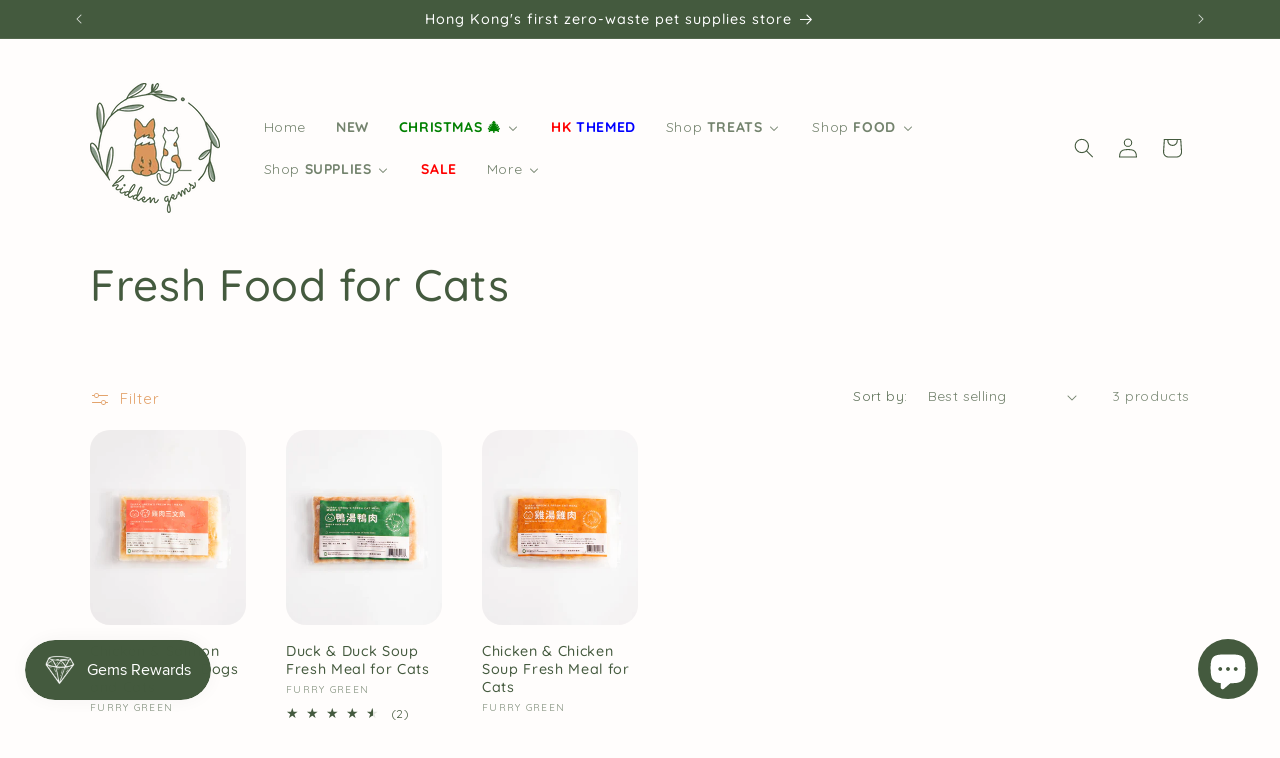

--- FILE ---
content_type: text/html; charset=utf-8
request_url: https://hiddengems.hk/collections/fresh-food-for-cats
body_size: 110235
content:
<!doctype html>
<html class="js" lang="en">
  <head>

    <meta charset="utf-8">
    <meta http-equiv="X-UA-Compatible" content="IE=edge">
    <meta name="viewport" content="width=device-width,initial-scale=1">
    <meta name="theme-color" content="">
    <link rel="canonical" href="https://hiddengems.hk/collections/fresh-food-for-cats"><link rel="icon" type="image/png" href="//hiddengems.hk/cdn/shop/files/Hidden_Gems_Logo_transparent_15cb0623-f3ba-4d71-a3db-08241bdaa72f.png?crop=center&height=32&v=1670385017&width=32"><link rel="preconnect" href="https://fonts.shopifycdn.com" crossorigin><title>
      Fresh Food for Cats
 &ndash; Hidden Gems</title>

    

    

<meta property="og:site_name" content="Hidden Gems">
<meta property="og:url" content="https://hiddengems.hk/collections/fresh-food-for-cats">
<meta property="og:title" content="Fresh Food for Cats">
<meta property="og:type" content="website">
<meta property="og:description" content="Sustainable pet products; made pawssible! Visit Hidden Gems online store for pet products delivered to your home in plastic-free packaging. Shop sustainably and locally at Hidden Gems. "><meta name="twitter:card" content="summary_large_image">
<meta name="twitter:title" content="Fresh Food for Cats">
<meta name="twitter:description" content="Sustainable pet products; made pawssible! Visit Hidden Gems online store for pet products delivered to your home in plastic-free packaging. Shop sustainably and locally at Hidden Gems. ">


    <script src="//hiddengems.hk/cdn/shop/t/23/assets/constants.js?v=132983761750457495441723534823" defer="defer"></script>
    <script src="//hiddengems.hk/cdn/shop/t/23/assets/pubsub.js?v=158357773527763999511723534823" defer="defer"></script>
    <script src="//hiddengems.hk/cdn/shop/t/23/assets/global.js?v=88558128918567037191723534823" defer="defer"></script>
    <script src="//hiddengems.hk/cdn/shop/t/23/assets/details-disclosure.js?v=13653116266235556501723534823" defer="defer"></script>
    <script src="//hiddengems.hk/cdn/shop/t/23/assets/details-modal.js?v=25581673532751508451723534823" defer="defer"></script>
    <script src="//hiddengems.hk/cdn/shop/t/23/assets/search-form.js?v=133129549252120666541723534823" defer="defer"></script><script src="//hiddengems.hk/cdn/shop/t/23/assets/animations.js?v=88693664871331136111723534822" defer="defer"></script><script>window.performance && window.performance.mark && window.performance.mark('shopify.content_for_header.start');</script><meta name="google-site-verification" content="LDTkq9JEJ7tD5nAK11Ew7zEkAn8V8wXkKKH7YcVMm1U">
<meta id="shopify-digital-wallet" name="shopify-digital-wallet" content="/59592704199/digital_wallets/dialog">
<meta name="shopify-checkout-api-token" content="c3f0befe8dc8927d47cb75ab322d654d">
<meta id="in-context-paypal-metadata" data-shop-id="59592704199" data-venmo-supported="false" data-environment="production" data-locale="en_US" data-paypal-v4="true" data-currency="HKD">
<link rel="alternate" type="application/atom+xml" title="Feed" href="/collections/fresh-food-for-cats.atom" />
<link rel="alternate" type="application/json+oembed" href="https://hiddengems.hk/collections/fresh-food-for-cats.oembed">
<script async="async" src="/checkouts/internal/preloads.js?locale=en-HK"></script>
<link rel="preconnect" href="https://shop.app" crossorigin="anonymous">
<script async="async" src="https://shop.app/checkouts/internal/preloads.js?locale=en-HK&shop_id=59592704199" crossorigin="anonymous"></script>
<script id="apple-pay-shop-capabilities" type="application/json">{"shopId":59592704199,"countryCode":"HK","currencyCode":"HKD","merchantCapabilities":["supports3DS"],"merchantId":"gid:\/\/shopify\/Shop\/59592704199","merchantName":"Hidden Gems","requiredBillingContactFields":["postalAddress","email","phone"],"requiredShippingContactFields":["postalAddress","email","phone"],"shippingType":"shipping","supportedNetworks":["visa","masterCard","amex"],"total":{"type":"pending","label":"Hidden Gems","amount":"1.00"},"shopifyPaymentsEnabled":true,"supportsSubscriptions":true}</script>
<script id="shopify-features" type="application/json">{"accessToken":"c3f0befe8dc8927d47cb75ab322d654d","betas":["rich-media-storefront-analytics"],"domain":"hiddengems.hk","predictiveSearch":true,"shopId":59592704199,"locale":"en"}</script>
<script>var Shopify = Shopify || {};
Shopify.shop = "hiddengemshk.myshopify.com";
Shopify.locale = "en";
Shopify.currency = {"active":"HKD","rate":"1.0"};
Shopify.country = "HK";
Shopify.theme = {"name":"Updated copy of Origin","id":138867736775,"schema_name":"Origin","schema_version":"15.0.1","theme_store_id":1841,"role":"main"};
Shopify.theme.handle = "null";
Shopify.theme.style = {"id":null,"handle":null};
Shopify.cdnHost = "hiddengems.hk/cdn";
Shopify.routes = Shopify.routes || {};
Shopify.routes.root = "/";</script>
<script type="module">!function(o){(o.Shopify=o.Shopify||{}).modules=!0}(window);</script>
<script>!function(o){function n(){var o=[];function n(){o.push(Array.prototype.slice.apply(arguments))}return n.q=o,n}var t=o.Shopify=o.Shopify||{};t.loadFeatures=n(),t.autoloadFeatures=n()}(window);</script>
<script>
  window.ShopifyPay = window.ShopifyPay || {};
  window.ShopifyPay.apiHost = "shop.app\/pay";
  window.ShopifyPay.redirectState = null;
</script>
<script id="shop-js-analytics" type="application/json">{"pageType":"collection"}</script>
<script defer="defer" async type="module" src="//hiddengems.hk/cdn/shopifycloud/shop-js/modules/v2/client.init-shop-cart-sync_BApSsMSl.en.esm.js"></script>
<script defer="defer" async type="module" src="//hiddengems.hk/cdn/shopifycloud/shop-js/modules/v2/chunk.common_CBoos6YZ.esm.js"></script>
<script type="module">
  await import("//hiddengems.hk/cdn/shopifycloud/shop-js/modules/v2/client.init-shop-cart-sync_BApSsMSl.en.esm.js");
await import("//hiddengems.hk/cdn/shopifycloud/shop-js/modules/v2/chunk.common_CBoos6YZ.esm.js");

  window.Shopify.SignInWithShop?.initShopCartSync?.({"fedCMEnabled":true,"windoidEnabled":true});

</script>
<script>
  window.Shopify = window.Shopify || {};
  if (!window.Shopify.featureAssets) window.Shopify.featureAssets = {};
  window.Shopify.featureAssets['shop-js'] = {"shop-cart-sync":["modules/v2/client.shop-cart-sync_DJczDl9f.en.esm.js","modules/v2/chunk.common_CBoos6YZ.esm.js"],"init-fed-cm":["modules/v2/client.init-fed-cm_BzwGC0Wi.en.esm.js","modules/v2/chunk.common_CBoos6YZ.esm.js"],"init-windoid":["modules/v2/client.init-windoid_BS26ThXS.en.esm.js","modules/v2/chunk.common_CBoos6YZ.esm.js"],"init-shop-email-lookup-coordinator":["modules/v2/client.init-shop-email-lookup-coordinator_DFwWcvrS.en.esm.js","modules/v2/chunk.common_CBoos6YZ.esm.js"],"shop-cash-offers":["modules/v2/client.shop-cash-offers_DthCPNIO.en.esm.js","modules/v2/chunk.common_CBoos6YZ.esm.js","modules/v2/chunk.modal_Bu1hFZFC.esm.js"],"shop-button":["modules/v2/client.shop-button_D_JX508o.en.esm.js","modules/v2/chunk.common_CBoos6YZ.esm.js"],"shop-toast-manager":["modules/v2/client.shop-toast-manager_tEhgP2F9.en.esm.js","modules/v2/chunk.common_CBoos6YZ.esm.js"],"avatar":["modules/v2/client.avatar_BTnouDA3.en.esm.js"],"pay-button":["modules/v2/client.pay-button_BuNmcIr_.en.esm.js","modules/v2/chunk.common_CBoos6YZ.esm.js"],"init-shop-cart-sync":["modules/v2/client.init-shop-cart-sync_BApSsMSl.en.esm.js","modules/v2/chunk.common_CBoos6YZ.esm.js"],"shop-login-button":["modules/v2/client.shop-login-button_DwLgFT0K.en.esm.js","modules/v2/chunk.common_CBoos6YZ.esm.js","modules/v2/chunk.modal_Bu1hFZFC.esm.js"],"init-customer-accounts-sign-up":["modules/v2/client.init-customer-accounts-sign-up_TlVCiykN.en.esm.js","modules/v2/client.shop-login-button_DwLgFT0K.en.esm.js","modules/v2/chunk.common_CBoos6YZ.esm.js","modules/v2/chunk.modal_Bu1hFZFC.esm.js"],"init-shop-for-new-customer-accounts":["modules/v2/client.init-shop-for-new-customer-accounts_DrjXSI53.en.esm.js","modules/v2/client.shop-login-button_DwLgFT0K.en.esm.js","modules/v2/chunk.common_CBoos6YZ.esm.js","modules/v2/chunk.modal_Bu1hFZFC.esm.js"],"init-customer-accounts":["modules/v2/client.init-customer-accounts_C0Oh2ljF.en.esm.js","modules/v2/client.shop-login-button_DwLgFT0K.en.esm.js","modules/v2/chunk.common_CBoos6YZ.esm.js","modules/v2/chunk.modal_Bu1hFZFC.esm.js"],"shop-follow-button":["modules/v2/client.shop-follow-button_C5D3XtBb.en.esm.js","modules/v2/chunk.common_CBoos6YZ.esm.js","modules/v2/chunk.modal_Bu1hFZFC.esm.js"],"checkout-modal":["modules/v2/client.checkout-modal_8TC_1FUY.en.esm.js","modules/v2/chunk.common_CBoos6YZ.esm.js","modules/v2/chunk.modal_Bu1hFZFC.esm.js"],"lead-capture":["modules/v2/client.lead-capture_D-pmUjp9.en.esm.js","modules/v2/chunk.common_CBoos6YZ.esm.js","modules/v2/chunk.modal_Bu1hFZFC.esm.js"],"shop-login":["modules/v2/client.shop-login_BmtnoEUo.en.esm.js","modules/v2/chunk.common_CBoos6YZ.esm.js","modules/v2/chunk.modal_Bu1hFZFC.esm.js"],"payment-terms":["modules/v2/client.payment-terms_BHOWV7U_.en.esm.js","modules/v2/chunk.common_CBoos6YZ.esm.js","modules/v2/chunk.modal_Bu1hFZFC.esm.js"]};
</script>
<script>(function() {
  var isLoaded = false;
  function asyncLoad() {
    if (isLoaded) return;
    isLoaded = true;
    var urls = ["https:\/\/widget.ecocart.tools\/ecocart.js?shop_name=hiddengemshk.myshopify.com\u0026shop=hiddengemshk.myshopify.com","https:\/\/account-invite.merchantyard.com\/js\/integrations\/script.js?v=4089\u0026shop=hiddengemshk.myshopify.com","https:\/\/cdn.shopify.com\/s\/files\/1\/0411\/8639\/4277\/t\/11\/assets\/mw4M5Ya3iFNARE4t.js?shop=hiddengemshk.myshopify.com","https:\/\/d1xpt5x8kaueog.cloudfront.net\/assets\/apps\/iq_slider\/shopify_store.js?shop=hiddengemshk.myshopify.com","https:\/\/seo.apps.avada.io\/scripttag\/avada-seo-installed.js?shop=hiddengemshk.myshopify.com","https:\/\/l.getsitecontrol.com\/p4rozyz4.js?shop=hiddengemshk.myshopify.com"];
    for (var i = 0; i < urls.length; i++) {
      var s = document.createElement('script');
      s.type = 'text/javascript';
      s.async = true;
      s.src = urls[i];
      var x = document.getElementsByTagName('script')[0];
      x.parentNode.insertBefore(s, x);
    }
  };
  if(window.attachEvent) {
    window.attachEvent('onload', asyncLoad);
  } else {
    window.addEventListener('load', asyncLoad, false);
  }
})();</script>
<script id="__st">var __st={"a":59592704199,"offset":28800,"reqid":"edd34ccc-edb7-4b5e-8687-0c6c44d9f2a0-1768921619","pageurl":"hiddengems.hk\/collections\/fresh-food-for-cats","u":"89362111d634","p":"collection","rtyp":"collection","rid":294228820167};</script>
<script>window.ShopifyPaypalV4VisibilityTracking = true;</script>
<script id="captcha-bootstrap">!function(){'use strict';const t='contact',e='account',n='new_comment',o=[[t,t],['blogs',n],['comments',n],[t,'customer']],c=[[e,'customer_login'],[e,'guest_login'],[e,'recover_customer_password'],[e,'create_customer']],r=t=>t.map((([t,e])=>`form[action*='/${t}']:not([data-nocaptcha='true']) input[name='form_type'][value='${e}']`)).join(','),a=t=>()=>t?[...document.querySelectorAll(t)].map((t=>t.form)):[];function s(){const t=[...o],e=r(t);return a(e)}const i='password',u='form_key',d=['recaptcha-v3-token','g-recaptcha-response','h-captcha-response',i],f=()=>{try{return window.sessionStorage}catch{return}},m='__shopify_v',_=t=>t.elements[u];function p(t,e,n=!1){try{const o=window.sessionStorage,c=JSON.parse(o.getItem(e)),{data:r}=function(t){const{data:e,action:n}=t;return t[m]||n?{data:e,action:n}:{data:t,action:n}}(c);for(const[e,n]of Object.entries(r))t.elements[e]&&(t.elements[e].value=n);n&&o.removeItem(e)}catch(o){console.error('form repopulation failed',{error:o})}}const l='form_type',E='cptcha';function T(t){t.dataset[E]=!0}const w=window,h=w.document,L='Shopify',v='ce_forms',y='captcha';let A=!1;((t,e)=>{const n=(g='f06e6c50-85a8-45c8-87d0-21a2b65856fe',I='https://cdn.shopify.com/shopifycloud/storefront-forms-hcaptcha/ce_storefront_forms_captcha_hcaptcha.v1.5.2.iife.js',D={infoText:'Protected by hCaptcha',privacyText:'Privacy',termsText:'Terms'},(t,e,n)=>{const o=w[L][v],c=o.bindForm;if(c)return c(t,g,e,D).then(n);var r;o.q.push([[t,g,e,D],n]),r=I,A||(h.body.append(Object.assign(h.createElement('script'),{id:'captcha-provider',async:!0,src:r})),A=!0)});var g,I,D;w[L]=w[L]||{},w[L][v]=w[L][v]||{},w[L][v].q=[],w[L][y]=w[L][y]||{},w[L][y].protect=function(t,e){n(t,void 0,e),T(t)},Object.freeze(w[L][y]),function(t,e,n,w,h,L){const[v,y,A,g]=function(t,e,n){const i=e?o:[],u=t?c:[],d=[...i,...u],f=r(d),m=r(i),_=r(d.filter((([t,e])=>n.includes(e))));return[a(f),a(m),a(_),s()]}(w,h,L),I=t=>{const e=t.target;return e instanceof HTMLFormElement?e:e&&e.form},D=t=>v().includes(t);t.addEventListener('submit',(t=>{const e=I(t);if(!e)return;const n=D(e)&&!e.dataset.hcaptchaBound&&!e.dataset.recaptchaBound,o=_(e),c=g().includes(e)&&(!o||!o.value);(n||c)&&t.preventDefault(),c&&!n&&(function(t){try{if(!f())return;!function(t){const e=f();if(!e)return;const n=_(t);if(!n)return;const o=n.value;o&&e.removeItem(o)}(t);const e=Array.from(Array(32),(()=>Math.random().toString(36)[2])).join('');!function(t,e){_(t)||t.append(Object.assign(document.createElement('input'),{type:'hidden',name:u})),t.elements[u].value=e}(t,e),function(t,e){const n=f();if(!n)return;const o=[...t.querySelectorAll(`input[type='${i}']`)].map((({name:t})=>t)),c=[...d,...o],r={};for(const[a,s]of new FormData(t).entries())c.includes(a)||(r[a]=s);n.setItem(e,JSON.stringify({[m]:1,action:t.action,data:r}))}(t,e)}catch(e){console.error('failed to persist form',e)}}(e),e.submit())}));const S=(t,e)=>{t&&!t.dataset[E]&&(n(t,e.some((e=>e===t))),T(t))};for(const o of['focusin','change'])t.addEventListener(o,(t=>{const e=I(t);D(e)&&S(e,y())}));const B=e.get('form_key'),M=e.get(l),P=B&&M;t.addEventListener('DOMContentLoaded',(()=>{const t=y();if(P)for(const e of t)e.elements[l].value===M&&p(e,B);[...new Set([...A(),...v().filter((t=>'true'===t.dataset.shopifyCaptcha))])].forEach((e=>S(e,t)))}))}(h,new URLSearchParams(w.location.search),n,t,e,['guest_login'])})(!1,!0)}();</script>
<script integrity="sha256-4kQ18oKyAcykRKYeNunJcIwy7WH5gtpwJnB7kiuLZ1E=" data-source-attribution="shopify.loadfeatures" defer="defer" src="//hiddengems.hk/cdn/shopifycloud/storefront/assets/storefront/load_feature-a0a9edcb.js" crossorigin="anonymous"></script>
<script crossorigin="anonymous" defer="defer" src="//hiddengems.hk/cdn/shopifycloud/storefront/assets/shopify_pay/storefront-65b4c6d7.js?v=20250812"></script>
<script data-source-attribution="shopify.dynamic_checkout.dynamic.init">var Shopify=Shopify||{};Shopify.PaymentButton=Shopify.PaymentButton||{isStorefrontPortableWallets:!0,init:function(){window.Shopify.PaymentButton.init=function(){};var t=document.createElement("script");t.src="https://hiddengems.hk/cdn/shopifycloud/portable-wallets/latest/portable-wallets.en.js",t.type="module",document.head.appendChild(t)}};
</script>
<script data-source-attribution="shopify.dynamic_checkout.buyer_consent">
  function portableWalletsHideBuyerConsent(e){var t=document.getElementById("shopify-buyer-consent"),n=document.getElementById("shopify-subscription-policy-button");t&&n&&(t.classList.add("hidden"),t.setAttribute("aria-hidden","true"),n.removeEventListener("click",e))}function portableWalletsShowBuyerConsent(e){var t=document.getElementById("shopify-buyer-consent"),n=document.getElementById("shopify-subscription-policy-button");t&&n&&(t.classList.remove("hidden"),t.removeAttribute("aria-hidden"),n.addEventListener("click",e))}window.Shopify?.PaymentButton&&(window.Shopify.PaymentButton.hideBuyerConsent=portableWalletsHideBuyerConsent,window.Shopify.PaymentButton.showBuyerConsent=portableWalletsShowBuyerConsent);
</script>
<script data-source-attribution="shopify.dynamic_checkout.cart.bootstrap">document.addEventListener("DOMContentLoaded",(function(){function t(){return document.querySelector("shopify-accelerated-checkout-cart, shopify-accelerated-checkout")}if(t())Shopify.PaymentButton.init();else{new MutationObserver((function(e,n){t()&&(Shopify.PaymentButton.init(),n.disconnect())})).observe(document.body,{childList:!0,subtree:!0})}}));
</script>
<link id="shopify-accelerated-checkout-styles" rel="stylesheet" media="screen" href="https://hiddengems.hk/cdn/shopifycloud/portable-wallets/latest/accelerated-checkout-backwards-compat.css" crossorigin="anonymous">
<style id="shopify-accelerated-checkout-cart">
        #shopify-buyer-consent {
  margin-top: 1em;
  display: inline-block;
  width: 100%;
}

#shopify-buyer-consent.hidden {
  display: none;
}

#shopify-subscription-policy-button {
  background: none;
  border: none;
  padding: 0;
  text-decoration: underline;
  font-size: inherit;
  cursor: pointer;
}

#shopify-subscription-policy-button::before {
  box-shadow: none;
}

      </style>
<script id="sections-script" data-sections="header" defer="defer" src="//hiddengems.hk/cdn/shop/t/23/compiled_assets/scripts.js?v=4209"></script>
<script>window.performance && window.performance.mark && window.performance.mark('shopify.content_for_header.end');</script>


    <style data-shopify>
      @font-face {
  font-family: Quicksand;
  font-weight: 400;
  font-style: normal;
  font-display: swap;
  src: url("//hiddengems.hk/cdn/fonts/quicksand/quicksand_n4.bf8322a9d1da765aa396ad7b6eeb81930a6214de.woff2") format("woff2"),
       url("//hiddengems.hk/cdn/fonts/quicksand/quicksand_n4.fa4cbd232d3483059e72b11f7239959a64c98426.woff") format("woff");
}

      @font-face {
  font-family: Quicksand;
  font-weight: 700;
  font-style: normal;
  font-display: swap;
  src: url("//hiddengems.hk/cdn/fonts/quicksand/quicksand_n7.d375fe11182475f82f7bb6306a0a0e4018995610.woff2") format("woff2"),
       url("//hiddengems.hk/cdn/fonts/quicksand/quicksand_n7.8ac2ae2fc4b90ef79aaa7aedb927d39f9f9aa3f4.woff") format("woff");
}

      
      
      @font-face {
  font-family: Quicksand;
  font-weight: 500;
  font-style: normal;
  font-display: swap;
  src: url("//hiddengems.hk/cdn/fonts/quicksand/quicksand_n5.8f86b119923a62b5ca76bc9a6fb25da7a7498802.woff2") format("woff2"),
       url("//hiddengems.hk/cdn/fonts/quicksand/quicksand_n5.c31882e058f76d723a7b6b725ac3ca095b5a2a70.woff") format("woff");
}


      
        :root,
        .color-background-1 {
          --color-background: 255,253,252;
        
          --gradient-background: #fffdfc;
        

        

        --color-foreground: 68,90,62;
        --color-background-contrast: 255,168,124;
        --color-shadow: 17,21,28;
        --color-button: 222,147,82;
        --color-button-text: 255,253,252;
        --color-secondary-button: 255,253,252;
        --color-secondary-button-text: 222,147,82;
        --color-link: 222,147,82;
        --color-badge-foreground: 68,90,62;
        --color-badge-background: 255,253,252;
        --color-badge-border: 68,90,62;
        --payment-terms-background-color: rgb(255 253 252);
      }
      
        
        .color-background-2 {
          --color-background: 255,253,252;
        
          --gradient-background: #fffdfc;
        

        

        --color-foreground: 68,90,62;
        --color-background-contrast: 255,168,124;
        --color-shadow: 17,21,28;
        --color-button: 68,90,62;
        --color-button-text: 255,255,255;
        --color-secondary-button: 255,253,252;
        --color-secondary-button-text: 68,90,62;
        --color-link: 68,90,62;
        --color-badge-foreground: 68,90,62;
        --color-badge-background: 255,253,252;
        --color-badge-border: 68,90,62;
        --payment-terms-background-color: rgb(255 253 252);
      }
      
        
        .color-inverse {
          --color-background: 68,90,62;
        
          --gradient-background: #445a3e;
        

        

        --color-foreground: 255,255,255;
        --color-background-contrast: 11,15,10;
        --color-shadow: 17,21,28;
        --color-button: 255,255,255;
        --color-button-text: 68,90,62;
        --color-secondary-button: 68,90,62;
        --color-secondary-button-text: 255,255,255;
        --color-link: 255,255,255;
        --color-badge-foreground: 255,255,255;
        --color-badge-background: 68,90,62;
        --color-badge-border: 255,255,255;
        --payment-terms-background-color: rgb(68 90 62);
      }
      
        
        .color-accent-1 {
          --color-background: 255,253,252;
        
          --gradient-background: #fffdfc;
        

        

        --color-foreground: 222,147,82;
        --color-background-contrast: 255,168,124;
        --color-shadow: 17,21,28;
        --color-button: 68,90,62;
        --color-button-text: 68,90,62;
        --color-secondary-button: 255,253,252;
        --color-secondary-button-text: 68,90,62;
        --color-link: 68,90,62;
        --color-badge-foreground: 222,147,82;
        --color-badge-background: 255,253,252;
        --color-badge-border: 222,147,82;
        --payment-terms-background-color: rgb(255 253 252);
      }
      
        
        .color-accent-2 {
          --color-background: 222,147,82;
        
          --gradient-background: #de9352;
        

        

        --color-foreground: 255,255,255;
        --color-background-contrast: 148,84,28;
        --color-shadow: 17,21,28;
        --color-button: 246,243,241;
        --color-button-text: 246,243,241;
        --color-secondary-button: 222,147,82;
        --color-secondary-button-text: 246,243,241;
        --color-link: 246,243,241;
        --color-badge-foreground: 255,255,255;
        --color-badge-background: 222,147,82;
        --color-badge-border: 255,255,255;
        --payment-terms-background-color: rgb(222 147 82);
      }
      
        
        .color-scheme-71cac9ce-afae-43d4-8537-06ebc148eb3a {
          --color-background: 244,240,235;
        
          --gradient-background: #f4f0eb;
        

        

        --color-foreground: 68,90,62;
        --color-background-contrast: 199,178,153;
        --color-shadow: 17,21,28;
        --color-button: 222,147,82;
        --color-button-text: 255,253,252;
        --color-secondary-button: 244,240,235;
        --color-secondary-button-text: 222,147,82;
        --color-link: 222,147,82;
        --color-badge-foreground: 68,90,62;
        --color-badge-background: 244,240,235;
        --color-badge-border: 68,90,62;
        --payment-terms-background-color: rgb(244 240 235);
      }
      

      body, .color-background-1, .color-background-2, .color-inverse, .color-accent-1, .color-accent-2, .color-scheme-71cac9ce-afae-43d4-8537-06ebc148eb3a {
        color: rgba(var(--color-foreground), 0.75);
        background-color: rgb(var(--color-background));
      }

      :root {
        --font-body-family: Quicksand, sans-serif;
        --font-body-style: normal;
        --font-body-weight: 400;
        --font-body-weight-bold: 700;

        --font-heading-family: Quicksand, sans-serif;
        --font-heading-style: normal;
        --font-heading-weight: 500;

        --font-body-scale: 1.0;
        --font-heading-scale: 1.1;

        --media-padding: px;
        --media-border-opacity: 0.1;
        --media-border-width: 0px;
        --media-radius: 20px;
        --media-shadow-opacity: 0.0;
        --media-shadow-horizontal-offset: 0px;
        --media-shadow-vertical-offset: 4px;
        --media-shadow-blur-radius: 5px;
        --media-shadow-visible: 0;

        --page-width: 120rem;
        --page-width-margin: 0rem;

        --product-card-image-padding: 0.0rem;
        --product-card-corner-radius: 2.0rem;
        --product-card-text-alignment: left;
        --product-card-border-width: 0.0rem;
        --product-card-border-opacity: 0.1;
        --product-card-shadow-opacity: 0.0;
        --product-card-shadow-visible: 0;
        --product-card-shadow-horizontal-offset: 0.0rem;
        --product-card-shadow-vertical-offset: 0.4rem;
        --product-card-shadow-blur-radius: 0.5rem;

        --collection-card-image-padding: 0.0rem;
        --collection-card-corner-radius: 0.0rem;
        --collection-card-text-alignment: left;
        --collection-card-border-width: 0.0rem;
        --collection-card-border-opacity: 0.1;
        --collection-card-shadow-opacity: 0.0;
        --collection-card-shadow-visible: 0;
        --collection-card-shadow-horizontal-offset: 0.0rem;
        --collection-card-shadow-vertical-offset: 0.4rem;
        --collection-card-shadow-blur-radius: 0.5rem;

        --blog-card-image-padding: 0.0rem;
        --blog-card-corner-radius: 0.0rem;
        --blog-card-text-alignment: left;
        --blog-card-border-width: 0.0rem;
        --blog-card-border-opacity: 0.1;
        --blog-card-shadow-opacity: 0.0;
        --blog-card-shadow-visible: 0;
        --blog-card-shadow-horizontal-offset: 0.0rem;
        --blog-card-shadow-vertical-offset: 0.4rem;
        --blog-card-shadow-blur-radius: 0.5rem;

        --badge-corner-radius: 0.0rem;

        --popup-border-width: 1px;
        --popup-border-opacity: 1.0;
        --popup-corner-radius: 0px;
        --popup-shadow-opacity: 0.05;
        --popup-shadow-horizontal-offset: 0px;
        --popup-shadow-vertical-offset: 4px;
        --popup-shadow-blur-radius: 5px;

        --drawer-border-width: 1px;
        --drawer-border-opacity: 1.0;
        --drawer-shadow-opacity: 0.0;
        --drawer-shadow-horizontal-offset: 0px;
        --drawer-shadow-vertical-offset: 4px;
        --drawer-shadow-blur-radius: 5px;

        --spacing-sections-desktop: 0px;
        --spacing-sections-mobile: 0px;

        --grid-desktop-vertical-spacing: 40px;
        --grid-desktop-horizontal-spacing: 40px;
        --grid-mobile-vertical-spacing: 20px;
        --grid-mobile-horizontal-spacing: 20px;

        --text-boxes-border-opacity: 0.1;
        --text-boxes-border-width: 0px;
        --text-boxes-radius: 20px;
        --text-boxes-shadow-opacity: 0.0;
        --text-boxes-shadow-visible: 0;
        --text-boxes-shadow-horizontal-offset: 0px;
        --text-boxes-shadow-vertical-offset: 4px;
        --text-boxes-shadow-blur-radius: 5px;

        --buttons-radius: 26px;
        --buttons-radius-outset: 27px;
        --buttons-border-width: 1px;
        --buttons-border-opacity: 1.0;
        --buttons-shadow-opacity: 0.0;
        --buttons-shadow-visible: 0;
        --buttons-shadow-horizontal-offset: 0px;
        --buttons-shadow-vertical-offset: 4px;
        --buttons-shadow-blur-radius: 5px;
        --buttons-border-offset: 0.3px;

        --inputs-radius: 26px;
        --inputs-border-width: 1px;
        --inputs-border-opacity: 1.0;
        --inputs-shadow-opacity: 0.0;
        --inputs-shadow-horizontal-offset: 0px;
        --inputs-margin-offset: 0px;
        --inputs-shadow-vertical-offset: 4px;
        --inputs-shadow-blur-radius: 5px;
        --inputs-radius-outset: 27px;

        --variant-pills-radius: 26px;
        --variant-pills-border-width: 1px;
        --variant-pills-border-opacity: 1.0;
        --variant-pills-shadow-opacity: 0.0;
        --variant-pills-shadow-horizontal-offset: 0px;
        --variant-pills-shadow-vertical-offset: 4px;
        --variant-pills-shadow-blur-radius: 5px;
      }

      *,
      *::before,
      *::after {
        box-sizing: inherit;
      }

      html {
        box-sizing: border-box;
        font-size: calc(var(--font-body-scale) * 62.5%);
        height: 100%;
      }

      body {
        display: grid;
        grid-template-rows: auto auto 1fr auto;
        grid-template-columns: 100%;
        min-height: 100%;
        margin: 0;
        font-size: 1.5rem;
        letter-spacing: 0.06rem;
        line-height: calc(1 + 0.8 / var(--font-body-scale));
        font-family: var(--font-body-family);
        font-style: var(--font-body-style);
        font-weight: var(--font-body-weight);
      }

      @media screen and (min-width: 750px) {
        body {
          font-size: 1.6rem;
        }
      }
    </style>
    
    

    <link href="//hiddengems.hk/cdn/shop/t/23/assets/base.css?v=69001192459205727411723549764" rel="stylesheet" type="text/css" media="all" />
    <link rel="stylesheet" href="//hiddengems.hk/cdn/shop/t/23/assets/component-cart-items.css?v=127384614032664249911723534822" media="print" onload="this.media='all'">
      <link rel="preload" as="font" href="//hiddengems.hk/cdn/fonts/quicksand/quicksand_n4.bf8322a9d1da765aa396ad7b6eeb81930a6214de.woff2" type="font/woff2" crossorigin>
      

      <link rel="preload" as="font" href="//hiddengems.hk/cdn/fonts/quicksand/quicksand_n5.8f86b119923a62b5ca76bc9a6fb25da7a7498802.woff2" type="font/woff2" crossorigin>
      
<link
        rel="stylesheet"
        href="//hiddengems.hk/cdn/shop/t/23/assets/component-predictive-search.css?v=118923337488134913561723534823"
        media="print"
        onload="this.media='all'"
      ><script>
      if (Shopify.designMode) {
        document.documentElement.classList.add('shopify-design-mode');
      }
    </script>
  <!-- BEGIN app block: shopify://apps/c-hub-customer-accounts/blocks/app-embed/0fb3ba0b-4c65-4919-a85a-48bc2d368e9c --><script>(function () { try { localStorage.removeItem('chInitPageLoad'); } catch (error) {}})();</script><!-- END app block --><!-- BEGIN app block: shopify://apps/sales-countup/blocks/embed/89c80bfc-f6af-424a-a310-bff500702731 -->
  <script>
    if(typeof Els === 'undefined') var Els = {};
    if(typeof Els.cup === 'undefined') Els.cup = {};
    Els.cup.params = {
      money_format: "${{amount}}",
      product: null
    };
    Els.cup.settings = {"counters":[{"id":9122,"shop_id":7670,"enabled":1,"name":"Total amount of donations all time","message":"<p style=\"text-align:center;\"><span style=\"font-size: 16px;\">Total amount donated since program launch:</span></p>","aggregated":1,"custom_position":1,"target":"products","from":null,"to":null,"settings":{"widgets":[{"title":"Customers donated","imgUrl":"https://cdn.shopify.com/s/files/1/0595/9270/4199/files/donation_program_4_copy.png?v=1696138325","parameter":"{{items_sold_value}}","transformDataStatus":false,"expression":null,"value":"70505.00"},{"title":"Hidden Gems donated","imgUrl":"https://cdn.shopify.com/s/files/1/0595/9270/4199/files/donation_program_4_copy.png?v=1696138325","parameter":"{{orders_number}}","transformDataStatus":true,"expression":"money(value * 5)","value":"{{ex0}}","readyValue":"$19,245.00"}],"widgetSettings":{"enableAnimation":true,"backgroundColorRgba":"rgba(255,255,255,1.00)","wrapperBackgroundColorRgba":"rgba(255,255,255,1.00)","textColorRgba":"rgba(0,0,0,1.00)","numberSize":24,"textSize":15,"blockBorderRadius":0,"wrapperBorderRadius":0,"blockWidth":150,"blockWidthUnit":"px","blockMargin":5,"blockMarginUnit":"px","blockPadding":3,"blockPaddingUnit":"px"}},"raw_html":"<div style=\"border-radius:0px;background-color:rgba(255,255,255,1.00)\" class=\"els-cup-pw\"><div class=\"counter-area\" style=\"opacity:1;pointer-events:auto\"><div><p style=\"text-align:center;\"><span style=\"font-size: 16px;\">Total amount donated since program launch:</span></p></div><div class=\"els-cup-w-wrap\"><div style=\"color:rgba(0,0,0,1.00);border-radius:0px;background-color:rgba(255,255,255,1.00);width:150px;margin:5px\" class=\"els-cup-w\" id=\"Customers donated\"><div class=\"els-cup-w-icon\" style=\"margin:3px\"><img alt=\"icon\" src=\"https://cdn.shopify.com/s/files/1/0595/9270/4199/files/donation_program_4_copy.png?v=1696138325\"/></div><div class=\"els-cup-w-val els-cup-w-val--money\" style=\"font-size:24px;padding:3px\">{{items_sold_value}}</div><div class=\"els-cup-w-descr\" style=\"font-size:15px;padding:3px\">Customers donated</div></div><div style=\"color:rgba(0,0,0,1.00);border-radius:0px;background-color:rgba(255,255,255,1.00);width:150px;margin:5px\" class=\"els-cup-w\" id=\"Hidden Gems donated\"><div class=\"els-cup-w-icon\" style=\"margin:3px\"><img alt=\"icon\" src=\"https://cdn.shopify.com/s/files/1/0595/9270/4199/files/donation_program_4_copy.png?v=1696138325\"/></div><div class=\"els-cup-w-val\" style=\"font-size:24px;padding:3px\">{{ex0}}</div><div class=\"els-cup-w-descr\" style=\"font-size:15px;padding:3px\">Hidden Gems donated</div></div></div></div></div>","created_at":"2023-09-25 06:42:46","updated_at":"2024-04-28 10:41:57","last_target_updated_at":"2024-04-28 10:41:57","products":[7749810028743,7797894742215,7800030494919,7831376658631,7854113620167,7878725271751,7909046550727,7947865522375,8049073389767,8110188691655,8152399675591,8179642171591,8206064976071,8225478475975,8246359326919,8264140292295,8301129826503,8474871890119,8563427672263]},{"id":10615,"shop_id":7670,"enabled":1,"name":"This month’s donation to Lifelong Animal Protection (LAP)","message":"<p style=\"text-align:center;\"><span style=\"font-size: 16px;\">This month’s donation to Lifelong Animal Protection (LAP)</span></p>","aggregated":1,"custom_position":1,"target":"products","from":"2025-07-01 00:00:00","to":"2025-07-31 00:00:00","settings":{"widgets":[{"title":"Customers donated","imgUrl":"https://cdn.shopify.com/s/files/1/0595/9270/4199/files/1722231071_lap_dfabdf53-7111-4360-a776-d4cf78533fda.png?v=1722231096","parameter":"{{items_sold_value}}","transformDataStatus":false,"expression":null,"value":"5165.00"},{"title":"Hidden Gems donated","imgUrl":"https://cdn.shopify.com/s/files/1/0595/9270/4199/files/1722231071_lap_dfabdf53-7111-4360-a776-d4cf78533fda.png?v=1722231096","parameter":"{{orders_number}}","transformDataStatus":true,"expression":"money(value *5)","value":"{{ex0}}","readyValue":"$1,900.00"}],"widgetSettings":{"enableAnimation":true,"backgroundColorRgba":"rgba(255,255,255,1.00)","wrapperBackgroundColorRgba":"rgba(255,255,255,1.00)","textColorRgba":"rgba(0,0,0,1.00)","numberSize":24,"textSize":15,"blockBorderRadius":0,"wrapperBorderRadius":0,"blockWidth":150,"blockWidthUnit":"px","blockMargin":5,"blockMarginUnit":"px","blockPadding":3,"blockPaddingUnit":"px"}},"raw_html":"<div style=\"border-radius:0px;background-color:rgba(255,255,255,1.00)\" class=\"els-cup-pw\"><div class=\"counter-area\" style=\"opacity:1;pointer-events:auto\"><div><p style=\"text-align:center;\"><span style=\"font-size: 16px;\">This month’s donation to Lifelong Animal Protection (LAP)</span></p></div><div class=\"els-cup-w-wrap\"><div style=\"color:rgba(0,0,0,1.00);border-radius:0px;background-color:rgba(255,255,255,1.00);width:150px;margin:5px\" class=\"els-cup-w\" id=\"Customers donated\"><div class=\"els-cup-w-icon\" style=\"margin:3px\"><img alt=\"icon\" src=\"https://cdn.shopify.com/s/files/1/0595/9270/4199/files/1722231071_lap_dfabdf53-7111-4360-a776-d4cf78533fda.png?v=1722231096\"/></div><div class=\"els-cup-w-val els-cup-w-val--money\" style=\"font-size:24px;padding:3px\">{{items_sold_value}}</div><div class=\"els-cup-w-descr\" style=\"font-size:15px;padding:3px\">Customers donated</div></div><div style=\"color:rgba(0,0,0,1.00);border-radius:0px;background-color:rgba(255,255,255,1.00);width:150px;margin:5px\" class=\"els-cup-w\" id=\"Hidden Gems donated\"><div class=\"els-cup-w-icon\" style=\"margin:3px\"><img alt=\"icon\" src=\"https://cdn.shopify.com/s/files/1/0595/9270/4199/files/1722231071_lap_dfabdf53-7111-4360-a776-d4cf78533fda.png?v=1722231096\"/></div><div class=\"els-cup-w-val\" style=\"font-size:24px;padding:3px\">{{ex0}}</div><div class=\"els-cup-w-descr\" style=\"font-size:15px;padding:3px\">Hidden Gems donated</div></div></div></div></div>","created_at":"2024-07-29 05:28:00","updated_at":"2024-07-29 05:33:32","last_target_updated_at":null,"products":[8179642171591]},{"id":11487,"shop_id":7670,"enabled":1,"name":"This month’s donation to Sai Kung Stray Friends","message":"<p style=\"text-align:center;\"><span style=\"font-size: 16px;\">This month’s donation to Sai Kung Stray Friends</span></p>","aggregated":1,"custom_position":1,"target":"products","from":"2025-11-01 00:00:00","to":"2025-11-30 00:00:00","settings":{"widgets":[{"title":"Customers donated","imgUrl":"https://cdn.shopify.com/s/files/1/0595/9270/4199/files/1733029584_SKSFF_Logo_big_Transparent.png?v=1733029586","parameter":"{{items_sold_value}}","transformDataStatus":false,"expression":null,"value":"0"},{"title":"Hidden Gems donated","imgUrl":"https://cdn.shopify.com/s/files/1/0595/9270/4199/files/1733029584_SKSFF_Logo_big_Transparent.png?v=1733029586","parameter":"{{orders_number}}","transformDataStatus":true,"expression":"money(value*5)","value":"{{ex0}}","readyValue":"0"}],"widgetSettings":{"enableAnimation":true,"backgroundColorRgba":"rgba(255,255,255,1.00)","wrapperBackgroundColorRgba":"rgba(255,255,255,1.00)","textColorRgba":"rgba(0,0,0,1.00)","numberSize":24,"textSize":15,"blockBorderRadius":0,"wrapperBorderRadius":0,"blockWidth":150,"blockWidthUnit":"px","blockMargin":5,"blockMarginUnit":"px","blockPadding":3,"blockPaddingUnit":"px"}},"raw_html":"<div style=\"border-radius:0px;background-color:rgba(255,255,255,1.00)\" class=\"els-cup-pw\"><div class=\"counter-area\" style=\"opacity:1;pointer-events:auto\"><div><p style=\"text-align:center;\"><span style=\"font-size: 16px;\">This month’s donation to Sai Kung Stray Friends</span></p></div><div class=\"els-cup-w-wrap\"><div style=\"color:rgba(0,0,0,1.00);border-radius:0px;background-color:rgba(255,255,255,1.00);width:150px;margin:5px\" class=\"els-cup-w\" id=\"Customers donated\"><div class=\"els-cup-w-icon\" style=\"margin:3px\"><img alt=\"icon\" src=\"https://cdn.shopify.com/s/files/1/0595/9270/4199/files/1733029584_SKSFF_Logo_big_Transparent.png?v=1733029586\"/></div><div class=\"els-cup-w-val els-cup-w-val--money\" style=\"font-size:24px;padding:3px\">{{items_sold_value}}</div><div class=\"els-cup-w-descr\" style=\"font-size:15px;padding:3px\">Customers donated</div></div><div style=\"color:rgba(0,0,0,1.00);border-radius:0px;background-color:rgba(255,255,255,1.00);width:150px;margin:5px\" class=\"els-cup-w\" id=\"Hidden Gems donated\"><div class=\"els-cup-w-icon\" style=\"margin:3px\"><img alt=\"icon\" src=\"https://cdn.shopify.com/s/files/1/0595/9270/4199/files/1733029584_SKSFF_Logo_big_Transparent.png?v=1733029586\"/></div><div class=\"els-cup-w-val\" style=\"font-size:24px;padding:3px\">{{ex0}}</div><div class=\"els-cup-w-descr\" style=\"font-size:15px;padding:3px\">Hidden Gems donated</div></div></div></div></div>","created_at":"2024-12-31 12:56:28","updated_at":"2025-11-20 07:36:42","last_target_updated_at":null,"products":[7749810028743,8264140292295]},{"id":13073,"shop_id":7670,"enabled":1,"name":"This month’s donation to Home for Homeless Dog Shelter (浪浪之家)","message":"<p style=\"text-align:center;\"><span style=\"font-size: 16px;\">This month’s donation to Home for Homeless Dog Shelter (浪浪之家)</span></p>","aggregated":1,"custom_position":0,"target":"products","from":"2025-09-01 00:00:00","to":"2025-09-30 00:00:00","settings":{"widgets":[{"title":"Customers donated","imgUrl":"https://cdn.shopify.com/s/files/1/0074/5976/6327/t/4/assets/rsz_cargo-truck.png?3560","parameter":"{{items_sold_value}}","transformDataStatus":false,"expression":null,"value":"6825.00"},{"title":"Hidden Gems donated","imgUrl":"https://cdn.shopify.com/s/files/1/0074/5976/6327/t/4/assets/rsz_money-bags.png?3554","parameter":"{{orders_number}}","transformDataStatus":true,"expression":"money(value*5)","value":"{{ex0}}","readyValue":"$2,060.00"}],"widgetSettings":{"enableAnimation":true,"backgroundColorRgba":"rgba(255,255,255,1.00)","wrapperBackgroundColorRgba":"rgba(255,255,255,1.00)","textColorRgba":"rgba(0,0,0,1.00)","numberSize":24,"textSize":15,"blockBorderRadius":0,"wrapperBorderRadius":0,"blockWidth":150,"blockWidthUnit":"px","blockMargin":5,"blockMarginUnit":"px","blockPadding":3,"blockPaddingUnit":"px"}},"raw_html":"<div style=\"border-radius:0px;background-color:rgba(255,255,255,1.00)\" class=\"els-cup-pw\"><div class=\"counter-area\" style=\"opacity:1;pointer-events:auto\"><div><p style=\"text-align:center;\"><span style=\"font-size: 16px;\">This month’s donation to Home for Homeless Dog Shelter (浪浪之家)</span></p></div><div class=\"els-cup-w-wrap\"><div style=\"color:rgba(0,0,0,1.00);border-radius:0px;background-color:rgba(255,255,255,1.00);width:150px;margin:5px\" class=\"els-cup-w\" id=\"Customers donated\"><div class=\"els-cup-w-icon\" style=\"margin:3px\"><img alt=\"icon\" src=\"https://cdn.shopify.com/s/files/1/0074/5976/6327/t/4/assets/rsz_cargo-truck.png?3560\"/></div><div class=\"els-cup-w-val els-cup-w-val--money\" style=\"font-size:24px;padding:3px\">{{items_sold_value}}</div><div class=\"els-cup-w-descr\" style=\"font-size:15px;padding:3px\">Customers donated</div></div><div style=\"color:rgba(0,0,0,1.00);border-radius:0px;background-color:rgba(255,255,255,1.00);width:150px;margin:5px\" class=\"els-cup-w\" id=\"Hidden Gems donated\"><div class=\"els-cup-w-icon\" style=\"margin:3px\"><img alt=\"icon\" src=\"https://cdn.shopify.com/s/files/1/0074/5976/6327/t/4/assets/rsz_money-bags.png?3554\"/></div><div class=\"els-cup-w-val\" style=\"font-size:24px;padding:3px\">{{ex0}}</div><div class=\"els-cup-w-descr\" style=\"font-size:15px;padding:3px\">Hidden Gems donated</div></div></div></div></div>","created_at":"2025-11-20 06:54:12","updated_at":"2025-11-20 06:56:02","last_target_updated_at":null,"products":[8474871890119]},{"id":13235,"shop_id":7670,"enabled":1,"name":"December: Tai Po Fire Relief Fund","message":"<p style=\"text-align:center;\"><span style=\"font-size: 16px;\">December: Tai Po Fire Relief Fund</span></p>","aggregated":1,"custom_position":0,"target":"products","from":"2025-12-01 00:00:00","to":"2025-12-31 00:00:00","settings":{"widgets":[{"title":"Customers Donated","imgUrl":"https://cdn.shopify.com/s/files/1/0595/9270/4199/files/donation_program_4_copy.png?v=1696138325","parameter":"{{items_sold_value}}","transformDataStatus":false,"expression":null,"value":"0"},{"title":"Hidden Gems Donated","imgUrl":"https://cdn.shopify.com/s/files/1/0595/9270/4199/files/donation_program_4_copy.png?v=1696138325","parameter":"{{orders_number}}","transformDataStatus":true,"expression":"money(value*5)","value":"{{ex0}}","readyValue":"0"}],"widgetSettings":{"enableAnimation":true,"backgroundColorRgba":"rgba(255,255,255,1.00)","wrapperBackgroundColorRgba":"rgba(255,255,255,1.00)","textColorRgba":"rgba(0,0,0,1.00)","numberSize":24,"textSize":15,"blockBorderRadius":0,"wrapperBorderRadius":0,"blockWidth":150,"blockWidthUnit":"px","blockMargin":5,"blockMarginUnit":"px","blockPadding":3,"blockPaddingUnit":"px"}},"raw_html":"<div style=\"border-radius:0px;background-color:rgba(255,255,255,1.00)\" class=\"els-cup-pw\"><div class=\"counter-area\" style=\"opacity:1;pointer-events:auto\"><div><p style=\"text-align:center;\"><span style=\"font-size: 16px;\">December: Tai Po Fire Relief Fund</span></p></div><div class=\"els-cup-w-wrap\"><div style=\"color:rgba(0,0,0,1.00);border-radius:0px;background-color:rgba(255,255,255,1.00);width:150px;margin:5px\" class=\"els-cup-w\" id=\"Customers Donated\"><div class=\"els-cup-w-icon\" style=\"margin:3px\"><img alt=\"icon\" src=\"https://cdn.shopify.com/s/files/1/0595/9270/4199/files/donation_program_4_copy.png?v=1696138325\"/></div><div class=\"els-cup-w-val els-cup-w-val--money\" style=\"font-size:24px;padding:3px\">{{items_sold_value}}</div><div class=\"els-cup-w-descr\" style=\"font-size:15px;padding:3px\">Customers Donated</div></div><div style=\"color:rgba(0,0,0,1.00);border-radius:0px;background-color:rgba(255,255,255,1.00);width:150px;margin:5px\" class=\"els-cup-w\" id=\"Hidden Gems Donated\"><div class=\"els-cup-w-icon\" style=\"margin:3px\"><img alt=\"icon\" src=\"https://cdn.shopify.com/s/files/1/0595/9270/4199/files/donation_program_4_copy.png?v=1696138325\"/></div><div class=\"els-cup-w-val\" style=\"font-size:24px;padding:3px\">{{ex0}}</div><div class=\"els-cup-w-descr\" style=\"font-size:15px;padding:3px\">Hidden Gems Donated</div></div></div></div></div>","created_at":"2026-01-01 07:45:35","updated_at":"2026-01-01 07:46:47","last_target_updated_at":null,"products":[8563427672263]}],"settings":{"theme_app_extensions_enabled":1,"css":"","enabled":1}};
  </script>
  <link rel="stylesheet" href="https://cdn.shopify.com/extensions/b7752177-db47-49e4-b0b9-f16b14d7e760/sales-countup-3/assets/app.css">
  <script src="https://cdn.shopify.com/extensions/b7752177-db47-49e4-b0b9-f16b14d7e760/sales-countup-3/assets/app.js" defer></script>

  <!-- BEGIN app snippet: elscup-jsons -->



<!-- END app snippet -->


<!-- END app block --><!-- BEGIN app block: shopify://apps/linkedoption/blocks/app-embed/564f3d71-fe5e-48d7-a0de-284b76666f1e --><!-- BEGIN app snippet: config --><script>
  window.kingLinkedOptionConfig = window.kingLinkedOptionConfig || {};
  kingLinkedOptionConfig.version = "v1";
  kingLinkedOptionConfig.enabled = true;
  kingLinkedOptionConfig.featuredProductEnabled = false;
  kingLinkedOptionConfig.shop = "hiddengemshk.myshopify.com";
  kingLinkedOptionConfig.country = "HK";
  kingLinkedOptionConfig.language = "en";
  kingLinkedOptionConfig.currency = "HKD";
  kingLinkedOptionConfig.shopDomain = "hiddengems.hk";
  kingLinkedOptionConfig.pageType = "collection";
  kingLinkedOptionConfig.moneyFormat = "${{amount}}";
  kingLinkedOptionConfig.moneyFormatWithCurrency = "HK${{amount}}";
  kingLinkedOptionConfig.prefix = "";
  kingLinkedOptionConfig.namespace = "app--20802568193--king-linked-options";
  kingLinkedOptionConfig.hide = true;
  kingLinkedOptionConfig.remove = true;
  kingLinkedOptionConfig.storefrontAccessToken = "fd6b985b3d21a228703dfe2573f2c2bc";
  kingLinkedOptionConfig.cartAttributeEnabled = false;
  kingLinkedOptionConfig.cartAttributeSelector = "";
  kingLinkedOptionConfig.hideDuplicateOption = false;
  kingLinkedOptionConfig.hideDuplicate = false;
  kingLinkedOptionConfig.subcategoryInCardMode = "FULL_OPTION";
  kingLinkedOptionConfig.enableSeamlessOptionSwitching = false;
  kingLinkedOptionConfig.seamlessSectionIds = [];
  kingLinkedOptionConfig.themeConfigV2 = {"liveThemeId":"138867736775","themes":[{"themeIds":["135464386759"],"themeStoreId":"1567","themeName":"Refresh","product":{"points":[],"variant":{"id":"","option":{"id":"","name":{"id":"legend","type":"text"}}},"exclude":"","hide":""},"productCard":{"item":{"card":"","link":"","price":"","title":"","image_1":"","image_2":"","image_1_type":"","image_2_type":"","compareAtPrice":""},"points":[],"quickAddForm":{"product":{"id":"","type":"value"},"variant":{"id":"","type":"value"}},"exclude":"","hide":""},"quickView":{"points":[],"trigger":"","variant":"","container":"","productId":{"id":"","type":""}}},{"themeIds":["138867736775","134590398663"],"themeStoreId":"1841","themeName":"Origin","product":{"points":[],"variant":{"id":"","option":{"id":"","name":{"id":"legend","type":"text"}}},"exclude":"","hide":""},"productCard":{"item":{"card":"","link":"","price":"","title":"","image_1":"","image_2":"","image_1_type":"","image_2_type":"","compareAtPrice":""},"points":[],"quickAddForm":{"product":{"id":"","type":"value"},"variant":{"id":"","type":"value"}},"exclude":"","hide":""},"quickView":{"points":[],"trigger":"","variant":"","container":"","productId":{"id":"","type":""}}}]};
  kingLinkedOptionConfig.product = {
    id: 0,
    active: true,
    groupType: "",
    autoScroll: true,
    anchor: "",
    options: null,
    trans: {}
  };
  kingLinkedOptionConfig.productCard = {
    enabled: false,
    multiOptionEnabled: false,
    hideOptions: "",
    applyPages: [],
    customize: {"align":"LEFT","customCss":"","marginTop":10,"imageAlign":"CENTER","buttonLimit":5,"buttonStyle":"SQUARE","dropdownIcon":1,"marginBottom":0,"buttonPadding":4,"twoColorStyle":"bottom right","colorSwatchSize":24,"dropdownPadding":6,"imageSwatchSize":24,"colorSwatchLimit":5,"colorSwatchStyle":"ROUND","imageSwatchLimit":5,"imageSwatchStyle":"ROUND","buttonBorderWidth":1,"buttonColorActive":"#fff","buttonColorNormal":"#fff","dropdownTextColor":"#5f6772","colorSwatchPadding":2,"imageSwatchPadding":2,"dropdownBorderColor":"#5f6772","dropdownBorderWidth":1,"buttonTextColorActive":"#000","buttonTextColorNormal":"#000","buttonUnavailableStyle":"CROSS","colorSwatchBorderWidth":1,"imageSwatchBorderWidth":1,"buttonBorderColorActive":"#4f5354","buttonBorderColorNormal":"#babfc3","dropdownBackgroundColor":"#ffffff","dropdownUnavailableStyle":"NONE","buttonHideUnmatchedVariant":false,"colorSwatchUnavailableStyle":"CROSS","imageSwatchUnavailableStyle":"CROSS","colorSwatchBorderColorActive":"#5f6772","colorSwatchBorderColorNormal":"transparent","dropdownHideUnmatchedVariant":false,"imageSwatchBorderColorActive":"#5f6772","imageSwatchBorderColorNormal":"#d4d4d4","colorSwatchHideUnmatchedVariant":false,"imageSwatchHideUnmatchedVariant":false},
    clickBehavior: "REDIRECT",
  };
  kingLinkedOptionConfig.appTranslations = {};
</script>
<!-- END app snippet -->
<style
  id="king-linked-options-custom-css"
>
  .lv-option-button {
    font-size: calc(var(--button-font-size) * 1px);
    letter-spacing: 1px;
    padding: calc(var(--button-padding-u-d) * 1px) calc(var(--button-padding-l-r) * 1px);
    line-height: calc(var(--button-line-height) * 1px);
}
.lv-option-label {
    font-style: var(--font-style-body);
    font-weight: var(--font-weight-body);
    color: var(--global-title-color);
    font-size: calc(var(--global-title-font-size) * 1px);
    }
  {}
</style>
<!-- BEGIN app snippet: template -->
  

<!-- END app snippet -->










<!-- END app block --><!-- BEGIN app block: shopify://apps/helium-customer-fields/blocks/app-embed/bab58598-3e6a-4377-aaaa-97189b15f131 -->







































<script>
  if ('CF' in window) {
    window.CF.appEmbedEnabled = true;
  } else {
    window.CF = {
      appEmbedEnabled: true,
    };
  }

  window.CF.editAccountFormId = "pvtjdN";
  window.CF.registrationFormId = "pvtjdN";
</script>

<!-- BEGIN app snippet: patch-registration-links -->







































<script>
  function patchRegistrationLinks() {
    const PATCHABLE_LINKS_SELECTOR = 'a[href*="/account/register"]';

    const search = new URLSearchParams(window.location.search);
    const checkoutUrl = search.get('checkout_url');
    const returnUrl = search.get('return_url');

    const redirectUrl = checkoutUrl || returnUrl;
    if (!redirectUrl) return;

    const registrationLinks = Array.from(document.querySelectorAll(PATCHABLE_LINKS_SELECTOR));
    registrationLinks.forEach(link => {
      const url = new URL(link.href);

      url.searchParams.set('return_url', redirectUrl);

      link.href = url.href;
    });
  }

  if (['complete', 'interactive', 'loaded'].includes(document.readyState)) {
    patchRegistrationLinks();
  } else {
    document.addEventListener('DOMContentLoaded', () => patchRegistrationLinks());
  }
</script><!-- END app snippet -->
<!-- BEGIN app snippet: patch-login-grecaptcha-conflict -->







































<script>
  // Fixes a problem where both grecaptcha and hcaptcha response fields are included in the /account/login form submission
  // resulting in a 404 on the /challenge page.
  // This is caused by our triggerShopifyRecaptchaLoad function in initialize-forms.liquid.ejs
  // The fix itself just removes the unnecessary g-recaptcha-response input

  function patchLoginGrecaptchaConflict() {
    Array.from(document.querySelectorAll('form')).forEach(form => {
      form.addEventListener('submit', e => {
        const grecaptchaResponse = form.querySelector('[name="g-recaptcha-response"]');
        const hcaptchaResponse = form.querySelector('[name="h-captcha-response"]');

        if (grecaptchaResponse && hcaptchaResponse) {
          // Can't use both. Only keep hcaptcha response field.
          grecaptchaResponse.parentElement.removeChild(grecaptchaResponse);
        }
      })
    })
  }

  if (['complete', 'interactive', 'loaded'].includes(document.readyState)) {
    patchLoginGrecaptchaConflict();
  } else {
    document.addEventListener('DOMContentLoaded', () => patchLoginGrecaptchaConflict());
  }
</script><!-- END app snippet -->
<!-- BEGIN app snippet: embed-data -->


























































<script>
  window.CF.version = "5.1.3";
  window.CF.environment = 
  {
  
  "domain": "hiddengemshk.myshopify.com",
  "servicesToken": "1768921619:1ab3ac9d2264e5f2f0fc09d610b95f3c6cbbcb838444e1b5f666cc8461c26a36",
  "baseApiUrl": "https:\/\/app.customerfields.com",
  "captchaSiteKey": "6Ld6qLYfAAAAADozsuVANey-7rlAEX5GgqPaYfMx",
  "captchaEnabled": false,
  "proxyPath": "\/tools\/customr",
  "countries": [{"name":"Afghanistan","code":"AF"},{"name":"Åland Islands","code":"AX"},{"name":"Albania","code":"AL"},{"name":"Algeria","code":"DZ"},{"name":"Andorra","code":"AD"},{"name":"Angola","code":"AO"},{"name":"Anguilla","code":"AI"},{"name":"Antigua \u0026 Barbuda","code":"AG"},{"name":"Argentina","code":"AR","provinces":[{"name":"Buenos Aires Province","code":"B"},{"name":"Catamarca","code":"K"},{"name":"Chaco","code":"H"},{"name":"Chubut","code":"U"},{"name":"Buenos Aires (Autonomous City)","code":"C"},{"name":"Córdoba","code":"X"},{"name":"Corrientes","code":"W"},{"name":"Entre Ríos","code":"E"},{"name":"Formosa","code":"P"},{"name":"Jujuy","code":"Y"},{"name":"La Pampa","code":"L"},{"name":"La Rioja","code":"F"},{"name":"Mendoza","code":"M"},{"name":"Misiones","code":"N"},{"name":"Neuquén","code":"Q"},{"name":"Río Negro","code":"R"},{"name":"Salta","code":"A"},{"name":"San Juan","code":"J"},{"name":"San Luis","code":"D"},{"name":"Santa Cruz","code":"Z"},{"name":"Santa Fe","code":"S"},{"name":"Santiago del Estero","code":"G"},{"name":"Tierra del Fuego","code":"V"},{"name":"Tucumán","code":"T"}]},{"name":"Armenia","code":"AM"},{"name":"Aruba","code":"AW"},{"name":"Ascension Island","code":"AC"},{"name":"Australia","code":"AU","provinces":[{"name":"Australian Capital Territory","code":"ACT"},{"name":"New South Wales","code":"NSW"},{"name":"Northern Territory","code":"NT"},{"name":"Queensland","code":"QLD"},{"name":"South Australia","code":"SA"},{"name":"Tasmania","code":"TAS"},{"name":"Victoria","code":"VIC"},{"name":"Western Australia","code":"WA"}]},{"name":"Austria","code":"AT"},{"name":"Azerbaijan","code":"AZ"},{"name":"Bahamas","code":"BS"},{"name":"Bahrain","code":"BH"},{"name":"Bangladesh","code":"BD"},{"name":"Barbados","code":"BB"},{"name":"Belarus","code":"BY"},{"name":"Belgium","code":"BE"},{"name":"Belize","code":"BZ"},{"name":"Benin","code":"BJ"},{"name":"Bermuda","code":"BM"},{"name":"Bhutan","code":"BT"},{"name":"Bolivia","code":"BO"},{"name":"Bosnia \u0026 Herzegovina","code":"BA"},{"name":"Botswana","code":"BW"},{"name":"Brazil","code":"BR","provinces":[{"name":"Acre","code":"AC"},{"name":"Alagoas","code":"AL"},{"name":"Amapá","code":"AP"},{"name":"Amazonas","code":"AM"},{"name":"Bahia","code":"BA"},{"name":"Ceará","code":"CE"},{"name":"Federal District","code":"DF"},{"name":"Espírito Santo","code":"ES"},{"name":"Goiás","code":"GO"},{"name":"Maranhão","code":"MA"},{"name":"Mato Grosso","code":"MT"},{"name":"Mato Grosso do Sul","code":"MS"},{"name":"Minas Gerais","code":"MG"},{"name":"Pará","code":"PA"},{"name":"Paraíba","code":"PB"},{"name":"Paraná","code":"PR"},{"name":"Pernambuco","code":"PE"},{"name":"Piauí","code":"PI"},{"name":"Rio Grande do Norte","code":"RN"},{"name":"Rio Grande do Sul","code":"RS"},{"name":"Rio de Janeiro","code":"RJ"},{"name":"Rondônia","code":"RO"},{"name":"Roraima","code":"RR"},{"name":"Santa Catarina","code":"SC"},{"name":"São Paulo","code":"SP"},{"name":"Sergipe","code":"SE"},{"name":"Tocantins","code":"TO"}]},{"name":"British Indian Ocean Territory","code":"IO"},{"name":"British Virgin Islands","code":"VG"},{"name":"Brunei","code":"BN"},{"name":"Bulgaria","code":"BG"},{"name":"Burkina Faso","code":"BF"},{"name":"Burundi","code":"BI"},{"name":"Cambodia","code":"KH"},{"name":"Cameroon","code":"CM"},{"name":"Canada","code":"CA","provinces":[{"name":"Alberta","code":"AB"},{"name":"British Columbia","code":"BC"},{"name":"Manitoba","code":"MB"},{"name":"New Brunswick","code":"NB"},{"name":"Newfoundland and Labrador","code":"NL"},{"name":"Northwest Territories","code":"NT"},{"name":"Nova Scotia","code":"NS"},{"name":"Nunavut","code":"NU"},{"name":"Ontario","code":"ON"},{"name":"Prince Edward Island","code":"PE"},{"name":"Quebec","code":"QC"},{"name":"Saskatchewan","code":"SK"},{"name":"Yukon","code":"YT"}]},{"name":"Cape Verde","code":"CV"},{"name":"Caribbean Netherlands","code":"BQ"},{"name":"Cayman Islands","code":"KY"},{"name":"Central African Republic","code":"CF"},{"name":"Chad","code":"TD"},{"name":"Chile","code":"CL","provinces":[{"name":"Arica y Parinacota","code":"AP"},{"name":"Tarapacá","code":"TA"},{"name":"Antofagasta","code":"AN"},{"name":"Atacama","code":"AT"},{"name":"Coquimbo","code":"CO"},{"name":"Valparaíso","code":"VS"},{"name":"Santiago Metropolitan","code":"RM"},{"name":"Libertador General Bernardo O’Higgins","code":"LI"},{"name":"Maule","code":"ML"},{"name":"Ñuble","code":"NB"},{"name":"Bío Bío","code":"BI"},{"name":"Araucanía","code":"AR"},{"name":"Los Ríos","code":"LR"},{"name":"Los Lagos","code":"LL"},{"name":"Aysén","code":"AI"},{"name":"Magallanes Region","code":"MA"}]},{"name":"China","code":"CN","provinces":[{"name":"Anhui","code":"AH"},{"name":"Beijing","code":"BJ"},{"name":"Chongqing","code":"CQ"},{"name":"Fujian","code":"FJ"},{"name":"Gansu","code":"GS"},{"name":"Guangdong","code":"GD"},{"name":"Guangxi","code":"GX"},{"name":"Guizhou","code":"GZ"},{"name":"Hainan","code":"HI"},{"name":"Hebei","code":"HE"},{"name":"Heilongjiang","code":"HL"},{"name":"Henan","code":"HA"},{"name":"Hubei","code":"HB"},{"name":"Hunan","code":"HN"},{"name":"Inner Mongolia","code":"NM"},{"name":"Jiangsu","code":"JS"},{"name":"Jiangxi","code":"JX"},{"name":"Jilin","code":"JL"},{"name":"Liaoning","code":"LN"},{"name":"Ningxia","code":"NX"},{"name":"Qinghai","code":"QH"},{"name":"Shaanxi","code":"SN"},{"name":"Shandong","code":"SD"},{"name":"Shanghai","code":"SH"},{"name":"Shanxi","code":"SX"},{"name":"Sichuan","code":"SC"},{"name":"Tianjin","code":"TJ"},{"name":"Xinjiang","code":"XJ"},{"name":"Tibet","code":"YZ"},{"name":"Yunnan","code":"YN"},{"name":"Zhejiang","code":"ZJ"}]},{"name":"Christmas Island","code":"CX"},{"name":"Cocos (Keeling) Islands","code":"CC"},{"name":"Colombia","code":"CO","provinces":[{"name":"Capital District","code":"DC"},{"name":"Amazonas","code":"AMA"},{"name":"Antioquia","code":"ANT"},{"name":"Arauca","code":"ARA"},{"name":"Atlántico","code":"ATL"},{"name":"Bolívar","code":"BOL"},{"name":"Boyacá","code":"BOY"},{"name":"Caldas","code":"CAL"},{"name":"Caquetá","code":"CAQ"},{"name":"Casanare","code":"CAS"},{"name":"Cauca","code":"CAU"},{"name":"Cesar","code":"CES"},{"name":"Chocó","code":"CHO"},{"name":"Córdoba","code":"COR"},{"name":"Cundinamarca","code":"CUN"},{"name":"Guainía","code":"GUA"},{"name":"Guaviare","code":"GUV"},{"name":"Huila","code":"HUI"},{"name":"La Guajira","code":"LAG"},{"name":"Magdalena","code":"MAG"},{"name":"Meta","code":"MET"},{"name":"Nariño","code":"NAR"},{"name":"Norte de Santander","code":"NSA"},{"name":"Putumayo","code":"PUT"},{"name":"Quindío","code":"QUI"},{"name":"Risaralda","code":"RIS"},{"name":"San Andrés \u0026 Providencia","code":"SAP"},{"name":"Santander","code":"SAN"},{"name":"Sucre","code":"SUC"},{"name":"Tolima","code":"TOL"},{"name":"Valle del Cauca","code":"VAC"},{"name":"Vaupés","code":"VAU"},{"name":"Vichada","code":"VID"}]},{"name":"Comoros","code":"KM"},{"name":"Congo - Brazzaville","code":"CG"},{"name":"Congo - Kinshasa","code":"CD"},{"name":"Cook Islands","code":"CK"},{"name":"Costa Rica","code":"CR","provinces":[{"name":"Alajuela","code":"CR-A"},{"name":"Cartago","code":"CR-C"},{"name":"Guanacaste","code":"CR-G"},{"name":"Heredia","code":"CR-H"},{"name":"Limón","code":"CR-L"},{"name":"Puntarenas","code":"CR-P"},{"name":"San José","code":"CR-SJ"}]},{"name":"Croatia","code":"HR"},{"name":"Curaçao","code":"CW"},{"name":"Cyprus","code":"CY"},{"name":"Czechia","code":"CZ"},{"name":"Côte d’Ivoire","code":"CI"},{"name":"Denmark","code":"DK"},{"name":"Djibouti","code":"DJ"},{"name":"Dominica","code":"DM"},{"name":"Dominican Republic","code":"DO"},{"name":"Ecuador","code":"EC"},{"name":"Egypt","code":"EG","provinces":[{"name":"6th of October","code":"SU"},{"name":"Al Sharqia","code":"SHR"},{"name":"Alexandria","code":"ALX"},{"name":"Aswan","code":"ASN"},{"name":"Asyut","code":"AST"},{"name":"Beheira","code":"BH"},{"name":"Beni Suef","code":"BNS"},{"name":"Cairo","code":"C"},{"name":"Dakahlia","code":"DK"},{"name":"Damietta","code":"DT"},{"name":"Faiyum","code":"FYM"},{"name":"Gharbia","code":"GH"},{"name":"Giza","code":"GZ"},{"name":"Helwan","code":"HU"},{"name":"Ismailia","code":"IS"},{"name":"Kafr el-Sheikh","code":"KFS"},{"name":"Luxor","code":"LX"},{"name":"Matrouh","code":"MT"},{"name":"Minya","code":"MN"},{"name":"Monufia","code":"MNF"},{"name":"New Valley","code":"WAD"},{"name":"North Sinai","code":"SIN"},{"name":"Port Said","code":"PTS"},{"name":"Qalyubia","code":"KB"},{"name":"Qena","code":"KN"},{"name":"Red Sea","code":"BA"},{"name":"Sohag","code":"SHG"},{"name":"South Sinai","code":"JS"},{"name":"Suez","code":"SUZ"}]},{"name":"El Salvador","code":"SV","provinces":[{"name":"Ahuachapán","code":"SV-AH"},{"name":"Cabañas","code":"SV-CA"},{"name":"Chalatenango","code":"SV-CH"},{"name":"Cuscatlán","code":"SV-CU"},{"name":"La Libertad","code":"SV-LI"},{"name":"La Paz","code":"SV-PA"},{"name":"La Unión","code":"SV-UN"},{"name":"Morazán","code":"SV-MO"},{"name":"San Miguel","code":"SV-SM"},{"name":"San Salvador","code":"SV-SS"},{"name":"San Vicente","code":"SV-SV"},{"name":"Santa Ana","code":"SV-SA"},{"name":"Sonsonate","code":"SV-SO"},{"name":"Usulután","code":"SV-US"}]},{"name":"Equatorial Guinea","code":"GQ"},{"name":"Eritrea","code":"ER"},{"name":"Estonia","code":"EE"},{"name":"Eswatini","code":"SZ"},{"name":"Ethiopia","code":"ET"},{"name":"Falkland Islands","code":"FK"},{"name":"Faroe Islands","code":"FO"},{"name":"Fiji","code":"FJ"},{"name":"Finland","code":"FI"},{"name":"France","code":"FR"},{"name":"French Guiana","code":"GF"},{"name":"French Polynesia","code":"PF"},{"name":"French Southern Territories","code":"TF"},{"name":"Gabon","code":"GA"},{"name":"Gambia","code":"GM"},{"name":"Georgia","code":"GE"},{"name":"Germany","code":"DE"},{"name":"Ghana","code":"GH"},{"name":"Gibraltar","code":"GI"},{"name":"Greece","code":"GR"},{"name":"Greenland","code":"GL"},{"name":"Grenada","code":"GD"},{"name":"Guadeloupe","code":"GP"},{"name":"Guatemala","code":"GT","provinces":[{"name":"Alta Verapaz","code":"AVE"},{"name":"Baja Verapaz","code":"BVE"},{"name":"Chimaltenango","code":"CMT"},{"name":"Chiquimula","code":"CQM"},{"name":"El Progreso","code":"EPR"},{"name":"Escuintla","code":"ESC"},{"name":"Guatemala","code":"GUA"},{"name":"Huehuetenango","code":"HUE"},{"name":"Izabal","code":"IZA"},{"name":"Jalapa","code":"JAL"},{"name":"Jutiapa","code":"JUT"},{"name":"Petén","code":"PET"},{"name":"Quetzaltenango","code":"QUE"},{"name":"Quiché","code":"QUI"},{"name":"Retalhuleu","code":"RET"},{"name":"Sacatepéquez","code":"SAC"},{"name":"San Marcos","code":"SMA"},{"name":"Santa Rosa","code":"SRO"},{"name":"Sololá","code":"SOL"},{"name":"Suchitepéquez","code":"SUC"},{"name":"Totonicapán","code":"TOT"},{"name":"Zacapa","code":"ZAC"}]},{"name":"Guernsey","code":"GG"},{"name":"Guinea","code":"GN"},{"name":"Guinea-Bissau","code":"GW"},{"name":"Guyana","code":"GY"},{"name":"Haiti","code":"HT"},{"name":"Honduras","code":"HN"},{"name":"Hong Kong SAR","code":"HK","provinces":[{"name":"Hong Kong Island","code":"HK"},{"name":"Kowloon","code":"KL"},{"name":"New Territories","code":"NT"}]},{"name":"Hungary","code":"HU"},{"name":"Iceland","code":"IS"},{"name":"India","code":"IN","provinces":[{"name":"Andaman and Nicobar Islands","code":"AN"},{"name":"Andhra Pradesh","code":"AP"},{"name":"Arunachal Pradesh","code":"AR"},{"name":"Assam","code":"AS"},{"name":"Bihar","code":"BR"},{"name":"Chandigarh","code":"CH"},{"name":"Chhattisgarh","code":"CG"},{"name":"Dadra and Nagar Haveli","code":"DN"},{"name":"Daman and Diu","code":"DD"},{"name":"Delhi","code":"DL"},{"name":"Goa","code":"GA"},{"name":"Gujarat","code":"GJ"},{"name":"Haryana","code":"HR"},{"name":"Himachal Pradesh","code":"HP"},{"name":"Jammu and Kashmir","code":"JK"},{"name":"Jharkhand","code":"JH"},{"name":"Karnataka","code":"KA"},{"name":"Kerala","code":"KL"},{"name":"Ladakh","code":"LA"},{"name":"Lakshadweep","code":"LD"},{"name":"Madhya Pradesh","code":"MP"},{"name":"Maharashtra","code":"MH"},{"name":"Manipur","code":"MN"},{"name":"Meghalaya","code":"ML"},{"name":"Mizoram","code":"MZ"},{"name":"Nagaland","code":"NL"},{"name":"Odisha","code":"OR"},{"name":"Puducherry","code":"PY"},{"name":"Punjab","code":"PB"},{"name":"Rajasthan","code":"RJ"},{"name":"Sikkim","code":"SK"},{"name":"Tamil Nadu","code":"TN"},{"name":"Telangana","code":"TS"},{"name":"Tripura","code":"TR"},{"name":"Uttar Pradesh","code":"UP"},{"name":"Uttarakhand","code":"UK"},{"name":"West Bengal","code":"WB"}]},{"name":"Indonesia","code":"ID","provinces":[{"name":"Aceh","code":"AC"},{"name":"Bali","code":"BA"},{"name":"Bangka–Belitung Islands","code":"BB"},{"name":"Banten","code":"BT"},{"name":"Bengkulu","code":"BE"},{"name":"Gorontalo","code":"GO"},{"name":"Jakarta","code":"JK"},{"name":"Jambi","code":"JA"},{"name":"West Java","code":"JB"},{"name":"Central Java","code":"JT"},{"name":"East Java","code":"JI"},{"name":"West Kalimantan","code":"KB"},{"name":"South Kalimantan","code":"KS"},{"name":"Central Kalimantan","code":"KT"},{"name":"East Kalimantan","code":"KI"},{"name":"North Kalimantan","code":"KU"},{"name":"Riau Islands","code":"KR"},{"name":"Lampung","code":"LA"},{"name":"Maluku","code":"MA"},{"name":"North Maluku","code":"MU"},{"name":"North Sumatra","code":"SU"},{"name":"West Nusa Tenggara","code":"NB"},{"name":"East Nusa Tenggara","code":"NT"},{"name":"Papua","code":"PA"},{"name":"West Papua","code":"PB"},{"name":"Riau","code":"RI"},{"name":"South Sumatra","code":"SS"},{"name":"West Sulawesi","code":"SR"},{"name":"South Sulawesi","code":"SN"},{"name":"Central Sulawesi","code":"ST"},{"name":"Southeast Sulawesi","code":"SG"},{"name":"North Sulawesi","code":"SA"},{"name":"West Sumatra","code":"SB"},{"name":"Yogyakarta","code":"YO"}]},{"name":"Iraq","code":"IQ"},{"name":"Ireland","code":"IE","provinces":[{"name":"Carlow","code":"CW"},{"name":"Cavan","code":"CN"},{"name":"Clare","code":"CE"},{"name":"Cork","code":"CO"},{"name":"Donegal","code":"DL"},{"name":"Dublin","code":"D"},{"name":"Galway","code":"G"},{"name":"Kerry","code":"KY"},{"name":"Kildare","code":"KE"},{"name":"Kilkenny","code":"KK"},{"name":"Laois","code":"LS"},{"name":"Leitrim","code":"LM"},{"name":"Limerick","code":"LK"},{"name":"Longford","code":"LD"},{"name":"Louth","code":"LH"},{"name":"Mayo","code":"MO"},{"name":"Meath","code":"MH"},{"name":"Monaghan","code":"MN"},{"name":"Offaly","code":"OY"},{"name":"Roscommon","code":"RN"},{"name":"Sligo","code":"SO"},{"name":"Tipperary","code":"TA"},{"name":"Waterford","code":"WD"},{"name":"Westmeath","code":"WH"},{"name":"Wexford","code":"WX"},{"name":"Wicklow","code":"WW"}]},{"name":"Isle of Man","code":"IM"},{"name":"Israel","code":"IL"},{"name":"Italy","code":"IT","provinces":[{"name":"Agrigento","code":"AG"},{"name":"Alessandria","code":"AL"},{"name":"Ancona","code":"AN"},{"name":"Aosta Valley","code":"AO"},{"name":"Arezzo","code":"AR"},{"name":"Ascoli Piceno","code":"AP"},{"name":"Asti","code":"AT"},{"name":"Avellino","code":"AV"},{"name":"Bari","code":"BA"},{"name":"Barletta-Andria-Trani","code":"BT"},{"name":"Belluno","code":"BL"},{"name":"Benevento","code":"BN"},{"name":"Bergamo","code":"BG"},{"name":"Biella","code":"BI"},{"name":"Bologna","code":"BO"},{"name":"South Tyrol","code":"BZ"},{"name":"Brescia","code":"BS"},{"name":"Brindisi","code":"BR"},{"name":"Cagliari","code":"CA"},{"name":"Caltanissetta","code":"CL"},{"name":"Campobasso","code":"CB"},{"name":"Carbonia-Iglesias","code":"CI"},{"name":"Caserta","code":"CE"},{"name":"Catania","code":"CT"},{"name":"Catanzaro","code":"CZ"},{"name":"Chieti","code":"CH"},{"name":"Como","code":"CO"},{"name":"Cosenza","code":"CS"},{"name":"Cremona","code":"CR"},{"name":"Crotone","code":"KR"},{"name":"Cuneo","code":"CN"},{"name":"Enna","code":"EN"},{"name":"Fermo","code":"FM"},{"name":"Ferrara","code":"FE"},{"name":"Florence","code":"FI"},{"name":"Foggia","code":"FG"},{"name":"Forlì-Cesena","code":"FC"},{"name":"Frosinone","code":"FR"},{"name":"Genoa","code":"GE"},{"name":"Gorizia","code":"GO"},{"name":"Grosseto","code":"GR"},{"name":"Imperia","code":"IM"},{"name":"Isernia","code":"IS"},{"name":"L’Aquila","code":"AQ"},{"name":"La Spezia","code":"SP"},{"name":"Latina","code":"LT"},{"name":"Lecce","code":"LE"},{"name":"Lecco","code":"LC"},{"name":"Livorno","code":"LI"},{"name":"Lodi","code":"LO"},{"name":"Lucca","code":"LU"},{"name":"Macerata","code":"MC"},{"name":"Mantua","code":"MN"},{"name":"Massa and Carrara","code":"MS"},{"name":"Matera","code":"MT"},{"name":"Medio Campidano","code":"VS"},{"name":"Messina","code":"ME"},{"name":"Milan","code":"MI"},{"name":"Modena","code":"MO"},{"name":"Monza and Brianza","code":"MB"},{"name":"Naples","code":"NA"},{"name":"Novara","code":"NO"},{"name":"Nuoro","code":"NU"},{"name":"Ogliastra","code":"OG"},{"name":"Olbia-Tempio","code":"OT"},{"name":"Oristano","code":"OR"},{"name":"Padua","code":"PD"},{"name":"Palermo","code":"PA"},{"name":"Parma","code":"PR"},{"name":"Pavia","code":"PV"},{"name":"Perugia","code":"PG"},{"name":"Pesaro and Urbino","code":"PU"},{"name":"Pescara","code":"PE"},{"name":"Piacenza","code":"PC"},{"name":"Pisa","code":"PI"},{"name":"Pistoia","code":"PT"},{"name":"Pordenone","code":"PN"},{"name":"Potenza","code":"PZ"},{"name":"Prato","code":"PO"},{"name":"Ragusa","code":"RG"},{"name":"Ravenna","code":"RA"},{"name":"Reggio Calabria","code":"RC"},{"name":"Reggio Emilia","code":"RE"},{"name":"Rieti","code":"RI"},{"name":"Rimini","code":"RN"},{"name":"Rome","code":"RM"},{"name":"Rovigo","code":"RO"},{"name":"Salerno","code":"SA"},{"name":"Sassari","code":"SS"},{"name":"Savona","code":"SV"},{"name":"Siena","code":"SI"},{"name":"Syracuse","code":"SR"},{"name":"Sondrio","code":"SO"},{"name":"Taranto","code":"TA"},{"name":"Teramo","code":"TE"},{"name":"Terni","code":"TR"},{"name":"Turin","code":"TO"},{"name":"Trapani","code":"TP"},{"name":"Trentino","code":"TN"},{"name":"Treviso","code":"TV"},{"name":"Trieste","code":"TS"},{"name":"Udine","code":"UD"},{"name":"Varese","code":"VA"},{"name":"Venice","code":"VE"},{"name":"Verbano-Cusio-Ossola","code":"VB"},{"name":"Vercelli","code":"VC"},{"name":"Verona","code":"VR"},{"name":"Vibo Valentia","code":"VV"},{"name":"Vicenza","code":"VI"},{"name":"Viterbo","code":"VT"}]},{"name":"Jamaica","code":"JM"},{"name":"Japan","code":"JP","provinces":[{"name":"Hokkaido","code":"JP-01"},{"name":"Aomori","code":"JP-02"},{"name":"Iwate","code":"JP-03"},{"name":"Miyagi","code":"JP-04"},{"name":"Akita","code":"JP-05"},{"name":"Yamagata","code":"JP-06"},{"name":"Fukushima","code":"JP-07"},{"name":"Ibaraki","code":"JP-08"},{"name":"Tochigi","code":"JP-09"},{"name":"Gunma","code":"JP-10"},{"name":"Saitama","code":"JP-11"},{"name":"Chiba","code":"JP-12"},{"name":"Tokyo","code":"JP-13"},{"name":"Kanagawa","code":"JP-14"},{"name":"Niigata","code":"JP-15"},{"name":"Toyama","code":"JP-16"},{"name":"Ishikawa","code":"JP-17"},{"name":"Fukui","code":"JP-18"},{"name":"Yamanashi","code":"JP-19"},{"name":"Nagano","code":"JP-20"},{"name":"Gifu","code":"JP-21"},{"name":"Shizuoka","code":"JP-22"},{"name":"Aichi","code":"JP-23"},{"name":"Mie","code":"JP-24"},{"name":"Shiga","code":"JP-25"},{"name":"Kyoto","code":"JP-26"},{"name":"Osaka","code":"JP-27"},{"name":"Hyogo","code":"JP-28"},{"name":"Nara","code":"JP-29"},{"name":"Wakayama","code":"JP-30"},{"name":"Tottori","code":"JP-31"},{"name":"Shimane","code":"JP-32"},{"name":"Okayama","code":"JP-33"},{"name":"Hiroshima","code":"JP-34"},{"name":"Yamaguchi","code":"JP-35"},{"name":"Tokushima","code":"JP-36"},{"name":"Kagawa","code":"JP-37"},{"name":"Ehime","code":"JP-38"},{"name":"Kochi","code":"JP-39"},{"name":"Fukuoka","code":"JP-40"},{"name":"Saga","code":"JP-41"},{"name":"Nagasaki","code":"JP-42"},{"name":"Kumamoto","code":"JP-43"},{"name":"Oita","code":"JP-44"},{"name":"Miyazaki","code":"JP-45"},{"name":"Kagoshima","code":"JP-46"},{"name":"Okinawa","code":"JP-47"}]},{"name":"Jersey","code":"JE"},{"name":"Jordan","code":"JO"},{"name":"Kazakhstan","code":"KZ"},{"name":"Kenya","code":"KE"},{"name":"Kiribati","code":"KI"},{"name":"Kosovo","code":"XK"},{"name":"Kuwait","code":"KW","provinces":[{"name":"Al Ahmadi","code":"KW-AH"},{"name":"Al Asimah","code":"KW-KU"},{"name":"Al Farwaniyah","code":"KW-FA"},{"name":"Al Jahra","code":"KW-JA"},{"name":"Hawalli","code":"KW-HA"},{"name":"Mubarak Al-Kabeer","code":"KW-MU"}]},{"name":"Kyrgyzstan","code":"KG"},{"name":"Laos","code":"LA"},{"name":"Latvia","code":"LV"},{"name":"Lebanon","code":"LB"},{"name":"Lesotho","code":"LS"},{"name":"Liberia","code":"LR"},{"name":"Libya","code":"LY"},{"name":"Liechtenstein","code":"LI"},{"name":"Lithuania","code":"LT"},{"name":"Luxembourg","code":"LU"},{"name":"Macao SAR","code":"MO"},{"name":"Madagascar","code":"MG"},{"name":"Malawi","code":"MW"},{"name":"Malaysia","code":"MY","provinces":[{"name":"Johor","code":"JHR"},{"name":"Kedah","code":"KDH"},{"name":"Kelantan","code":"KTN"},{"name":"Kuala Lumpur","code":"KUL"},{"name":"Labuan","code":"LBN"},{"name":"Malacca","code":"MLK"},{"name":"Negeri Sembilan","code":"NSN"},{"name":"Pahang","code":"PHG"},{"name":"Penang","code":"PNG"},{"name":"Perak","code":"PRK"},{"name":"Perlis","code":"PLS"},{"name":"Putrajaya","code":"PJY"},{"name":"Sabah","code":"SBH"},{"name":"Sarawak","code":"SWK"},{"name":"Selangor","code":"SGR"},{"name":"Terengganu","code":"TRG"}]},{"name":"Maldives","code":"MV"},{"name":"Mali","code":"ML"},{"name":"Malta","code":"MT"},{"name":"Martinique","code":"MQ"},{"name":"Mauritania","code":"MR"},{"name":"Mauritius","code":"MU"},{"name":"Mayotte","code":"YT"},{"name":"Mexico","code":"MX","provinces":[{"name":"Aguascalientes","code":"AGS"},{"name":"Baja California","code":"BC"},{"name":"Baja California Sur","code":"BCS"},{"name":"Campeche","code":"CAMP"},{"name":"Chiapas","code":"CHIS"},{"name":"Chihuahua","code":"CHIH"},{"name":"Ciudad de Mexico","code":"DF"},{"name":"Coahuila","code":"COAH"},{"name":"Colima","code":"COL"},{"name":"Durango","code":"DGO"},{"name":"Guanajuato","code":"GTO"},{"name":"Guerrero","code":"GRO"},{"name":"Hidalgo","code":"HGO"},{"name":"Jalisco","code":"JAL"},{"name":"Mexico State","code":"MEX"},{"name":"Michoacán","code":"MICH"},{"name":"Morelos","code":"MOR"},{"name":"Nayarit","code":"NAY"},{"name":"Nuevo León","code":"NL"},{"name":"Oaxaca","code":"OAX"},{"name":"Puebla","code":"PUE"},{"name":"Querétaro","code":"QRO"},{"name":"Quintana Roo","code":"Q ROO"},{"name":"San Luis Potosí","code":"SLP"},{"name":"Sinaloa","code":"SIN"},{"name":"Sonora","code":"SON"},{"name":"Tabasco","code":"TAB"},{"name":"Tamaulipas","code":"TAMPS"},{"name":"Tlaxcala","code":"TLAX"},{"name":"Veracruz","code":"VER"},{"name":"Yucatán","code":"YUC"},{"name":"Zacatecas","code":"ZAC"}]},{"name":"Moldova","code":"MD"},{"name":"Monaco","code":"MC"},{"name":"Mongolia","code":"MN"},{"name":"Montenegro","code":"ME"},{"name":"Montserrat","code":"MS"},{"name":"Morocco","code":"MA"},{"name":"Mozambique","code":"MZ"},{"name":"Myanmar (Burma)","code":"MM"},{"name":"Namibia","code":"NA"},{"name":"Nauru","code":"NR"},{"name":"Nepal","code":"NP"},{"name":"Netherlands","code":"NL"},{"name":"New Caledonia","code":"NC"},{"name":"New Zealand","code":"NZ","provinces":[{"name":"Auckland","code":"AUK"},{"name":"Bay of Plenty","code":"BOP"},{"name":"Canterbury","code":"CAN"},{"name":"Chatham Islands","code":"CIT"},{"name":"Gisborne","code":"GIS"},{"name":"Hawke’s Bay","code":"HKB"},{"name":"Manawatū-Whanganui","code":"MWT"},{"name":"Marlborough","code":"MBH"},{"name":"Nelson","code":"NSN"},{"name":"Northland","code":"NTL"},{"name":"Otago","code":"OTA"},{"name":"Southland","code":"STL"},{"name":"Taranaki","code":"TKI"},{"name":"Tasman","code":"TAS"},{"name":"Waikato","code":"WKO"},{"name":"Wellington","code":"WGN"},{"name":"West Coast","code":"WTC"}]},{"name":"Nicaragua","code":"NI"},{"name":"Niger","code":"NE"},{"name":"Nigeria","code":"NG","provinces":[{"name":"Abia","code":"AB"},{"name":"Federal Capital Territory","code":"FC"},{"name":"Adamawa","code":"AD"},{"name":"Akwa Ibom","code":"AK"},{"name":"Anambra","code":"AN"},{"name":"Bauchi","code":"BA"},{"name":"Bayelsa","code":"BY"},{"name":"Benue","code":"BE"},{"name":"Borno","code":"BO"},{"name":"Cross River","code":"CR"},{"name":"Delta","code":"DE"},{"name":"Ebonyi","code":"EB"},{"name":"Edo","code":"ED"},{"name":"Ekiti","code":"EK"},{"name":"Enugu","code":"EN"},{"name":"Gombe","code":"GO"},{"name":"Imo","code":"IM"},{"name":"Jigawa","code":"JI"},{"name":"Kaduna","code":"KD"},{"name":"Kano","code":"KN"},{"name":"Katsina","code":"KT"},{"name":"Kebbi","code":"KE"},{"name":"Kogi","code":"KO"},{"name":"Kwara","code":"KW"},{"name":"Lagos","code":"LA"},{"name":"Nasarawa","code":"NA"},{"name":"Niger","code":"NI"},{"name":"Ogun","code":"OG"},{"name":"Ondo","code":"ON"},{"name":"Osun","code":"OS"},{"name":"Oyo","code":"OY"},{"name":"Plateau","code":"PL"},{"name":"Rivers","code":"RI"},{"name":"Sokoto","code":"SO"},{"name":"Taraba","code":"TA"},{"name":"Yobe","code":"YO"},{"name":"Zamfara","code":"ZA"}]},{"name":"Niue","code":"NU"},{"name":"Norfolk Island","code":"NF"},{"name":"North Macedonia","code":"MK"},{"name":"Norway","code":"NO"},{"name":"Oman","code":"OM"},{"name":"Pakistan","code":"PK"},{"name":"Palestinian Territories","code":"PS"},{"name":"Panama","code":"PA","provinces":[{"name":"Bocas del Toro","code":"PA-1"},{"name":"Chiriquí","code":"PA-4"},{"name":"Coclé","code":"PA-2"},{"name":"Colón","code":"PA-3"},{"name":"Darién","code":"PA-5"},{"name":"Emberá","code":"PA-EM"},{"name":"Herrera","code":"PA-6"},{"name":"Guna Yala","code":"PA-KY"},{"name":"Los Santos","code":"PA-7"},{"name":"Ngöbe-Buglé","code":"PA-NB"},{"name":"Panamá","code":"PA-8"},{"name":"West Panamá","code":"PA-10"},{"name":"Veraguas","code":"PA-9"}]},{"name":"Papua New Guinea","code":"PG"},{"name":"Paraguay","code":"PY"},{"name":"Peru","code":"PE","provinces":[{"name":"Amazonas","code":"PE-AMA"},{"name":"Ancash","code":"PE-ANC"},{"name":"Apurímac","code":"PE-APU"},{"name":"Arequipa","code":"PE-ARE"},{"name":"Ayacucho","code":"PE-AYA"},{"name":"Cajamarca","code":"PE-CAJ"},{"name":"El Callao","code":"PE-CAL"},{"name":"Cusco","code":"PE-CUS"},{"name":"Huancavelica","code":"PE-HUV"},{"name":"Huánuco","code":"PE-HUC"},{"name":"Ica","code":"PE-ICA"},{"name":"Junín","code":"PE-JUN"},{"name":"La Libertad","code":"PE-LAL"},{"name":"Lambayeque","code":"PE-LAM"},{"name":"Lima (Department)","code":"PE-LIM"},{"name":"Lima (Metropolitan)","code":"PE-LMA"},{"name":"Loreto","code":"PE-LOR"},{"name":"Madre de Dios","code":"PE-MDD"},{"name":"Moquegua","code":"PE-MOQ"},{"name":"Pasco","code":"PE-PAS"},{"name":"Piura","code":"PE-PIU"},{"name":"Puno","code":"PE-PUN"},{"name":"San Martín","code":"PE-SAM"},{"name":"Tacna","code":"PE-TAC"},{"name":"Tumbes","code":"PE-TUM"},{"name":"Ucayali","code":"PE-UCA"}]},{"name":"Philippines","code":"PH","provinces":[{"name":"Abra","code":"PH-ABR"},{"name":"Agusan del Norte","code":"PH-AGN"},{"name":"Agusan del Sur","code":"PH-AGS"},{"name":"Aklan","code":"PH-AKL"},{"name":"Albay","code":"PH-ALB"},{"name":"Antique","code":"PH-ANT"},{"name":"Apayao","code":"PH-APA"},{"name":"Aurora","code":"PH-AUR"},{"name":"Basilan","code":"PH-BAS"},{"name":"Bataan","code":"PH-BAN"},{"name":"Batanes","code":"PH-BTN"},{"name":"Batangas","code":"PH-BTG"},{"name":"Benguet","code":"PH-BEN"},{"name":"Biliran","code":"PH-BIL"},{"name":"Bohol","code":"PH-BOH"},{"name":"Bukidnon","code":"PH-BUK"},{"name":"Bulacan","code":"PH-BUL"},{"name":"Cagayan","code":"PH-CAG"},{"name":"Camarines Norte","code":"PH-CAN"},{"name":"Camarines Sur","code":"PH-CAS"},{"name":"Camiguin","code":"PH-CAM"},{"name":"Capiz","code":"PH-CAP"},{"name":"Catanduanes","code":"PH-CAT"},{"name":"Cavite","code":"PH-CAV"},{"name":"Cebu","code":"PH-CEB"},{"name":"Cotabato","code":"PH-NCO"},{"name":"Davao Occidental","code":"PH-DVO"},{"name":"Davao Oriental","code":"PH-DAO"},{"name":"Compostela Valley","code":"PH-COM"},{"name":"Davao del Norte","code":"PH-DAV"},{"name":"Davao del Sur","code":"PH-DAS"},{"name":"Dinagat Islands","code":"PH-DIN"},{"name":"Eastern Samar","code":"PH-EAS"},{"name":"Guimaras","code":"PH-GUI"},{"name":"Ifugao","code":"PH-IFU"},{"name":"Ilocos Norte","code":"PH-ILN"},{"name":"Ilocos Sur","code":"PH-ILS"},{"name":"Iloilo","code":"PH-ILI"},{"name":"Isabela","code":"PH-ISA"},{"name":"Kalinga","code":"PH-KAL"},{"name":"La Union","code":"PH-LUN"},{"name":"Laguna","code":"PH-LAG"},{"name":"Lanao del Norte","code":"PH-LAN"},{"name":"Lanao del Sur","code":"PH-LAS"},{"name":"Leyte","code":"PH-LEY"},{"name":"Maguindanao","code":"PH-MAG"},{"name":"Marinduque","code":"PH-MAD"},{"name":"Masbate","code":"PH-MAS"},{"name":"Metro Manila","code":"PH-00"},{"name":"Misamis Occidental","code":"PH-MSC"},{"name":"Misamis Oriental","code":"PH-MSR"},{"name":"Mountain","code":"PH-MOU"},{"name":"Negros Occidental","code":"PH-NEC"},{"name":"Negros Oriental","code":"PH-NER"},{"name":"Northern Samar","code":"PH-NSA"},{"name":"Nueva Ecija","code":"PH-NUE"},{"name":"Nueva Vizcaya","code":"PH-NUV"},{"name":"Occidental Mindoro","code":"PH-MDC"},{"name":"Oriental Mindoro","code":"PH-MDR"},{"name":"Palawan","code":"PH-PLW"},{"name":"Pampanga","code":"PH-PAM"},{"name":"Pangasinan","code":"PH-PAN"},{"name":"Quezon","code":"PH-QUE"},{"name":"Quirino","code":"PH-QUI"},{"name":"Rizal","code":"PH-RIZ"},{"name":"Romblon","code":"PH-ROM"},{"name":"Samar","code":"PH-WSA"},{"name":"Sarangani","code":"PH-SAR"},{"name":"Siquijor","code":"PH-SIG"},{"name":"Sorsogon","code":"PH-SOR"},{"name":"South Cotabato","code":"PH-SCO"},{"name":"Southern Leyte","code":"PH-SLE"},{"name":"Sultan Kudarat","code":"PH-SUK"},{"name":"Sulu","code":"PH-SLU"},{"name":"Surigao del Norte","code":"PH-SUN"},{"name":"Surigao del Sur","code":"PH-SUR"},{"name":"Tarlac","code":"PH-TAR"},{"name":"Tawi-Tawi","code":"PH-TAW"},{"name":"Zambales","code":"PH-ZMB"},{"name":"Zamboanga Sibugay","code":"PH-ZSI"},{"name":"Zamboanga del Norte","code":"PH-ZAN"},{"name":"Zamboanga del Sur","code":"PH-ZAS"}]},{"name":"Pitcairn Islands","code":"PN"},{"name":"Poland","code":"PL"},{"name":"Portugal","code":"PT","provinces":[{"name":"Azores","code":"PT-20"},{"name":"Aveiro","code":"PT-01"},{"name":"Beja","code":"PT-02"},{"name":"Braga","code":"PT-03"},{"name":"Bragança","code":"PT-04"},{"name":"Castelo Branco","code":"PT-05"},{"name":"Coimbra","code":"PT-06"},{"name":"Évora","code":"PT-07"},{"name":"Faro","code":"PT-08"},{"name":"Guarda","code":"PT-09"},{"name":"Leiria","code":"PT-10"},{"name":"Lisbon","code":"PT-11"},{"name":"Madeira","code":"PT-30"},{"name":"Portalegre","code":"PT-12"},{"name":"Porto","code":"PT-13"},{"name":"Santarém","code":"PT-14"},{"name":"Setúbal","code":"PT-15"},{"name":"Viana do Castelo","code":"PT-16"},{"name":"Vila Real","code":"PT-17"},{"name":"Viseu","code":"PT-18"}]},{"name":"Qatar","code":"QA"},{"name":"Réunion","code":"RE"},{"name":"Romania","code":"RO","provinces":[{"name":"Alba","code":"AB"},{"name":"Arad","code":"AR"},{"name":"Argeș","code":"AG"},{"name":"Bacău","code":"BC"},{"name":"Bihor","code":"BH"},{"name":"Bistriţa-Năsăud","code":"BN"},{"name":"Botoşani","code":"BT"},{"name":"Brăila","code":"BR"},{"name":"Braşov","code":"BV"},{"name":"Bucharest","code":"B"},{"name":"Buzău","code":"BZ"},{"name":"Caraș-Severin","code":"CS"},{"name":"Cluj","code":"CJ"},{"name":"Constanța","code":"CT"},{"name":"Covasna","code":"CV"},{"name":"Călărași","code":"CL"},{"name":"Dolj","code":"DJ"},{"name":"Dâmbovița","code":"DB"},{"name":"Galați","code":"GL"},{"name":"Giurgiu","code":"GR"},{"name":"Gorj","code":"GJ"},{"name":"Harghita","code":"HR"},{"name":"Hunedoara","code":"HD"},{"name":"Ialomița","code":"IL"},{"name":"Iași","code":"IS"},{"name":"Ilfov","code":"IF"},{"name":"Maramureş","code":"MM"},{"name":"Mehedinți","code":"MH"},{"name":"Mureş","code":"MS"},{"name":"Neamţ","code":"NT"},{"name":"Olt","code":"OT"},{"name":"Prahova","code":"PH"},{"name":"Sălaj","code":"SJ"},{"name":"Satu Mare","code":"SM"},{"name":"Sibiu","code":"SB"},{"name":"Suceava","code":"SV"},{"name":"Teleorman","code":"TR"},{"name":"Timiș","code":"TM"},{"name":"Tulcea","code":"TL"},{"name":"Vâlcea","code":"VL"},{"name":"Vaslui","code":"VS"},{"name":"Vrancea","code":"VN"}]},{"name":"Russia","code":"RU","provinces":[{"name":"Altai Krai","code":"ALT"},{"name":"Altai","code":"AL"},{"name":"Amur","code":"AMU"},{"name":"Arkhangelsk","code":"ARK"},{"name":"Astrakhan","code":"AST"},{"name":"Belgorod","code":"BEL"},{"name":"Bryansk","code":"BRY"},{"name":"Chechen","code":"CE"},{"name":"Chelyabinsk","code":"CHE"},{"name":"Chukotka Okrug","code":"CHU"},{"name":"Chuvash","code":"CU"},{"name":"Irkutsk","code":"IRK"},{"name":"Ivanovo","code":"IVA"},{"name":"Jewish","code":"YEV"},{"name":"Kabardino-Balkar","code":"KB"},{"name":"Kaliningrad","code":"KGD"},{"name":"Kaluga","code":"KLU"},{"name":"Kamchatka Krai","code":"KAM"},{"name":"Karachay-Cherkess","code":"KC"},{"name":"Kemerovo","code":"KEM"},{"name":"Khabarovsk Krai","code":"KHA"},{"name":"Khanty-Mansi","code":"KHM"},{"name":"Kirov","code":"KIR"},{"name":"Komi","code":"KO"},{"name":"Kostroma","code":"KOS"},{"name":"Krasnodar Krai","code":"KDA"},{"name":"Krasnoyarsk Krai","code":"KYA"},{"name":"Kurgan","code":"KGN"},{"name":"Kursk","code":"KRS"},{"name":"Leningrad","code":"LEN"},{"name":"Lipetsk","code":"LIP"},{"name":"Magadan","code":"MAG"},{"name":"Mari El","code":"ME"},{"name":"Moscow","code":"MOW"},{"name":"Moscow Province","code":"MOS"},{"name":"Murmansk","code":"MUR"},{"name":"Nizhny Novgorod","code":"NIZ"},{"name":"Novgorod","code":"NGR"},{"name":"Novosibirsk","code":"NVS"},{"name":"Omsk","code":"OMS"},{"name":"Orenburg","code":"ORE"},{"name":"Oryol","code":"ORL"},{"name":"Penza","code":"PNZ"},{"name":"Perm Krai","code":"PER"},{"name":"Primorsky Krai","code":"PRI"},{"name":"Pskov","code":"PSK"},{"name":"Adygea","code":"AD"},{"name":"Bashkortostan","code":"BA"},{"name":"Buryat","code":"BU"},{"name":"Dagestan","code":"DA"},{"name":"Ingushetia","code":"IN"},{"name":"Kalmykia","code":"KL"},{"name":"Karelia","code":"KR"},{"name":"Khakassia","code":"KK"},{"name":"Mordovia","code":"MO"},{"name":"North Ossetia-Alania","code":"SE"},{"name":"Tatarstan","code":"TA"},{"name":"Rostov","code":"ROS"},{"name":"Ryazan","code":"RYA"},{"name":"Saint Petersburg","code":"SPE"},{"name":"Sakha","code":"SA"},{"name":"Sakhalin","code":"SAK"},{"name":"Samara","code":"SAM"},{"name":"Saratov","code":"SAR"},{"name":"Smolensk","code":"SMO"},{"name":"Stavropol Krai","code":"STA"},{"name":"Sverdlovsk","code":"SVE"},{"name":"Tambov","code":"TAM"},{"name":"Tomsk","code":"TOM"},{"name":"Tula","code":"TUL"},{"name":"Tver","code":"TVE"},{"name":"Tyumen","code":"TYU"},{"name":"Tuva","code":"TY"},{"name":"Udmurt","code":"UD"},{"name":"Ulyanovsk","code":"ULY"},{"name":"Vladimir","code":"VLA"},{"name":"Volgograd","code":"VGG"},{"name":"Vologda","code":"VLG"},{"name":"Voronezh","code":"VOR"},{"name":"Yamalo-Nenets Okrug","code":"YAN"},{"name":"Yaroslavl","code":"YAR"},{"name":"Zabaykalsky Krai","code":"ZAB"}]},{"name":"Rwanda","code":"RW"},{"name":"Samoa","code":"WS"},{"name":"San Marino","code":"SM"},{"name":"São Tomé \u0026 Príncipe","code":"ST"},{"name":"Saudi Arabia","code":"SA"},{"name":"Senegal","code":"SN"},{"name":"Serbia","code":"RS"},{"name":"Seychelles","code":"SC"},{"name":"Sierra Leone","code":"SL"},{"name":"Singapore","code":"SG"},{"name":"Sint Maarten","code":"SX"},{"name":"Slovakia","code":"SK"},{"name":"Slovenia","code":"SI"},{"name":"Solomon Islands","code":"SB"},{"name":"Somalia","code":"SO"},{"name":"South Africa","code":"ZA","provinces":[{"name":"Eastern Cape","code":"EC"},{"name":"Free State","code":"FS"},{"name":"Gauteng","code":"GP"},{"name":"KwaZulu-Natal","code":"NL"},{"name":"Limpopo","code":"LP"},{"name":"Mpumalanga","code":"MP"},{"name":"North West","code":"NW"},{"name":"Northern Cape","code":"NC"},{"name":"Western Cape","code":"WC"}]},{"name":"South Georgia \u0026 South Sandwich Islands","code":"GS"},{"name":"South Korea","code":"KR","provinces":[{"name":"Busan","code":"KR-26"},{"name":"North Chungcheong","code":"KR-43"},{"name":"South Chungcheong","code":"KR-44"},{"name":"Daegu","code":"KR-27"},{"name":"Daejeon","code":"KR-30"},{"name":"Gangwon","code":"KR-42"},{"name":"Gwangju City","code":"KR-29"},{"name":"North Gyeongsang","code":"KR-47"},{"name":"Gyeonggi","code":"KR-41"},{"name":"South Gyeongsang","code":"KR-48"},{"name":"Incheon","code":"KR-28"},{"name":"Jeju","code":"KR-49"},{"name":"North Jeolla","code":"KR-45"},{"name":"South Jeolla","code":"KR-46"},{"name":"Sejong","code":"KR-50"},{"name":"Seoul","code":"KR-11"},{"name":"Ulsan","code":"KR-31"}]},{"name":"South Sudan","code":"SS"},{"name":"Spain","code":"ES","provinces":[{"name":"A Coruña","code":"C"},{"name":"Álava","code":"VI"},{"name":"Albacete","code":"AB"},{"name":"Alicante","code":"A"},{"name":"Almería","code":"AL"},{"name":"Asturias Province","code":"O"},{"name":"Ávila","code":"AV"},{"name":"Badajoz","code":"BA"},{"name":"Balears Province","code":"PM"},{"name":"Barcelona","code":"B"},{"name":"Burgos","code":"BU"},{"name":"Cáceres","code":"CC"},{"name":"Cádiz","code":"CA"},{"name":"Cantabria Province","code":"S"},{"name":"Castellón","code":"CS"},{"name":"Ceuta","code":"CE"},{"name":"Ciudad Real","code":"CR"},{"name":"Córdoba","code":"CO"},{"name":"Cuenca","code":"CU"},{"name":"Girona","code":"GI"},{"name":"Granada","code":"GR"},{"name":"Guadalajara","code":"GU"},{"name":"Gipuzkoa","code":"SS"},{"name":"Huelva","code":"H"},{"name":"Huesca","code":"HU"},{"name":"Jaén","code":"J"},{"name":"La Rioja Province","code":"LO"},{"name":"Las Palmas","code":"GC"},{"name":"León","code":"LE"},{"name":"Lleida","code":"L"},{"name":"Lugo","code":"LU"},{"name":"Madrid Province","code":"M"},{"name":"Málaga","code":"MA"},{"name":"Melilla","code":"ML"},{"name":"Murcia","code":"MU"},{"name":"Navarra","code":"NA"},{"name":"Ourense","code":"OR"},{"name":"Palencia","code":"P"},{"name":"Pontevedra","code":"PO"},{"name":"Salamanca","code":"SA"},{"name":"Santa Cruz de Tenerife","code":"TF"},{"name":"Segovia","code":"SG"},{"name":"Seville","code":"SE"},{"name":"Soria","code":"SO"},{"name":"Tarragona","code":"T"},{"name":"Teruel","code":"TE"},{"name":"Toledo","code":"TO"},{"name":"Valencia","code":"V"},{"name":"Valladolid","code":"VA"},{"name":"Biscay","code":"BI"},{"name":"Zamora","code":"ZA"},{"name":"Zaragoza","code":"Z"}]},{"name":"Sri Lanka","code":"LK"},{"name":"St. Barthélemy","code":"BL"},{"name":"St. Helena","code":"SH"},{"name":"St. Kitts \u0026 Nevis","code":"KN"},{"name":"St. Lucia","code":"LC"},{"name":"St. Martin","code":"MF"},{"name":"St. Pierre \u0026 Miquelon","code":"PM"},{"name":"St. Vincent \u0026 Grenadines","code":"VC"},{"name":"Sudan","code":"SD"},{"name":"Suriname","code":"SR"},{"name":"Svalbard \u0026 Jan Mayen","code":"SJ"},{"name":"Sweden","code":"SE"},{"name":"Switzerland","code":"CH"},{"name":"Taiwan","code":"TW"},{"name":"Tajikistan","code":"TJ"},{"name":"Tanzania","code":"TZ"},{"name":"Thailand","code":"TH","provinces":[{"name":"Amnat Charoen","code":"TH-37"},{"name":"Ang Thong","code":"TH-15"},{"name":"Bangkok","code":"TH-10"},{"name":"Bueng Kan","code":"TH-38"},{"name":"Buri Ram","code":"TH-31"},{"name":"Chachoengsao","code":"TH-24"},{"name":"Chai Nat","code":"TH-18"},{"name":"Chaiyaphum","code":"TH-36"},{"name":"Chanthaburi","code":"TH-22"},{"name":"Chiang Mai","code":"TH-50"},{"name":"Chiang Rai","code":"TH-57"},{"name":"Chon Buri","code":"TH-20"},{"name":"Chumphon","code":"TH-86"},{"name":"Kalasin","code":"TH-46"},{"name":"Kamphaeng Phet","code":"TH-62"},{"name":"Kanchanaburi","code":"TH-71"},{"name":"Khon Kaen","code":"TH-40"},{"name":"Krabi","code":"TH-81"},{"name":"Lampang","code":"TH-52"},{"name":"Lamphun","code":"TH-51"},{"name":"Loei","code":"TH-42"},{"name":"Lopburi","code":"TH-16"},{"name":"Mae Hong Son","code":"TH-58"},{"name":"Maha Sarakham","code":"TH-44"},{"name":"Mukdahan","code":"TH-49"},{"name":"Nakhon Nayok","code":"TH-26"},{"name":"Nakhon Pathom","code":"TH-73"},{"name":"Nakhon Phanom","code":"TH-48"},{"name":"Nakhon Ratchasima","code":"TH-30"},{"name":"Nakhon Sawan","code":"TH-60"},{"name":"Nakhon Si Thammarat","code":"TH-80"},{"name":"Nan","code":"TH-55"},{"name":"Narathiwat","code":"TH-96"},{"name":"Nong Bua Lam Phu","code":"TH-39"},{"name":"Nong Khai","code":"TH-43"},{"name":"Nonthaburi","code":"TH-12"},{"name":"Pathum Thani","code":"TH-13"},{"name":"Pattani","code":"TH-94"},{"name":"Pattaya","code":"TH-S"},{"name":"Phang Nga","code":"TH-82"},{"name":"Phatthalung","code":"TH-93"},{"name":"Phayao","code":"TH-56"},{"name":"Phetchabun","code":"TH-67"},{"name":"Phetchaburi","code":"TH-76"},{"name":"Phichit","code":"TH-66"},{"name":"Phitsanulok","code":"TH-65"},{"name":"Phra Nakhon Si Ayutthaya","code":"TH-14"},{"name":"Phrae","code":"TH-54"},{"name":"Phuket","code":"TH-83"},{"name":"Prachin Buri","code":"TH-25"},{"name":"Prachuap Khiri Khan","code":"TH-77"},{"name":"Ranong","code":"TH-85"},{"name":"Ratchaburi","code":"TH-70"},{"name":"Rayong","code":"TH-21"},{"name":"Roi Et","code":"TH-45"},{"name":"Sa Kaeo","code":"TH-27"},{"name":"Sakon Nakhon","code":"TH-47"},{"name":"Samut Prakan","code":"TH-11"},{"name":"Samut Sakhon","code":"TH-74"},{"name":"Samut Songkhram","code":"TH-75"},{"name":"Saraburi","code":"TH-19"},{"name":"Satun","code":"TH-91"},{"name":"Sing Buri","code":"TH-17"},{"name":"Si Sa Ket","code":"TH-33"},{"name":"Songkhla","code":"TH-90"},{"name":"Sukhothai","code":"TH-64"},{"name":"Suphanburi","code":"TH-72"},{"name":"Surat Thani","code":"TH-84"},{"name":"Surin","code":"TH-32"},{"name":"Tak","code":"TH-63"},{"name":"Trang","code":"TH-92"},{"name":"Trat","code":"TH-23"},{"name":"Ubon Ratchathani","code":"TH-34"},{"name":"Udon Thani","code":"TH-41"},{"name":"Uthai Thani","code":"TH-61"},{"name":"Uttaradit","code":"TH-53"},{"name":"Yala","code":"TH-95"},{"name":"Yasothon","code":"TH-35"}]},{"name":"Timor-Leste","code":"TL"},{"name":"Togo","code":"TG"},{"name":"Tokelau","code":"TK"},{"name":"Tonga","code":"TO"},{"name":"Trinidad \u0026 Tobago","code":"TT"},{"name":"Tristan da Cunha","code":"TA"},{"name":"Tunisia","code":"TN"},{"name":"Turkey","code":"TR"},{"name":"Turkmenistan","code":"TM"},{"name":"Turks \u0026 Caicos Islands","code":"TC"},{"name":"Tuvalu","code":"TV"},{"name":"U.S. Outlying Islands","code":"UM"},{"name":"Uganda","code":"UG"},{"name":"Ukraine","code":"UA"},{"name":"United Arab Emirates","code":"AE","provinces":[{"name":"Abu Dhabi","code":"AZ"},{"name":"Ajman","code":"AJ"},{"name":"Dubai","code":"DU"},{"name":"Fujairah","code":"FU"},{"name":"Ras al-Khaimah","code":"RK"},{"name":"Sharjah","code":"SH"},{"name":"Umm al-Quwain","code":"UQ"}]},{"name":"United Kingdom","code":"GB","provinces":[{"name":"British Forces","code":"BFP"},{"name":"England","code":"ENG"},{"name":"Northern Ireland","code":"NIR"},{"name":"Scotland","code":"SCT"},{"name":"Wales","code":"WLS"}]},{"name":"United States","code":"US","provinces":[{"name":"Alabama","code":"AL"},{"name":"Alaska","code":"AK"},{"name":"American Samoa","code":"AS"},{"name":"Arizona","code":"AZ"},{"name":"Arkansas","code":"AR"},{"name":"California","code":"CA"},{"name":"Colorado","code":"CO"},{"name":"Connecticut","code":"CT"},{"name":"Delaware","code":"DE"},{"name":"Washington DC","code":"DC"},{"name":"Micronesia","code":"FM"},{"name":"Florida","code":"FL"},{"name":"Georgia","code":"GA"},{"name":"Guam","code":"GU"},{"name":"Hawaii","code":"HI"},{"name":"Idaho","code":"ID"},{"name":"Illinois","code":"IL"},{"name":"Indiana","code":"IN"},{"name":"Iowa","code":"IA"},{"name":"Kansas","code":"KS"},{"name":"Kentucky","code":"KY"},{"name":"Louisiana","code":"LA"},{"name":"Maine","code":"ME"},{"name":"Marshall Islands","code":"MH"},{"name":"Maryland","code":"MD"},{"name":"Massachusetts","code":"MA"},{"name":"Michigan","code":"MI"},{"name":"Minnesota","code":"MN"},{"name":"Mississippi","code":"MS"},{"name":"Missouri","code":"MO"},{"name":"Montana","code":"MT"},{"name":"Nebraska","code":"NE"},{"name":"Nevada","code":"NV"},{"name":"New Hampshire","code":"NH"},{"name":"New Jersey","code":"NJ"},{"name":"New Mexico","code":"NM"},{"name":"New York","code":"NY"},{"name":"North Carolina","code":"NC"},{"name":"North Dakota","code":"ND"},{"name":"Northern Mariana Islands","code":"MP"},{"name":"Ohio","code":"OH"},{"name":"Oklahoma","code":"OK"},{"name":"Oregon","code":"OR"},{"name":"Palau","code":"PW"},{"name":"Pennsylvania","code":"PA"},{"name":"Puerto Rico","code":"PR"},{"name":"Rhode Island","code":"RI"},{"name":"South Carolina","code":"SC"},{"name":"South Dakota","code":"SD"},{"name":"Tennessee","code":"TN"},{"name":"Texas","code":"TX"},{"name":"Utah","code":"UT"},{"name":"Vermont","code":"VT"},{"name":"U.S. Virgin Islands","code":"VI"},{"name":"Virginia","code":"VA"},{"name":"Washington","code":"WA"},{"name":"West Virginia","code":"WV"},{"name":"Wisconsin","code":"WI"},{"name":"Wyoming","code":"WY"},{"name":"Armed Forces Americas","code":"AA"},{"name":"Armed Forces Europe","code":"AE"},{"name":"Armed Forces Pacific","code":"AP"}]},{"name":"Uruguay","code":"UY","provinces":[{"name":"Artigas","code":"UY-AR"},{"name":"Canelones","code":"UY-CA"},{"name":"Cerro Largo","code":"UY-CL"},{"name":"Colonia","code":"UY-CO"},{"name":"Durazno","code":"UY-DU"},{"name":"Flores","code":"UY-FS"},{"name":"Florida","code":"UY-FD"},{"name":"Lavalleja","code":"UY-LA"},{"name":"Maldonado","code":"UY-MA"},{"name":"Montevideo","code":"UY-MO"},{"name":"Paysandú","code":"UY-PA"},{"name":"Río Negro","code":"UY-RN"},{"name":"Rivera","code":"UY-RV"},{"name":"Rocha","code":"UY-RO"},{"name":"Salto","code":"UY-SA"},{"name":"San José","code":"UY-SJ"},{"name":"Soriano","code":"UY-SO"},{"name":"Tacuarembó","code":"UY-TA"},{"name":"Treinta y Tres","code":"UY-TT"}]},{"name":"Uzbekistan","code":"UZ"},{"name":"Vanuatu","code":"VU"},{"name":"Vatican City","code":"VA"},{"name":"Venezuela","code":"VE","provinces":[{"name":"Amazonas","code":"VE-Z"},{"name":"Anzoátegui","code":"VE-B"},{"name":"Apure","code":"VE-C"},{"name":"Aragua","code":"VE-D"},{"name":"Barinas","code":"VE-E"},{"name":"Bolívar","code":"VE-F"},{"name":"Carabobo","code":"VE-G"},{"name":"Cojedes","code":"VE-H"},{"name":"Delta Amacuro","code":"VE-Y"},{"name":"Federal Dependencies","code":"VE-W"},{"name":"Capital","code":"VE-A"},{"name":"Falcón","code":"VE-I"},{"name":"Guárico","code":"VE-J"},{"name":"Vargas","code":"VE-X"},{"name":"Lara","code":"VE-K"},{"name":"Mérida","code":"VE-L"},{"name":"Miranda","code":"VE-M"},{"name":"Monagas","code":"VE-N"},{"name":"Nueva Esparta","code":"VE-O"},{"name":"Portuguesa","code":"VE-P"},{"name":"Sucre","code":"VE-R"},{"name":"Táchira","code":"VE-S"},{"name":"Trujillo","code":"VE-T"},{"name":"Yaracuy","code":"VE-U"},{"name":"Zulia","code":"VE-V"}]},{"name":"Vietnam","code":"VN"},{"name":"Wallis \u0026 Futuna","code":"WF"},{"name":"Western Sahara","code":"EH"},{"name":"Yemen","code":"YE"},{"name":"Zambia","code":"ZM"},{"name":"Zimbabwe","code":"ZW"}],
  "locale": "en",
  
    "localeRootPath": "\/",
  
  
    "adminIsLoggedIn": false
  
  }
;
  window.CF.countryOptionTags = `<option value="Hong Kong" data-provinces="[[&quot;Hong Kong Island&quot;,&quot;Hong Kong Island&quot;],[&quot;Kowloon&quot;,&quot;Kowloon&quot;],[&quot;New Territories&quot;,&quot;New Territories&quot;]]">Hong Kong SAR</option>`;
</script>
<!-- END app snippet -->
<!-- BEGIN app snippet: initialize-forms -->























































<style id="cf-pre-init-styles">
  form[action="/account"][method="post"] {
    opacity: 0;
  }
</style>

<script async>
  (() => {
    const FORM_DATA_TIMEOUT = 10000;

    const devToolsEnabled = false;
    const latestEmbedVersion = "5.1.3";

    const nativeFormContainsErrors = false;
    const $preInitStyles = document.querySelector('#cf-pre-init-styles');

    let mountedTextEntrypoints = false;

    // i.e. ?view=orig, or "email taken" following a form crash
    if (onFallbackTemplate() || nativeFormContainsErrors) {
      // Reveal the original form
      $preInitStyles.parentElement.removeChild($preInitStyles);
      return;
    }

    function start() {
      initializeForms();
      injectHiddenForms();

      // Try for the next 5s to mount any dynamically injected forms.
      const intervalId = setInterval(() => {
        initializeForms();
      }, 100);

      setTimeout(() => {
        clearInterval(intervalId);
      }, 5000);
    }

    // This fires when a CF form has mounted on the page.
    // More reliable than putting this in start(), since developers can manually call
    // CF.initializeForms().
    window.addEventListener('cf:ready', () => {
      injectHiddenForms();
    });

    if (['interactive', 'complete', 'loaded'].includes(document.readyState)) {
      start();
    } else {
      document.addEventListener('DOMContentLoaded', () => start());
    }

    window.CF.initializeForms = initializeForms;
    const forms = [{"id":"pvtjdN","name":"Customer Registration (new)","target":"storefront","version":"4.16.5","updated_at":1756199194}];

    async function initializeForms() {
      // Semi-hack: Prevents older embed scripts from doing anything.
      // Any embed script before 4.12.0 checks only for the presence of this attribute,
      // not if it strictly equals "true".
      document.documentElement.setAttribute('data-cf-initialized', 'loading');

      // Only mount text entrypoints once. This is expensive and causes render blocking time on mobile.
      if (!mountedTextEntrypoints) {
        mountedTextEntrypoints = true;
        mountTextEntrypoints();
      }

      const reactTarget = `<!-- BEGIN app snippet: react-target-markup -->







































<div class="cf-react-target">
  <div class="cf-preload">
    
      <div class="cf-preload-label cf-preload-item"></div>
      <div class="cf-preload-field cf-preload-item"></div>
    
      <div class="cf-preload-label cf-preload-item"></div>
      <div class="cf-preload-field cf-preload-item"></div>
    
      <div class="cf-preload-label cf-preload-item"></div>
      <div class="cf-preload-field cf-preload-item"></div>
    
      <div class="cf-preload-label cf-preload-item"></div>
      <div class="cf-preload-field cf-preload-item"></div>
    
    
      <span class="cf-preload-button cf-preload-item"></span>
    
      <span class="cf-preload-button cf-preload-item"></span>
    
  </div>
</div><!-- END app snippet -->`;
      const $forms = Array.from(document.querySelectorAll('form:not([data-cf-state])'));
      const entrypoints = [];

      for (let $form of $forms) {
        if (isIgnored($form)) continue;

        const id = getFormId($form);
        if (!id) continue;

        const formData = forms.find(form => form.id === id);
        if (!formData) {
          console.error(`[Customer Fields] Unable to find form data with id ${id}`);
          setFormState($form, 'failed');
          continue;
        }

        // Do not try to mount the same form element more than once,
        // otherwise failures are much harder to handle.
        if (isDetected($form)) continue;
        markAsDetected($form);

        const $originalForm = $form.cloneNode(true);

        // Shopify's captcha script can bind to the form that CF mounted to.
        // Their submit handler eventually calls the submit method after generating
        // the captcha response token, causing native submission behavior to occur.
        // We do not want this, so we override it to a no-op. See #2092
        $form.submit = () => {};

        injectReactTarget($form);
        setFormState($form, 'loading');

        const entrypoint = {
          $form,
          registration: isRegistrationForm($form),
          formId: formData.id,
          updatedAt: formData.updated_at,
          target: formData.target,
          originalForm: $originalForm,
          version: formData.version,
          restore: () => restoreEntrypoint(entrypoint),
        };

        entrypoints.push(entrypoint);

        // Required to be backwards compatible with older versions of the JS Form API, and prevent Shopify captcha
        $form.setAttribute('data-cf-form', formData.id);
        $form.setAttribute('action', '');
      }

      if ($preInitStyles && $preInitStyles.parentElement) {
        $preInitStyles.parentElement.removeChild($preInitStyles);
      }

      if (!entrypoints.length) return;

      
      initializeEmbedScript();

      function initializeEmbedScript() {
        if (!window.CF.requestedEmbedJS) {
          const $script = document.createElement('script');
          $script.src = getAssetUrl('customer-fields.js');

          document.head.appendChild($script);
          window.CF.requestedEmbedJS = true;
        }

        if (!window.CF.requestedEmbedCSS) {
          const $link = document.createElement('link');
          $link.href = getAssetUrl('customer-fields.css');
          $link.rel = 'stylesheet';
          $link.type = 'text/css';

          document.head.appendChild($link);
          window.CF.requestedEmbedCSS = true;
        }
      }
      

      const uniqueEntrypoints = entrypoints.reduce((acc, entrypoint) => {
        if (acc.some(e => e.formId === entrypoint.formId)) return acc;
        acc.push(entrypoint);

        return acc;
      }, []);

      const fullForms = await Promise.all(uniqueEntrypoints.map(e => getFormData(e.formId, e.updatedAt)));

      fullForms.forEach((fullForm, index) => {
        // Could be a failed request.
        if (!fullForm) return;

        const invalidFormTargets = ['customer-account'];
        if (invalidFormTargets.includes(fullForm.form.target)) {
          console.error('[Customer Fields] Invalid form target', fullForm);
          return;
        }

        entrypoints
          .filter(e => e.formId === fullForm.form.id)
          .forEach(entrypoint => {
            entrypoint.form = {
              ...fullForm.form,
              currentRevision: fullForm.revision,
            };
          })
      });

      entrypoints.forEach(e => {
        if (!e.form) {
          // Form can be null if the request failed one way or another.
          restoreEntrypoint(e);
          return;
        }
      });

      if (window.CF.entrypoints) {
        window.CF.entrypoints.push(...entrypoints);

        if (window.CF.mountForm) {
          entrypoints.forEach(entrypoint => {
            if (!entrypoint.form) return;
            
            window.CF.mountForm(entrypoint.form);
          });
        }
      } else {
        window.CF.entrypoints = entrypoints;

        // The Core class has some logic that gets invoked as a result of this event
        // that we only want to fire once, so let's not emit this event multiple times.
        document.dispatchEvent(new CustomEvent('cf:entrypoints_ready'));
      }

      function getFormData(formId, updatedAt) {
        return new Promise(resolve => {
          const controller = new AbortController();
          const timeoutId = setTimeout(() => controller.abort(), FORM_DATA_TIMEOUT);
          const maxAttempts = 3;
          let attempts = 0;

          const attemptFetch = () => {
            if (controller.signal.aborted) {
              resolve(null);
              return;
            }

            attempts++;

            fetch(`https://app.customerfields.com/embed_api/v4/forms/${formId}.json?v=${updatedAt}`, {
              headers: {
                'X-Shopify-Shop-Domain': "hiddengemshk.myshopify.com"
              },
              signal: controller.signal
            }).then(response => {
              if (controller.signal.aborted) {
                resolve(null);
                return;
              }

              if (response.ok) {
                response.json().then(resolve);
                return;
              }

              if (attempts < maxAttempts) {
                pause(2000).then(() => attemptFetch());
                return;
              }

              console.error(`[Customer Fields] Received non-OK response from the back-end when fetching form ${formId}`)
              resolve(null);
            }).catch((err) => {
              if (controller.signal.aborted) {
                resolve(null);
                return;
              }

              if (attempts < maxAttempts) {
                pause(2000).then(() => attemptFetch());
                return;
              }

              console.error(`[Customer Fields] Encountered unknown error while fetching form ${formId}`, err);
              resolve(null);
            });
          };

          attemptFetch();
        });
      }

      function restoreEntrypoint(entrypoint) {
        // This has a side effect of removing the Form class' submit handlers.
        // Previously this only replaced the original children within the form, but the submit event
        // was still being handled by our script.
        entrypoint.$form.replaceWith(entrypoint.originalForm);

        // After a form has been restored, make sure we don't touch it again.
        // Otherwise we might treat it as an "async mounted" entrypoint and try to mount it again
        entrypoint.originalForm.setAttribute('data-cf-ignore', 'true');

        // Opacity was set to 0 with the #cf-pre-init-styles element
        entrypoint.$form.style.opacity = 1;

        console.error(`[Customer Fields] Encountered an issue while mounting form, reverting to original form contents.`, entrypoint);
      }

      function getAssetUrl(filename) {
        // We changed this to always get the latest embed assets
        // 4.15.7 included a crucial hotfix for recaptcha, see #2028

        return `https://static.customerfields.com/releases/${latestEmbedVersion}/${filename}`;
      }

      function injectReactTarget($form) {
        const containsReactTarget = !!$form.querySelector('.cf-react-target');
        if (containsReactTarget) return;

        $form.innerHTML = reactTarget;
      }

      function isIgnored($form) {
        return $form.getAttribute('data-cf-ignore') === 'true';
      }

      function isDetected($form) {
        return $form.__cfDetected === true;
      }

      function markAsDetected($form) {
        $form.__cfDetected = true;
      }

      function isEditAccountForm($form) {
        return $form.getAttribute('data-cf-edit-account') === 'true';
      }

      function isVintageRegistrationForm($form) {
        return (
          window.location.pathname.includes('/account/register')
            && $form.id === 'create_customer'
            && !!$form.getAttribute('data-cf-form')
        );
      }

      function isRegistrationForm($form) {
        try {        
          const isWithinAppBlock = !!$form.closest('.cf-form-block');
          if (isWithinAppBlock) return false;
          
          const action = $form.getAttribute('action');
          if (!action) return false;

          const formActionUrl = new URL(action, window.location.origin);
          const hasAccountPath = formActionUrl.pathname.endsWith('/account');
          const matchesShopDomain = formActionUrl.host === window.location.host;

          const hasPostMethod = $form.method.toLowerCase() === 'post';
          const $formTypeInput = $form.querySelector('[name="form_type"]')
          
          const hasCreateCustomerFormType = $formTypeInput && $formTypeInput.value === 'create_customer';
          return (matchesShopDomain && hasAccountPath && hasPostMethod) || hasCreateCustomerFormType
        } catch (err) {
          return false;
        }
      }

      function mountTextEntrypoints() {
        const tree = document.createTreeWalker(document.body, NodeFilter.SHOW_TEXT, (node) => {
          if (typeof node.data !== 'string' || !node.data) return NodeFilter.FILTER_REJECT;

          return node.data.includes('data-cf-form="') ? NodeFilter.FILTER_ACCEPT : NodeFilter.FILTER_REJECT;
        });

        /**
         * Walks through every text node on the document that contains 'data-cf-form="' and attempts to
         * splice a form element in place of every shortcode.
         *
         * @type Node[]
         */
        while (tree.nextNode()) {
          let node = tree.currentNode;
          const parser = new DOMParser();

          while (entrypointContent = node.data.match(/<form.*data-cf-form="[a-zA-Z0-9]+".*>.*<\/form>/)) {
            const [match] = entrypointContent;

            const doc = parser.parseFromString(match, 'text/html');
            const $form = doc.body.firstElementChild;

            // Substring is better than split here in case the text node contains multiple forms.
            const beforeText = node.data.substring(0, node.data.indexOf(match));
            const afterText = node.data.substring(node.data.indexOf(match) + match.length);

            node.replaceWith($form);
            node.data = node.data.replace(match, '');

            if (beforeText) $form.insertAdjacentText('beforebegin', beforeText);
            if (afterText) {
              $form.insertAdjacentText('afterend', afterText);

              // Continue scanning the rest of the node text in case there are more forms
              node = $form.nextSibling;
            }
          }
        }
      }

      function getFormId($form) {
        const currentFormId = $form.getAttribute('data-cf-form');

        let id;

        if (isEditAccountForm($form)) {
          id = "pvtjdN";
        } else if (isVintageRegistrationForm($form) || isRegistrationForm($form)) {
          id = "pvtjdN";
        }

        return id || currentFormId;
      }

      function setFormState($form, state) {
        $form.setAttribute('data-cf-state', state);
      }
    }

    function onFallbackTemplate() {
      const params = new URLSearchParams(window.location.search);

      return location.pathname.includes('/account/register') && params.get('view') === 'orig';
    }

    function injectHiddenForms() {
      if (!devToolsEnabled && !CF.entrypoints?.length) return;
      if (document.querySelector('#cf_hidden_forms')) return;

      const container = document.createElement('div');
      
      container.id = "cf_hidden_forms";
      container.style.display = 'none';
      container.setAttribute('aria-hidden', 'true');

      document.body.appendChild(container);

      const loginForm = createLoginForm();
      const recoverForm = createRecoverPasswordForm();

      container.appendChild(loginForm);
      container.appendChild(recoverForm);

      if (window.Shopify.captcha) {
        // Only applicable for grecaptcha shops, but also safe for hcaptcha
        triggerShopifyRecaptchaLoad(container);

        window.Shopify.captcha.protect(loginForm);
        window.Shopify.captcha.protect(recoverForm);
      }
    }

    function triggerShopifyRecaptchaLoad(container) {
      if (document.getElementById('cf-hidden-recaptcha-trigger__create_customer')) return;
      if (document.getElementById('cf-hidden-recaptcha-trigger__contact')) return;

      // Triggering a focus event on a form causes Shopify to load their recaptcha script.
      // This allows our Customer class to handle the copying/injecting of `grecaptcha` so we can
      // handle multiple `grecaptcha` instances. See methods `injectRecaptchaScript`
      // and `captureShopifyGrecaptcha` in `Customer.ts`.
      // Note: We have to try both types, in case the merchant has only one of the two recaptcha
      // options checked
      const $customerRecaptchaForm = createDummyRecaptchaForm('/account', 'create_customer');
      container.appendChild($customerRecaptchaForm);

      const $contactRecaptchaForm = createDummyRecaptchaForm('/contact', 'contact');
      container.appendChild($contactRecaptchaForm);

      triggerFocusEvent($customerRecaptchaForm);
      triggerFocusEvent($contactRecaptchaForm);
    }

    function createDummyRecaptchaForm(action, type) {
      const dummyRecaptchaForm = document.createElement('form');
      
      dummyRecaptchaForm.action = action;
      dummyRecaptchaForm.method = "post";
      dummyRecaptchaForm.id = `cf-hidden-recaptcha-trigger__${type}`;
      dummyRecaptchaForm.setAttribute('data-cf-ignore', 'true');
      dummyRecaptchaForm.setAttribute('aria-hidden', 'true');
      dummyRecaptchaForm.style.display = 'none';

      const formTypeInput = document.createElement('input');

      formTypeInput.name = "form_type"
      formTypeInput.setAttribute('value', type);

      dummyRecaptchaForm.appendChild(formTypeInput);

      return dummyRecaptchaForm;
    }

    function triggerFocusEvent(element) {
      const event = new Event('focusin', { bubbles: true, cancelable: false });
      element.dispatchEvent(event);
    }

    function createLoginForm() {
      const form = createDummyRecaptchaForm('/account/login', 'customer_login');
      const email = document.createElement('input');
      email.name = 'customer[email]';

      const password = document.createElement('input');
      password.name = 'customer[password]';

      const redirect = document.createElement('input');
      redirect.name = 'return_to';

      form.appendChild(email);
      form.appendChild(password);
      form.appendChild(redirect);
      form.setAttribute('aria-hidden', 'true');

      return form;
    }

    function createRecoverPasswordForm() {
      const parser = new DOMParser();
      const result = parser.parseFromString(`<form method="post" action="/account/recover" accept-charset="UTF-8"><input type="hidden" name="form_type" value="recover_customer_password" /><input type="hidden" name="utf8" value="✓" /><input name="email" value="" /><input name="return_to" value="" /></form>`, 'text/html');
      const form = result.querySelector('form');
      
      form.setAttribute('aria-hidden', 'true');
      form.id = "cf_recover_password_form";

      return form;
    }

    function pause(ms) {
      return new Promise(resolve => setTimeout(resolve, ms));
    }
  })();
</script>

<!-- END app snippet -->
<!-- BEGIN app snippet: theme-data -->







































<script>
  document.addEventListener('DOMContentLoaded', async () => {
    let theme;

    if (window.Shopify) {
      theme = {
        name: window.Shopify.theme.schema_name,
        version: window.Shopify.theme.schema_version,
      }
    }

    if (theme) {
      document.documentElement.setAttribute('data-theme-name', theme.name);
      document.documentElement.setAttribute('data-theme-version', theme.version);
    }
  });
</script><!-- END app snippet -->
<!-- BEGIN app snippet: form-preload-style -->







































<style>
.cf-preload {
  margin-top: 50px;
  opacity: 0.5;
  text-align: left;
}

.cf-preload-item {
  position: relative;
  overflow: hidden;
  background: #e2e2e2;
  border-radius: 4px;
  display: block !important;
}

.cf-preload-item:before {
  content: '';
  position: absolute;
  top: 0;
  left: 0;
  height: 100%;
  width: 100%;
  background: linear-gradient(to right, rgba(255,255,255,0), rgba(255,255,255,0.5), rgba(255,255,255,0.5), rgba(255,255,255,0));
  animation: cf-preload 1s cubic-bezier(0.33, 0.8, 0.85, 0.77) infinite;
  z-index: 1;
}

.cf-preload-label {
  display: inline-block !important;
  width: 50%;
  height: 20px;
  background: #eee;
  margin-bottom: 5px;
}

.cf-preload-field {
  margin-bottom: 25px;
  height: 40px;
}

.cf-preload-button {
  display: inline-block !important;
  width: 120px;
  margin-right: 15px;
  height: 40px;
}

.cf-form-inner {
  animation: cf-fadein 500ms cubic-bezier(0.11, 0.33, 0.24, 1);
}

@keyframes cf-preload {
  from {
    transform: translateX(-100%);
    opacity: 0;
  }
  to {
    transform: translateX(100%);
    opacity: 1;
  }
}

@keyframes cf-fadein {
  from {
    opacity: 0;
    transform: translateY(30px);
  }
  to {
    opacity: 1;
    transform: translateY(0);
  }
}
</style><!-- END app snippet -->
<!-- BEGIN app snippet: inject-edit-link -->








































  
  

  

  

  
    <script>
      document.addEventListener('DOMContentLoaded', () => {
        const target = getTargetLink();
        if (!target) return;
        const editAccountLink = document.createElement('a');
        
        editAccountLink.href = `/tools/customr/edit-account`;
        editAccountLink.className = `${target.className} cf-edit-account-link`;
        editAccountLink.innerText = "Edit account";

        target.insertAdjacentElement('afterend', editAccountLink);

        // Works reliably in both vertical and horizontal alignments.
        // Vertically, height will be the natural line-height based off the current font-size.
        // Horizontally, this will act as five space characters in between the links.
        // This is better than a static margin on the editAccountLink, as you don't really know what to apply.
        // You don't know what alignment you're in, so you'd have to apply either margin-top or margin-left.
        // This works as you don't have to check since it works in either situation.
        const spacer = document.createElement('div');
        spacer.className = "cf-edit-account-link-spacer";
        spacer.innerHTML = "&nbsp;&nbsp;&nbsp;&nbsp;&nbsp;";

        target.insertAdjacentElement('afterend', spacer);

        removeVintageCFEditLink();

        function getTargetLink() {
          const main = document.querySelector('main') || document;
          // :not([href*="?page="]) in the querySelector below prevents the "edit account" link from being enjected on the /account/addresses page with pagination. 
          const addressesLink = main.querySelector('[href*="/account/addresses"]:not([href*="?page="]):not([data-cf-ignore])');
          const logoutLink = main.querySelector('[href*="/account/logout"]:not([data-cf-ignore])');

          return addressesLink || logoutLink;
        }

        function removeVintageCFEditLink() {
          // CustomerHub requires the edit link to be present.
          if (window.customerHub) return;

          // Remove it instead of changing its href attribute.
          // We want merchants to ultimately remove all vintage CF code, in the event they do,
          // this edit link will be gone.
          const editLink = document.querySelector('a[href*="/account?view=edit"]:not([data-cf-ignore])')
          if (!editLink) return;

          editLink.parentElement.removeChild(editLink);
        }
      });
    </script>

    <style>
      .cf-edit-account-link {
        display: block;
      }

      /* Theme fixes */
      [data-theme-name="Warehouse"] .cf-edit-account-link-spacer {
        display: none;
      }
    </style>
  
<!-- END app snippet -->
<!-- BEGIN app snippet: language -->







































<script>
  window.CF.language = window.CF.language || {};
  window.CF.language.editAccountHeading = "Edit account";
  window.CF.language.editAccountBackLinkText = "Back to account";
</script><!-- END app snippet -->

<!-- BEGIN app snippet: developer-tools -->










































<script>
  (function() {
    const callbacksHandled = [];

    function handleCallback(callback) {
      if (callbacksHandled.indexOf(callback) > -1) return;

      callback();
      callbacksHandled.push(callback);
    };

    function domIsReady() {
      return /complete|interactive|loaded/.test(document.readyState);
    };

    function customerExistsInWindow() {
      const customerPresent = ('customer' in window.CF);
      if (!customerPresent) return false;

      const hasCaptchaEnabled = document.body.getAttribute('data-cf-captcha-enabled') === 'true';
      if (hasCaptchaEnabled) {
        const captchaReady = document.body.getAttribute('data-cf-captcha-ready') === 'true';
        if (!captchaReady) return false;
      }

      return true;
    };

    function embedFormHasMounted() {
      return !!document.querySelector('.cf-form-inner');
    };

    function customerReady(callback) {
      if (customerExistsInWindow()) {
        handleCallback(callback);
      } else {
        function createListener() {
          document.addEventListener("cf:customer_ready", function() {
            handleCallback(callback);
          });
        };

        if (domIsReady()) {
          createListener();
        } else {
          document.addEventListener("DOMContentLoaded", function() {
            if (customerExistsInWindow()) {
              handleCallback(callback);
            } else {
              createListener();
            }
          });
        }
      }
    }

    function formsReady(callback) {
      if (embedFormHasMounted()) {
        handleCallback(callback);
      } else {
        function createListener() {
          document.addEventListener("cf:ready", function() {
            handleCallback(callback);
          });
        };

        if (domIsReady()) {
          createListener();
        } else {
          document.addEventListener("DOMContentLoaded", function() {
            if (embedFormHasMounted()) {
              handleCallback(callback);
            } else {
              createListener();
            }
          });
        }
      }
    };

    window.CF.customerReady = customerReady;
    window.CF.ready = formsReady;

    
      window.CF.customerReady = () => {
        console.warn('[Customer Fields] In order to access CF.customerReady, you need to enable developer tools in the Customer Fields app embed.');
      }
    

    function initializeApiScript() {
      if (window.CF.requestedAPI) return;
      window.CF.requestedAPI = true;

      const $script = document.createElement('script');
      $script.src = getAssetUrl('cf-api.js');

      document.head.appendChild($script);
    }

    function getAssetUrl(filename) {
      return `https://static.customerfields.com/releases/5.1.3/${filename}`;
    }
  })();
</script>


<!-- END app snippet -->

<!-- END app block --><!-- BEGIN app block: shopify://apps/ymq-product-options-variants/blocks/app-embed/86b91121-1f62-4e27-9812-b70a823eb918 -->
    <!-- BEGIN app snippet: option.v2 --><style id="ymq-checkout-button-protect">
    [name="checkout"],
    [name="chekout"],
    a[href^="/checkout"],
    a[href="/account/login"].cart__submit,
    button[type="submit"].btn-order,
    a.btn.cart__checkout,
    a.cart__submit,
    .wc-proceed-to-checkout button,
    #cart_form .buttons .btn-primary,
    .ymq-checkout-button {
        pointer-events: none;
    }
</style>

<script>
    document.addEventListener('DOMContentLoaded', () => {
        setTimeout(() => {
            const protectStyle = document.getElementById('ymq-checkout-button-protect');
            if (protectStyle) protectStyle.remove();
        }, 300);
    });
</script>


<!-- BEGIN app snippet: js --><script>
    !function(){window.ymqOptionInitProduct=(t,e=!1)=>{if(e)try{ymq_option.product=t}catch(t){}try{void 0===window.ymq_option_os2_products&&(window.ymq_option_os2_products={}),window.ymq_option_os2_products[t.id]=t}catch(t){}"object"==typeof ymq_option&&"object"==typeof ymq_option.os2_products&&(ymq_option.os2_products[t.id]=t),"object"==typeof ymqOption&&ymqOption.os2Product()},window.ymqOptionIntervalResult=function(t,e,n,o){"function"==typeof t?(o=e,n=t,e=1e3,t=20):"function"==typeof e&&(o=n,n=e,e=1e3),"function"!=typeof n&&(n=function(){return!1});let i=0,r=setInterval(function(){i++,i>t||n(i)?clearInterval(r):"function"==typeof o&&o()},e)},window.ymqOptionUrlParam=function(t,e=""){let n=new RegExp("(^|&)"+t+"=([^&]*)(&|$)"),o=null;if(""!=e)try{o=(e=new URL(e,window.location.href)).search.substr(1).match(n)}catch(t){return console.log(t),null}else o=window.location.search.substr(1).match(n);return null!=o?"variant"==t?Number(decodeURI(o[2])):decodeURI(o[2]):null},void 0===window.YmqModal&&(window.YmqModal=(()=>{"use strict";const t=["a[href]","area[href]",'input:not([disabled]):not([type="hidden"]):not([aria-hidden])',"select:not([disabled]):not([aria-hidden])","textarea:not([disabled]):not([aria-hidden])","button:not([disabled]):not([aria-hidden])","iframe","object","embed","[contenteditable]",'[tabindex]:not([tabindex^="-"])'];class e{constructor({targetModal:t,triggers:e=[],onShow:n=()=>{},onClose:o=()=>{},openTrigger:i="data-ymqmodal-trigger",closeTrigger:r="data-ymqmodal-close",openClass:s="ymq-modal-open",disableScroll:a=!0,disableFocus:d=!1,awaitCloseAnimation:l=!1,awaitOpenAnimation:u=!1,debugMode:c=!1}){this.modal=document.getElementById(t),this.config={debugMode:c,disableScroll:a,openTrigger:i,closeTrigger:r,openClass:s,onShow:n,onClose:o,awaitCloseAnimation:l,awaitOpenAnimation:u,disableFocus:d},e.length>0&&this.registerTriggers(...e),this.onClick=this.onClick.bind(this),this.onKeydown=this.onKeydown.bind(this)}registerTriggers(...t){t.filter(Boolean).forEach(t=>{t.addEventListener("click",t=>this.showModal(t))})}showModal(t=null){if(this.activeElement=document.activeElement,this.modal.setAttribute("aria-hidden","false"),this.modal.classList.add(this.config.openClass),this.scrollBehaviour("disable"),this.addEventListeners(),this.config.awaitOpenAnimation){const t=()=>{this.modal.removeEventListener("animationend",t,!1),this.setFocusToFirstNode()};this.modal.addEventListener("animationend",t,!1)}else this.setFocusToFirstNode();this.config.onShow(this.modal,this.activeElement,t)}closeModal(t=null){const e=this.modal;if(this.modal.setAttribute("aria-hidden","true"),this.removeEventListeners(),this.scrollBehaviour("enable"),this.activeElement&&this.activeElement.focus&&this.activeElement.focus(),this.config.onClose(this.modal,this.activeElement,t),this.config.awaitCloseAnimation){const t=this.config.openClass;this.modal.addEventListener("animationend",function n(){e.classList.remove(t),e.removeEventListener("animationend",n,!1)},!1)}else e.classList.remove(this.config.openClass);let n=document.querySelector('.ymq-modal-open[aria-hidden="false"]');n&&(this.modal=n,this.showModal())}closeModalById(t){this.modal=document.getElementById(t),this.modal&&this.closeModal()}scrollBehaviour(t){if(!this.config.disableScroll)return;const e=document.querySelector("body");switch(t){case"enable":Object.assign(e.style,{overflow:""});break;case"disable":Object.assign(e.style,{overflow:"hidden"})}}addEventListeners(){this.modal.addEventListener("touchstart",this.onClick),this.modal.addEventListener("click",this.onClick),document.addEventListener("keydown",this.onKeydown)}removeEventListeners(){this.modal.removeEventListener("touchstart",this.onClick),this.modal.removeEventListener("click",this.onClick),document.removeEventListener("keydown",this.onKeydown)}onClick(t){(t.target.hasAttribute(this.config.closeTrigger)||t.target.parentNode.hasAttribute(this.config.closeTrigger))&&(t.preventDefault(),t.stopPropagation(),this.closeModal(t))}onKeydown(t){27===t.keyCode&&this.closeModal(t),9===t.keyCode&&this.retainFocus(t)}getFocusableNodes(){const e=this.modal.querySelectorAll(t);return Array(...e)}setFocusToFirstNode(){if(this.config.disableFocus)return;const t=this.getFocusableNodes();if(0===t.length)return;const e=t.filter(t=>!t.hasAttribute(this.config.closeTrigger));e.length>0&&e[0].focus(),0===e.length&&t[0].focus()}retainFocus(t){let e=this.getFocusableNodes();if(0!==e.length)if(e=e.filter(t=>null!==t.offsetParent),this.modal.contains(document.activeElement)){const n=e.indexOf(document.activeElement);t.shiftKey&&0===n&&(e[e.length-1].focus(),t.preventDefault()),!t.shiftKey&&e.length>0&&n===e.length-1&&(e[0].focus(),t.preventDefault())}else e[0].focus()}}let n=null;const o=t=>{if(!document.getElementById(t))return console.warn(`YmqModal: ❗Seems like you have missed %c'${t}'`,"background-color: #f8f9fa;color: #50596c;font-weight: bold;","ID somewhere in your code. Refer example below to resolve it."),console.warn("%cExample:","background-color: #f8f9fa;color: #50596c;font-weight: bold;",`<div class="modal" id="${t}"></div>`),!1},i=(t,e)=>{if((t=>{if(t.length<=0)console.warn("YmqModal: ❗Please specify at least one %c'ymqmodal-trigger'","background-color: #f8f9fa;color: #50596c;font-weight: bold;","data attribute."),console.warn("%cExample:","background-color: #f8f9fa;color: #50596c;font-weight: bold;",'<a href="#" data-ymqmodal-trigger="my-modal"></a>')})(t),!e)return!0;for(const t in e)o(t);return!0};return{init:t=>{const o=Object.assign({},{openTrigger:"data-ymqmodal-trigger"},t),r=[...document.querySelectorAll(`[${o.openTrigger}]`)],s=((t,e)=>{const n=[];return t.forEach(t=>{const o=t.attributes[e].value;void 0===n[o]&&(n[o]=[]),n[o].push(t)}),n})(r,o.openTrigger);if(!0!==o.debugMode||!1!==i(r,s))try{for(const t in s){const i=s[t];o.targetModal=t,o.triggers=[...i],n=new e(o)}}catch(t){}},show:(t,i)=>{const r=i||{};r.targetModal=t,!0===r.debugMode&&!1===o(t)||(n&&n.removeEventListeners(),n=new e(r),n.showModal())},close:t=>{t?n.closeModalById(t):n.closeModal()}}})(),"undefined"!=typeof window&&(window.YmqModal=YmqModal));try{if("true"==localStorage.getItem("ymq_option_test")){let t=document.createElement("script");t.src=`https://shopify.luckydn.top/option/option.js?v=${Date.now()}`,t.defer=!0,document.head.appendChild(t);let e=document.createElement("link");e.rel="stylesheet",e.type="text/css",e.href=`https://shopify.luckydn.top/option/option.css?v=${Date.now()}`,e.media="all",document.head.appendChild(e)}}catch(t){}var t,e;window.ymqSlide=(()=>{"use strict";const t=[],e={add(e,n,o,i){const r={el:e,defaultStyle:n,timeoutId:o,onCancelled:i};this.remove(e),t.push(r)},remove(n){const o=e.findIndex(n);if(-1===o)return;const i=t[o];clearTimeout(i.timeoutId),i.onCancelled(),t.splice(o,1)},find:n=>t[e.findIndex(n)],findIndex(e){let n=-1;return t.some((t,o)=>t.el===e&&(n=o,!0)),n}},n="cubic-bezier(0.19,1,0.22,1)";function o(t,o={}){return r(t),new Promise(i=>{if(-1!==e.findIndex(t))return;const r=s(t),l="number"==typeof o.endHeight,u=o.display||"block",c=o.onCancelled||function(){},h=t.getAttribute("style")||"",f=window.getComputedStyle(t),m=function(t,e="block"){const n=t.getAttribute("style")||"",o=window.getComputedStyle(t);t.style.visibility="hidden",t.style.display=e;const i=d(o.getPropertyValue("width"));t.style.position="absolute",t.style.width=`${i}px`,t.style.height="",t.style.minHeight="",t.style.paddingTop="",t.style.paddingBottom="",t.style.borderTopWidth="",t.style.borderBottomWidth="";const r=d(o.getPropertyValue("min-height")),s=d(o.getPropertyValue("padding-top")),a=d(o.getPropertyValue("padding-bottom")),l=d(o.getPropertyValue("border-top-width")),u=d(o.getPropertyValue("border-bottom-width")),c=t.scrollHeight;return t.setAttribute("style",n),{height:c,minHeight:r,paddingTop:s,paddingBottom:a,borderTop:l,borderBottom:u}}(t,u),p=/border-box/.test(f.getPropertyValue("box-sizing")),y=m.height,g=m.minHeight,b=m.paddingTop,w=m.paddingBottom,v=m.borderTop,$=m.borderBottom,M=r?f.marginTop:"0px",T=r?f.marginBottom:"0px",D=r?f.height:"0px",x=r?f.minHeight:"0px",S=r?f.paddingTop:"0px",Y=r?f.paddingBottom:"0px",L=r?f.borderTopWidth:"0px",k=r?f.borderBottomWidth:"0px",B=l?`${o.endHeight}px`:p?`${y+v+$}px`:y-b-w+"px",O=`${g}px`,_=`${b}px`,C=`${w}px`,A=`${v}px`,E=`${$}px`,q=f.marginTop,H=f.marginBottom,W=p?y:y+b+w+v+$,F="function"==typeof o.duration?o.duration(W):o.duration||400,I=`${F}ms`,P=o.ease||n,j=[`height ${I} ${P}`,`min-height ${I} ${P}`,`padding ${I} ${P}`,`border-width ${I} ${P}`,`margin ${I} ${P}`,`opacity ${I} ${P}`].join(",");requestAnimationFrame(()=>{t.style.height=D,t.style.minHeight=x,t.style.paddingTop=S,t.style.paddingBottom=Y,t.style.borderTopWidth=L,t.style.borderBottomWidth=k,t.style.marginTop=M,t.style.marginBottom=T,t.style.opacity="0",t.style.display=u,t.style.overflow="hidden",t.style.visibility="visible",t.style.transition=j,requestAnimationFrame(()=>{t.style.height=B,t.style.minHeight=O,t.style.paddingTop=_,t.style.paddingBottom=C,t.style.borderTopWidth=A,t.style.borderBottomWidth=E,t.style.marginTop=q,t.style.marginBottom=H,t.style.opacity="1"})});const V=setTimeout(()=>{a(t),t.style.display=u,l&&(t.style.height=`${o.endHeight}px`,t.style.overflow="hidden"),e.remove(t),i()},F);e.add(t,h,V,c)})}function i(t,o={}){return r(t),new Promise(i=>{if(-1!==e.findIndex(t))return;const r=s(t),l=o.display||"block",u=o.onCancelled||function(){};if(!r)return void i();const c=t.getAttribute("style")||"",h=window.getComputedStyle(t),f=/border-box/.test(h.getPropertyValue("box-sizing")),m=d(h.getPropertyValue("min-height")),p=d(h.getPropertyValue("padding-top")),y=d(h.getPropertyValue("padding-bottom")),g=d(h.getPropertyValue("border-top-width")),b=d(h.getPropertyValue("border-bottom-width")),w=t.scrollHeight,v=f?`${w+g+b}px`:w-p-y+"px",$=`${m}px`,M=`${p}px`,T=`${y}px`,D=`${g}px`,x=`${b}px`,S=h.marginTop,Y=h.marginBottom,L="function"==typeof o.duration?o.duration(w):o.duration||400,k=`${L}ms`,B=o.ease||n,O=[`height ${k} ${B}`,`padding ${k} ${B}`,`border-width ${k} ${B}`,`margin ${k} ${B}`,`opacity ${k} ${B}`].join(",");requestAnimationFrame(()=>{t.style.height=v,t.style.minHeight=$,t.style.paddingTop=M,t.style.paddingBottom=T,t.style.borderTopWidth=D,t.style.borderBottomWidth=x,t.style.marginTop=S,t.style.marginBottom=Y,t.style.opacity="1",t.style.display=l,t.style.overflow="hidden",t.style.transition=O,requestAnimationFrame(()=>{t.style.height="0",t.style.minHeight="0",t.style.paddingTop="0",t.style.paddingBottom="0",t.style.borderTopWidth="0",t.style.borderBottomWidth="0",t.style.marginTop="0",t.style.marginBottom="0",t.style.opacity="0"})});const _=setTimeout(()=>{a(t),t.style.display="none",e.remove(t),i()},L);e.add(t,c,_,u)})}function r(t){if(!e.find(t))return;const n=window.getComputedStyle(t),o=n.height,i=n.paddingTop,r=n.paddingBottom,s=n.borderTopWidth,d=n.borderBottomWidth,l=n.marginTop,u=n.marginBottom,c=n.opacity;a(t),t.style.height=o,t.style.paddingTop=i,t.style.paddingBottom=r,t.style.borderTopWidth=s,t.style.borderBottomWidth=d,t.style.marginTop=l,t.style.marginBottom=u,t.style.opacity=c,t.style.overflow="hidden",e.remove(t)}function s(t){return 0!==t.offsetHeight}function a(t){t.style.visibility="",t.style.height="",t.style.minHeight="",t.style.paddingTop="",t.style.paddingBottom="",t.style.borderTopWidth="",t.style.borderBottomWidth="",t.style.marginTop="",t.style.marginBottom="",t.style.overflow="",t.style.transition="",t.style.opacity=""}function d(t){return+t.replace(/px/,"")}return{isVisible:s,slideDown:o,slideStop:r,slideUp:i,slideToggle:function(t,e={}){const n=window.getComputedStyle(t);"none"!==n.display&&parseFloat(n.height)>0?i(t,e):o(t,e)}}})(),t=this,e=function(){"use strict";var t=6e4,e=36e5,n="millisecond",o="second",i="minute",r="hour",s="day",a="week",d="month",l="quarter",u="year",c="date",h="Invalid Date",f=/^(\d{4})[-/]?(\d{1,2})?[-/]?(\d{0,2})[Tt\s]*(\d{1,2})?:?(\d{1,2})?:?(\d{1,2})?[.:]?(\d+)?$/,m=/\[([^\]]+)]|Y{1,4}|M{1,4}|D{1,2}|d{1,4}|H{1,2}|h{1,2}|a|A|m{1,2}|s{1,2}|Z{1,2}|SSS/g,p={name:"en",weekdays:"Sunday_Monday_Tuesday_Wednesday_Thursday_Friday_Saturday".split("_"),months:"January_February_March_April_May_June_July_August_September_October_November_December".split("_"),ordinal:function(t){var e=["th","st","nd","rd"],n=t%100;return"["+t+(e[(n-20)%10]||e[n]||e[0])+"]"}},y=function(t,e,n){var o=String(t);return!o||o.length>=e?t:""+Array(e+1-o.length).join(n)+t},g={s:y,z:function(t){var e=-t.utcOffset(),n=Math.abs(e),o=Math.floor(n/60),i=n%60;return(e<=0?"+":"-")+y(o,2,"0")+":"+y(i,2,"0")},m:function t(e,n){if(e.date()<n.date())return-t(n,e);var o=12*(n.year()-e.year())+(n.month()-e.month()),i=e.clone().add(o,d),r=n-i<0,s=e.clone().add(o+(r?-1:1),d);return+(-(o+(n-i)/(r?i-s:s-i))||0)},a:function(t){return t<0?Math.ceil(t)||0:Math.floor(t)},p:function(t){return{M:d,y:u,w:a,d:s,D:c,h:r,m:i,s:o,ms:n,Q:l}[t]||String(t||"").toLowerCase().replace(/s$/,"")},u:function(t){return void 0===t}},b="en",w={};w[b]=p;var v="$isDayjsObject",$=function(t){return t instanceof x||!(!t||!t[v])},M=function t(e,n,o){var i;if(!e)return b;if("string"==typeof e){var r=e.toLowerCase();w[r]&&(i=r),n&&(w[r]=n,i=r);var s=e.split("-");if(!i&&s.length>1)return t(s[0])}else{var a=e.name;w[a]=e,i=a}return!o&&i&&(b=i),i||!o&&b},T=function(t,e){if($(t))return t.clone();var n="object"==typeof e?e:{};return n.date=t,n.args=arguments,new x(n)},D=g;D.l=M,D.i=$,D.w=function(t,e){return T(t,{locale:e.$L,utc:e.$u,x:e.$x,$offset:e.$offset})};var x=function(){function p(t){this.$L=M(t.locale,null,!0),this.parse(t),this.$x=this.$x||t.x||{},this[v]=!0}var y=p.prototype;return y.parse=function(t){this.$d=function(t){var e=t.date,n=t.utc;if(null===e)return new Date(NaN);if(D.u(e))return new Date;if(e instanceof Date)return new Date(e);if("string"==typeof e&&!/Z$/i.test(e)){var o=e.match(f);if(o){var i=o[2]-1||0,r=(o[7]||"0").substring(0,3);return n?new Date(Date.UTC(o[1],i,o[3]||1,o[4]||0,o[5]||0,o[6]||0,r)):new Date(o[1],i,o[3]||1,o[4]||0,o[5]||0,o[6]||0,r)}}return new Date(e)}(t),this.init()},y.init=function(){var t=this.$d;this.$y=t.getFullYear(),this.$M=t.getMonth(),this.$D=t.getDate(),this.$W=t.getDay(),this.$H=t.getHours(),this.$m=t.getMinutes(),this.$s=t.getSeconds(),this.$ms=t.getMilliseconds()},y.$utils=function(){return D},y.isValid=function(){return!(this.$d.toString()===h)},y.isSame=function(t,e){var n=T(t);return this.startOf(e)<=n&&n<=this.endOf(e)},y.isAfter=function(t,e){return T(t)<this.startOf(e)},y.isBefore=function(t,e){return this.endOf(e)<T(t)},y.$g=function(t,e,n){return D.u(t)?this[e]:this.set(n,t)},y.unix=function(){return Math.floor(this.valueOf()/1e3)},y.valueOf=function(){return this.$d.getTime()},y.startOf=function(t,e){var n=this,l=!!D.u(e)||e,h=D.p(t),f=function(t,e){var o=D.w(n.$u?Date.UTC(n.$y,e,t):new Date(n.$y,e,t),n);return l?o:o.endOf(s)},m=function(t,e){return D.w(n.toDate()[t].apply(n.toDate("s"),(l?[0,0,0,0]:[23,59,59,999]).slice(e)),n)},p=this.$W,y=this.$M,g=this.$D,b="set"+(this.$u?"UTC":"");switch(h){case u:return l?f(1,0):f(31,11);case d:return l?f(1,y):f(0,y+1);case a:var w=this.$locale().weekStart||0,v=(p<w?p+7:p)-w;return f(l?g-v:g+(6-v),y);case s:case c:return m(b+"Hours",0);case r:return m(b+"Minutes",1);case i:return m(b+"Seconds",2);case o:return m(b+"Milliseconds",3);default:return this.clone()}},y.endOf=function(t){return this.startOf(t,!1)},y.$set=function(t,e){var a,l=D.p(t),h="set"+(this.$u?"UTC":""),f=(a={},a[s]=h+"Date",a[c]=h+"Date",a[d]=h+"Month",a[u]=h+"FullYear",a[r]=h+"Hours",a[i]=h+"Minutes",a[o]=h+"Seconds",a[n]=h+"Milliseconds",a)[l],m=l===s?this.$D+(e-this.$W):e;if(l===d||l===u){var p=this.clone().set(c,1);p.$d[f](m),p.init(),this.$d=p.set(c,Math.min(this.$D,p.daysInMonth())).$d}else f&&this.$d[f](m);return this.init(),this},y.set=function(t,e){return this.clone().$set(t,e)},y.get=function(t){return this[D.p(t)]()},y.add=function(n,l){var c,h=this;n=Number(n);var f=D.p(l),m=function(t){var e=T(h);return D.w(e.date(e.date()+Math.round(t*n)),h)};if(f===d)return this.set(d,this.$M+n);if(f===u)return this.set(u,this.$y+n);if(f===s)return m(1);if(f===a)return m(7);var p=(c={},c[i]=t,c[r]=e,c[o]=1e3,c)[f]||1,y=this.$d.getTime()+n*p;return D.w(y,this)},y.subtract=function(t,e){return this.add(-1*t,e)},y.format=function(t){var e=this,n=this.$locale();if(!this.isValid())return n.invalidDate||h;var o=t||"YYYY-MM-DDTHH:mm:ssZ",i=D.z(this),r=this.$H,s=this.$m,a=this.$M,d=n.weekdays,l=n.months,u=n.meridiem,c=function(t,n,i,r){return t&&(t[n]||t(e,o))||i[n].slice(0,r)},f=function(t){return D.s(r%12||12,t,"0")},p=u||function(t,e,n){var o=t<12?"AM":"PM";return n?o.toLowerCase():o};return o.replace(m,function(t,o){return o||function(t){switch(t){case"YY":return String(e.$y).slice(-2);case"YYYY":return D.s(e.$y,4,"0");case"M":return a+1;case"MM":return D.s(a+1,2,"0");case"MMM":return c(n.monthsShort,a,l,3);case"MMMM":return c(l,a);case"D":return e.$D;case"DD":return D.s(e.$D,2,"0");case"d":return String(e.$W);case"dd":return c(n.weekdaysMin,e.$W,d,2);case"ddd":return c(n.weekdaysShort,e.$W,d,3);case"dddd":return d[e.$W];case"H":return String(r);case"HH":return D.s(r,2,"0");case"h":return f(1);case"hh":return f(2);case"a":return p(r,s,!0);case"A":return p(r,s,!1);case"m":return String(s);case"mm":return D.s(s,2,"0");case"s":return String(e.$s);case"ss":return D.s(e.$s,2,"0");case"SSS":return D.s(e.$ms,3,"0");case"Z":return i}return null}(t)||i.replace(":","")})},y.utcOffset=function(){return 15*-Math.round(this.$d.getTimezoneOffset()/15)},y.diff=function(n,c,h){var f,m=this,p=D.p(c),y=T(n),g=(y.utcOffset()-this.utcOffset())*t,b=this-y,w=function(){return D.m(m,y)};switch(p){case u:f=w()/12;break;case d:f=w();break;case l:f=w()/3;break;case a:f=(b-g)/6048e5;break;case s:f=(b-g)/864e5;break;case r:f=b/e;break;case i:f=b/t;break;case o:f=b/1e3;break;default:f=b}return h?f:D.a(f)},y.daysInMonth=function(){return this.endOf(d).$D},y.$locale=function(){return w[this.$L]},y.locale=function(t,e){if(!t)return this.$L;var n=this.clone(),o=M(t,e,!0);return o&&(n.$L=o),n},y.clone=function(){return D.w(this.$d,this)},y.toDate=function(){return new Date(this.valueOf())},y.toJSON=function(){return this.isValid()?this.toISOString():null},y.toISOString=function(){return this.$d.toISOString()},y.toString=function(){return this.$d.toUTCString()},p}(),S=x.prototype;return T.prototype=S,[["$ms",n],["$s",o],["$m",i],["$H",r],["$W",s],["$M",d],["$y",u],["$D",c]].forEach(function(t){S[t[1]]=function(e){return this.$g(e,t[0],t[1])}}),T.extend=function(t,e){return t.$i||(t(e,x,T),t.$i=!0),T},T.locale=M,T.isDayjs=$,T.unix=function(t){return T(1e3*t)},T.en=w[b],T.Ls=w,T.p={},T},"object"==typeof exports&&"undefined"!=typeof module?module.exports=e():"function"==typeof define&&define.amd?define(e):(t="undefined"!=typeof globalThis?globalThis:t||self).dayjs=e(),function(t,e){"object"==typeof exports&&"undefined"!=typeof module?module.exports=e():"function"==typeof define&&define.amd?define(e):(t="undefined"!=typeof globalThis?globalThis:t||self).dayjs_plugin_isSameOrBefore=e()}(this,function(){"use strict";return function(t,e){e.prototype.isSameOrBefore=function(t,e){return this.isSame(t,e)||this.isBefore(t,e)}}}),function(t,e){"object"==typeof exports&&"undefined"!=typeof module?module.exports=e():"function"==typeof define&&define.amd?define(e):(t="undefined"!=typeof globalThis?globalThis:t||self).dayjs_plugin_isSameOrAfter=e()}(this,function(){"use strict";return function(t,e){e.prototype.isSameOrAfter=function(t,e){return this.isSame(t,e)||this.isAfter(t,e)}}}),function(t,e){"object"==typeof exports&&"undefined"!=typeof module?module.exports=e():"function"==typeof define&&define.amd?define(e):(t="undefined"!=typeof globalThis?globalThis:t||self).dayjs_plugin_customParseFormat=e()}(this,function(){"use strict";var t={LTS:"h:mm:ss A",LT:"h:mm A",L:"MM/DD/YYYY",LL:"MMMM D, YYYY",LLL:"MMMM D, YYYY h:mm A",LLLL:"dddd, MMMM D, YYYY h:mm A"},e=/(\[[^[]*\])|([-_:/.,()\s]+)|(A|a|Q|YYYY|YY?|ww?|MM?M?M?|Do|DD?|hh?|HH?|mm?|ss?|S{1,3}|z|ZZ?)/g,n=/\d/,o=/\d\d/,i=/\d\d?/,r=/\d*[^-_:/,()\s\d]+/,s={},a=function(t){return(t=+t)+(t>68?1900:2e3)},d=function(t){return function(e){this[t]=+e}},l=[/[+-]\d\d:?(\d\d)?|Z/,function(t){(this.zone||(this.zone={})).offset=function(t){if(!t)return 0;if("Z"===t)return 0;var e=t.match(/([+-]|\d\d)/g),n=60*e[1]+(+e[2]||0);return 0===n?0:"+"===e[0]?-n:n}(t)}],u=function(t){var e=s[t];return e&&(e.indexOf?e:e.s.concat(e.f))},c=function(t,e){var n,o=s.meridiem;if(o){for(var i=1;i<=24;i+=1)if(t.indexOf(o(i,0,e))>-1){n=i>12;break}}else n=t===(e?"pm":"PM");return n},h={A:[r,function(t){this.afternoon=c(t,!1)}],a:[r,function(t){this.afternoon=c(t,!0)}],Q:[n,function(t){this.month=3*(t-1)+1}],S:[n,function(t){this.milliseconds=100*+t}],SS:[o,function(t){this.milliseconds=10*+t}],SSS:[/\d{3}/,function(t){this.milliseconds=+t}],s:[i,d("seconds")],ss:[i,d("seconds")],m:[i,d("minutes")],mm:[i,d("minutes")],H:[i,d("hours")],h:[i,d("hours")],HH:[i,d("hours")],hh:[i,d("hours")],D:[i,d("day")],DD:[o,d("day")],Do:[r,function(t){var e=s.ordinal,n=t.match(/\d+/);if(this.day=n[0],e)for(var o=1;o<=31;o+=1)e(o).replace(/\[|\]/g,"")===t&&(this.day=o)}],w:[i,d("week")],ww:[o,d("week")],M:[i,d("month")],MM:[o,d("month")],MMM:[r,function(t){var e=u("months"),n=(u("monthsShort")||e.map(function(t){return t.slice(0,3)})).indexOf(t)+1;if(n<1)throw new Error;this.month=n%12||n}],MMMM:[r,function(t){var e=u("months").indexOf(t)+1;if(e<1)throw new Error;this.month=e%12||e}],Y:[/[+-]?\d+/,d("year")],YY:[o,function(t){this.year=a(t)}],YYYY:[/\d{4}/,d("year")],Z:l,ZZ:l};function f(n){var o,i;o=n,i=s&&s.formats;for(var r=(n=o.replace(/(\[[^\]]+])|(LTS?|l{1,4}|L{1,4})/g,function(e,n,o){var r=o&&o.toUpperCase();return n||i[o]||t[o]||i[r].replace(/(\[[^\]]+])|(MMMM|MM|DD|dddd)/g,function(t,e,n){return e||n.slice(1)})})).match(e),a=r.length,d=0;d<a;d+=1){var l=r[d],u=h[l],c=u&&u[0],f=u&&u[1];r[d]=f?{regex:c,parser:f}:l.replace(/^\[|\]$/g,"")}return function(t){for(var e={},n=0,o=0;n<a;n+=1){var i=r[n];if("string"==typeof i)o+=i.length;else{var s=i.regex,d=i.parser,l=t.slice(o),u=s.exec(l)[0];d.call(e,u),t=t.replace(u,"")}}return function(t){var e=t.afternoon;if(void 0!==e){var n=t.hours;e?n<12&&(t.hours+=12):12===n&&(t.hours=0),delete t.afternoon}}(e),e}}return function(t,e,n){n.p.customParseFormat=!0,t&&t.parseTwoDigitYear&&(a=t.parseTwoDigitYear);var o=e.prototype,i=o.parse;o.parse=function(t){var e=t.date,o=t.utc,r=t.args;this.$u=o;var a=r[1];if("string"==typeof a){var d=!0===r[2],l=!0===r[3],u=d||l,c=r[2];l&&(c=r[2]),s=this.$locale(),!d&&c&&(s=n.Ls[c]),this.$d=function(t,e,n,o){try{if(["x","X"].indexOf(e)>-1)return new Date(("X"===e?1e3:1)*t);var i=f(e)(t),r=i.year,s=i.month,a=i.day,d=i.hours,l=i.minutes,u=i.seconds,c=i.milliseconds,h=i.zone,m=i.week,p=new Date,y=a||(r||s?1:p.getDate()),g=r||p.getFullYear(),b=0;r&&!s||(b=s>0?s-1:p.getMonth());var w,v=d||0,$=l||0,M=u||0,T=c||0;return h?new Date(Date.UTC(g,b,y,v,$,M,T+60*h.offset*1e3)):n?new Date(Date.UTC(g,b,y,v,$,M,T)):(w=new Date(g,b,y,v,$,M,T),m&&(w=o(w).week(m).toDate()),w)}catch(t){return new Date("")}}(e,a,o,n),this.init(),c&&!0!==c&&(this.$L=this.locale(c).$L),u&&e!=this.format(a)&&(this.$d=new Date("")),s={}}else if(a instanceof Array)for(var h=a.length,m=1;m<=h;m+=1){r[1]=a[m-1];var p=n.apply(this,r);if(p.isValid()){this.$d=p.$d,this.$L=p.$L,this.init();break}m===h&&(this.$d=new Date(""))}else i.call(this,t)}}})}();
</script><!-- END app snippet -->


    <script src="https://cdn.shopify.com/extensions/019bc965-bf41-7b39-82a0-ee7dab36fa4a/ymq-product-options-variants-420/assets/jquery.js" defer="defer"></script>




    <link href="//cdn.shopify.com/extensions/019bc965-bf41-7b39-82a0-ee7dab36fa4a/ymq-product-options-variants-420/assets/select.css" rel="stylesheet" type="text/css" media="all" />
    <link href="//cdn.shopify.com/extensions/019bc965-bf41-7b39-82a0-ee7dab36fa4a/ymq-product-options-variants-420/assets/option.css" rel="stylesheet" type="text/css" media="all" />


<style id="ymq-option-app-style"></style>

 
 


<script>
    window.ymq_option = window.ymq_option || {
        shop: {
            id: 59592704199,
            domain: "hiddengemshk.myshopify.com",
            name: "hiddengemshk"
        },
        secret: "e9f6a2f5e0b3cfb696d40c492ade8ad0fe40a5c8bca4ca2d3685dd523e26e47c",
        version: 2,
        timestamp: "1768921619",
        admin: false,
        cart: {"note":null,"attributes":{},"original_total_price":0,"total_price":0,"total_discount":0,"total_weight":0.0,"item_count":0,"items":[],"requires_shipping":false,"currency":"HKD","items_subtotal_price":0,"cart_level_discount_applications":[],"checkout_charge_amount":0},
        os2_products: {},
        product: null,
        page: "collection",
        setting: {},
        order_limit: [],
        gloab_price_rule: [],
        gloab_discount_rule: [],
        translate: {},
        template_sort: '',
        lazy_option_set: false,
        assign: {},
        option_sets: {},
        remove_option_sets: {},
        ymq_plan: {},
        country: {
            iso_code: "HK",
            currency: "HKD",
            name: "Hong Kong SAR",
            language: "en"
        },
        market: {
            id: 279445703,
            handle: "hk"
        },
        
        customer: {
            id: null,
            tags: [],
            email: '',
        },
        
        asset: {
            js: {
                oss: "https:\/\/cdn.shopify.com\/extensions\/019bc965-bf41-7b39-82a0-ee7dab36fa4a\/ymq-product-options-variants-420\/assets\/oss.js",
                s3: "https:\/\/cdn.shopify.com\/extensions\/019bc965-bf41-7b39-82a0-ee7dab36fa4a\/ymq-product-options-variants-420\/assets\/s3.js",
                tel: "https:\/\/cdn.shopify.com\/extensions\/019bc965-bf41-7b39-82a0-ee7dab36fa4a\/ymq-product-options-variants-420\/assets\/tel.js",
                tooltip: "https:\/\/cdn.shopify.com\/extensions\/019bc965-bf41-7b39-82a0-ee7dab36fa4a\/ymq-product-options-variants-420\/assets\/tooltip.js",
                date: "https:\/\/cdn.shopify.com\/extensions\/019bc965-bf41-7b39-82a0-ee7dab36fa4a\/ymq-product-options-variants-420\/assets\/date.js",
                jedate: "https:\/\/cdn.shopify.com\/extensions\/019bc965-bf41-7b39-82a0-ee7dab36fa4a\/ymq-product-options-variants-420\/assets\/jedate.js",
                color: "https:\/\/cdn.shopify.com\/extensions\/019bc965-bf41-7b39-82a0-ee7dab36fa4a\/ymq-product-options-variants-420\/assets\/color.js",
                cropper: "https:\/\/cdn.shopify.com\/extensions\/019bc965-bf41-7b39-82a0-ee7dab36fa4a\/ymq-product-options-variants-420\/assets\/cropper.js",
                owl: "https:\/\/cdn.shopify.com\/extensions\/019bc965-bf41-7b39-82a0-ee7dab36fa4a\/ymq-product-options-variants-420\/assets\/owl.js",
                gallery: "https:\/\/cdn.shopify.com\/extensions\/019bc965-bf41-7b39-82a0-ee7dab36fa4a\/ymq-product-options-variants-420\/assets\/gallery.js",
            },
            css: {
                tel: "https:\/\/cdn.shopify.com\/extensions\/019bc965-bf41-7b39-82a0-ee7dab36fa4a\/ymq-product-options-variants-420\/assets\/tel.css",
                date: "https:\/\/cdn.shopify.com\/extensions\/019bc965-bf41-7b39-82a0-ee7dab36fa4a\/ymq-product-options-variants-420\/assets\/date.css",
                jedate: "https:\/\/cdn.shopify.com\/extensions\/019bc965-bf41-7b39-82a0-ee7dab36fa4a\/ymq-product-options-variants-420\/assets\/jedate.css",
                color: "https:\/\/cdn.shopify.com\/extensions\/019bc965-bf41-7b39-82a0-ee7dab36fa4a\/ymq-product-options-variants-420\/assets\/color.css",
                cropper: "https:\/\/cdn.shopify.com\/extensions\/019bc965-bf41-7b39-82a0-ee7dab36fa4a\/ymq-product-options-variants-420\/assets\/cropper.css",
                gallery: "https:\/\/cdn.shopify.com\/extensions\/019bc965-bf41-7b39-82a0-ee7dab36fa4a\/ymq-product-options-variants-420\/assets\/gallery.css",
            }
        },
        money_format: "${{amount}}",
        money_with_currency_format: "HK${{amount}}",
        svg: {
            checkmark: `<svg xmlns="http://www.w3.org/2000/svg" xml:space="preserve" class="ymq-option-checkmark" viewBox="0 0 52 52"><path fill="none" d="m14.1 27.2 7.1 7.2 16.7-16.8" class="tee-clipart-checkmark__check"></path></svg>`,
            cropper: `<svg viewBox="0 0 20 20"><path fill-rule="evenodd" d="M6 3.25c0-.414-.336-.75-.75-.75s-.75.336-.75.75v1.25h-1.25c-.414 0-.75.336-.75.75s.336.75.75.75h1.25v7.75c0 .966.784 1.75 1.75 1.75h7.75v1.25c0 .414.336.75.75.75s.75-.336.75-.75v-1.25h1.25c.414 0 .75-.336.75-.75s-.336-.75-.75-.75h-1.25v-7.75c0-.966-.784-1.75-1.75-1.75h-7.75v-1.25Zm0 2.75v7.75c0 .138.112.25.25.25h7.75v-7.75c0-.138-.112-.25-.25-.25h-7.75Z"></path></svg>`,
            qty_cut: `<svg width="10" viewBox="0 0 12 2" xmlns="http://www.w3.org/2000/svg"><path d="M11.25 0H.75C.3 0 0 .4 0 1s.3 1 .75 1h10.5c.45 0 .75-.4.75-1s-.3-1-.75-1z" fill="currentColor" fill-rule="nonzero"></path></svg>`,
            qty_add: `<svg width="10" viewBox="0 0 12 12" xmlns="http://www.w3.org/2000/svg"><path d="M11 5H7V1a1 1 0 00-2 0v4H1a1 1 0 000 2h4v4a1 1 0 002 0V7h4a1 1 0 000-2z" fill="currentColor" fill-rule="nonzero"></path></svg>`,
            question: `<svg viewBox="0 0 20 20"><path fill-rule="evenodd" d="M10 7.25c-.69 0-1.25.56-1.25 1.25a.75.75 0 0 1-1.5 0 2.75 2.75 0 1 1 3.758 2.56.61.61 0 0 0-.226.147.154.154 0 0 0-.032.046.75.75 0 0 1-1.5-.003c0-.865.696-1.385 1.208-1.586a1.25 1.25 0 0 0-.458-2.414Z"></path><path d="M10 14.5a1 1 0 1 0 0-2 1 1 0 0 0 0 2Z"></path><path fill-rule="evenodd" d="M10 17a7 7 0 1 0 0-14 7 7 0 0 0 0 14Zm0-1.5a5.5 5.5 0 1 0 0-11 5.5 5.5 0 0 0 0 11Z"></path></svg>`,
            color: `<svg viewBox="0 0 20 20"><path fill-rule="evenodd" d="M5 3a.75.75 0 0 0 0 1.5h2.69l-5.013 5.012a1.75 1.75 0 0 0 0 2.475l4.086 4.086a1.75 1.75 0 0 0 2.474 0l6.543-6.543a.75.75 0 0 0 0-1.06l-4.793-4.793-.013-.014-.444-.443a.75.75 0 0 0-.53-.22h-5Zm4.921 1.732.799.798.009.01 3.46 3.46-1.69 1.69-1.865-1.867a1.25 1.25 0 0 0-1.768 0l-1.293 1.293a1.25 1.25 0 0 0 0 1.768l1.866 1.866-1.262 1.262a.25.25 0 0 1-.354 0l-4.086-4.085a.25.25 0 0 1 0-.354l5.836-5.836a.25.25 0 0 1 .348-.005Zm.579 7.957.94-.94-1.69-1.688-.94.939 1.69 1.69Z"></path><path d="M17 15a1.5 1.5 0 1 1-3 0c0-.53.614-2.122 1.057-3.2a.476.476 0 0 1 .886 0c.443 1.078 1.057 2.67 1.057 3.2Z"></path></svg>`,
            date: `<svg viewBox="0 0 20 20"><path fill-rule="evenodd" d="M6 2.25c.414 0 .75.336.75.75v.528c.487-.028 1.07-.028 1.768-.028h2.482v-.5c0-.414.336-.75.75-.75s.75.336.75.75v.604c1.296.347 2.25 1.53 2.25 2.936 0 .835-.678 1.513-1.513 1.513h-8.733c-.004.288-.004.617-.004.997v2.468c0 1.233 1 2.232 2.232 2.232.414 0 .75.336.75.75s-.336.75-.75.75c-2.061 0-3.732-1.67-3.732-3.732v-2.5c0-.813 0-1.469.043-2 .045-.546.14-1.026.366-1.47.36-.706.933-1.28 1.639-1.64.066-.033.134-.064.202-.093v-.815c0-.414.336-.75.75-.75Zm7.237 4.303h-8.61c.033-.13.072-.234.118-.324.216-.424.56-.768.984-.984.197-.1.458-.17.912-.207.462-.037 1.057-.038 1.909-.038h3.16c.85 0 1.54.69 1.54 1.54v.005l-.004.004-.004.003h-.005Z"></path><path d="M14.25 12c0-.414-.336-.75-.75-.75s-.75.336-.75.75v1.293c0 .331.132.65.366.884l.854.853c.293.293.767.293 1.06 0 .293-.293.293-.767 0-1.06l-.78-.78v-1.19Z"></path><path fill-rule="evenodd" d="M13.5 18c2.485 0 4.5-2.015 4.5-4.5s-2.015-4.5-4.5-4.5-4.5 2.015-4.5 4.5 2.015 4.5 4.5 4.5Zm0-1.5c1.657 0 3-1.343 3-3s-1.343-3-3-3-3 1.343-3 3 1.343 3 3 3Z"></path></svg>`,
            delete: `<svg viewBox="0 0 20 20"><path d="M11.5 8.25a.75.75 0 0 1 .75.75v4.25a.75.75 0 0 1-1.5 0v-4.25a.75.75 0 0 1 .75-.75Z"></path><path d="M9.25 9a.75.75 0 0 0-1.5 0v4.25a.75.75 0 0 0 1.5 0v-4.25Z"></path><path fill-rule="evenodd" d="M7.25 5.25a2.75 2.75 0 0 1 5.5 0h3a.75.75 0 0 1 0 1.5h-.75v5.45c0 1.68 0 2.52-.327 3.162a3 3 0 0 1-1.311 1.311c-.642.327-1.482.327-3.162.327h-.4c-1.68 0-2.52 0-3.162-.327a3 3 0 0 1-1.311-1.311c-.327-.642-.327-1.482-.327-3.162v-5.45h-.75a.75.75 0 0 1 0-1.5h3Zm1.5 0a1.25 1.25 0 1 1 2.5 0h-2.5Zm-2.25 1.5h7v5.45c0 .865-.001 1.423-.036 1.848-.033.408-.09.559-.128.633a1.5 1.5 0 0 1-.655.655c-.074.038-.225.095-.633.128-.425.035-.983.036-1.848.036h-.4c-.865 0-1.423-.001-1.848-.036-.408-.033-.559-.09-.633-.128a1.5 1.5 0 0 1-.656-.655c-.037-.074-.094-.225-.127-.633-.035-.425-.036-.983-.036-1.848v-5.45Z"></path></svg>`,
            circle: `<svg class="ymq-option-progress-circle" width="28" height="28"><circle class="ymq-option-progress-bg"></circle><circle class="ymq-option-progress-bar"></circle></svg>`,
            zoom: `<svg viewBox="0 0 20 20" class="ymq-option-zoom"><path d="M10.75 5.75c0-.414-.336-.75-.75-.75s-.75.336-.75.75v3.5h-3.5c-.414 0-.75.336-.75.75s.336.75.75.75h3.5v3.5c0 .414.336.75.75.75s.75-.336.75-.75v-3.5h3.5c.414 0 .75-.336.75-.75s-.336-.75-.75-.75h-3.5v-3.5Z"></path></svg>`,
            search: `<svg width="16" height="16" viewBox="0 0 20 20" fill="none"><circle cx="9" cy="9" r="7" stroke="currentColor" stroke-width="2"/><line x1="14.2" y1="14.2" x2="18" y2="18" stroke="currentColor" stroke-width="2" stroke-linecap="round"/></svg>`,
            clear: `<svg width="16" height="16" viewBox="0 0 20 20" fill="none"><line x1="6" y1="6" x2="14" y2="14" stroke="currentColor" stroke-width="2" stroke-linecap="round"/><line x1="14" y1="6" x2="6" y2="14" stroke="currentColor" stroke-width="2" stroke-linecap="round"/></svg>`,
            click: `<svg viewBox="0 0 20 20" fill="currentColor"><path d="M10.5 3.75a.75.75 0 0 0-1.5 0v2.5a.75.75 0 0 0 1.5 0v-2.5Z"></path><path d="M14.28 6.28a.75.75 0 0 0-1.06-1.06l-1 1a.75.75 0 0 0 1.06 1.06l1-1Z"></path><path d="M7.28 13.28a.75.75 0 0 0-1.06-1.06l-1 1a.75.75 0 1 0 1.06 1.06l1-1Z"></path><path d="M7 9.75a.75.75 0 0 1-.75.75h-2.5a.75.75 0 0 1 0-1.5h2.5a.75.75 0 0 1 .75.75Z"></path><path d="M5.97 7.03a.75.75 0 0 0 1.06-1.06l-1.75-1.75a.75.75 0 0 0-1.06 1.06l1.75 1.75Z"></path><path fill-rule="evenodd" d="M8.22 8.22a.75.75 0 0 1 .767-.181l7.5 2.5a.75.75 0 0 1 .293 1.241l-1.97 1.97 1.97 1.97a.75.75 0 1 1-1.06 1.06l-1.97-1.97-1.97 1.97a.75.75 0 0 1-1.241-.293l-2.5-7.5a.75.75 0 0 1 .18-.767Zm4.998 5.001.002-.001.001-.002 1.64-1.64-4.925-1.642 1.642 4.926 1.64-1.64Z"></path><path d="M10.5 3.75a.75.75 0 0 0-1.5 0v2.5a.75.75 0 0 0 1.5 0v-2.5Z"></path><path d="M14.28 6.28a.75.75 0 0 0-1.06-1.06l-1 1a.75.75 0 0 0 1.06 1.06l1-1Z"></path><path d="M7.28 13.28a.75.75 0 0 0-1.06-1.06l-1 1a.75.75 0 1 0 1.06 1.06l1-1Z"></path><path d="M7 9.75a.75.75 0 0 1-.75.75h-2.5a.75.75 0 0 1 0-1.5h2.5a.75.75 0 0 1 .75.75Z"></path><path d="M5.97 7.03a.75.75 0 0 0 1.06-1.06l-1.75-1.75a.75.75 0 0 0-1.06 1.06l1.75 1.75Z"></path><path fill-rule="evenodd" d="M8.22 8.22a.75.75 0 0 1 .767-.181l7.5 2.5a.75.75 0 0 1 .293 1.241l-1.97 1.97 1.97 1.97a.75.75 0 1 1-1.06 1.06l-1.97-1.97-1.97 1.97a.75.75 0 0 1-1.241-.293l-2.5-7.5a.75.75 0 0 1 .18-.767Zm4.998 5.001.002-.001.001-.002 1.64-1.64-4.925-1.642 1.642 4.926 1.64-1.64Z"></path></svg>`,
            select: `<svg viewBox="0 0 20 20" class="ymq-option-select-svg" fill="currentColor"><path d="M10.884 4.323a1.25 1.25 0 0 0-1.768 0l-2.646 2.647a.75.75 0 0 0 1.06 1.06l2.47-2.47 2.47 2.47a.75.75 0 1 0 1.06-1.06l-2.646-2.647Z"></path><path d="m13.53 13.03-2.646 2.647a1.25 1.25 0 0 1-1.768 0l-2.646-2.647a.75.75 0 0 1 1.06-1.06l2.47 2.47 2.47-2.47a.75.75 0 0 1 1.06 1.06Z"></path></svg>`,
            close: `<svg viewBox="0 0 20 20"><path d="M13.97 15.03a.75.75 0 1 0 1.06-1.06l-3.97-3.97 3.97-3.97a.75.75 0 0 0-1.06-1.06l-3.97 3.97-3.97-3.97a.75.75 0 0 0-1.06 1.06l3.97 3.97-3.97 3.97a.75.75 0 1 0 1.06 1.06l3.97-3.97 3.97 3.97Z"></path></svg>`,
            prev: `<svg viewBox="0 0 20 20"><path fill-rule="evenodd" d="M11.764 5.204a.75.75 0 0 1 .032 1.06l-3.516 3.736 3.516 3.736a.75.75 0 1 1-1.092 1.028l-4-4.25a.75.75 0 0 1 0-1.028l4-4.25a.75.75 0 0 1 1.06-.032Z"></path></svg>`,
            next: `<svg viewBox="0 0 20 20"><path fill-rule="evenodd" d="M7.72 14.53a.75.75 0 0 1 0-1.06l3.47-3.47-3.47-3.47a.75.75 0 0 1 1.06-1.06l4 4a.75.75 0 0 1 0 1.06l-4 4a.75.75 0 0 1-1.06 0Z"></path></svg>`,
            disabled: `<svg class="ymq-option-disabled-svg" xmlns="http://www.w3.org/2000/svg"><line class="ymq-option-disabled-line ymq-option-disabled-left-top" x1="0" y1="0" x2="100%" y2="100%" /><line class="ymq-option-disabled-line ymq-option-disabled-right-top" x1="100%" y1="0" x2="0" y2="100%" /><line class="ymq-option-disabled-line ymq-option-disabled-line-through" x1="0" y1="50%" x2="100%" y2="50%" /></svg>`,
            error: `<svg viewBox="0 0 20 20"><path d="M10 6a.75.75 0 0 1 .75.75v2.5a.75.75 0 0 1-1.5 0v-2.5a.75.75 0 0 1 .75-.75Z"></path><path d="M10 13a1 1 0 1 0 0-2 1 1 0 0 0 0 2Z"></path><path fill-rule="evenodd" d="M3.5 8.25a4.75 4.75 0 0 1 4.75-4.75h3.5a4.75 4.75 0 0 1 4.75 4.75v2.5a4.75 4.75 0 0 1-4.573 4.747l-1.335 1.714a.75.75 0 0 1-1.189-.006l-1.3-1.707a4.75 4.75 0 0 1-4.603-4.748v-2.5Zm4.75-3.25a3.25 3.25 0 0 0-3.25 3.25v2.5a3.25 3.25 0 0 0 3.25 3.25h.226a.75.75 0 0 1 .597.296l.934 1.225.96-1.232a.75.75 0 0 1 .591-.289h.192a3.25 3.25 0 0 0 3.25-3.25v-2.5a3.25 3.25 0 0 0-3.25-3.25h-3.5Z"></path></svg>`,
            remove: `<svg viewBox="0 0 20 20"><path d="M12.72 13.78a.75.75 0 1 0 1.06-1.06l-2.72-2.72 2.72-2.72a.75.75 0 0 0-1.06-1.06l-2.72 2.72-2.72-2.72a.75.75 0 0 0-1.06 1.06l2.72 2.72-2.72 2.72a.75.75 0 1 0 1.06 1.06l2.72-2.72 2.72 2.72Z"></path></svg>`,
            discount: `<svg viewBox="0 0 20 20"><path d="M13 8a1 1 0 1 0 0-2 1 1 0 0 0 0 2Z"></path><path fill-rule="evenodd" d="M11.276 3.5a3.75 3.75 0 0 0-2.701 1.149l-4.254 4.417a2.75 2.75 0 0 0 .036 3.852l2.898 2.898a2.5 2.5 0 0 0 3.502.033l4.747-4.571a3.25 3.25 0 0 0 .996-2.341v-2.187a3.25 3.25 0 0 0-3.25-3.25h-1.974Zm-1.62 2.19a2.25 2.25 0 0 1 1.62-.69h1.974c.966 0 1.75.784 1.75 1.75v2.187c0 .475-.194.93-.536 1.26l-4.747 4.572a1 1 0 0 1-1.401-.014l-2.898-2.898a1.25 1.25 0 0 1-.016-1.75l4.253-4.418Z"></path></svg>`,
        },
        file_type: {
            'file': 'https://cdn.shopify.com/s/files/1/0909/4404/5426/files/file.svg?v=0',
            'mp3': 'https://cdn.shopify.com/s/files/1/0909/4404/5426/files/mp3.svg',
            'mp4': 'https://cdn.shopify.com/s/files/1/0909/4404/5426/files/mp4.svg',
            'exe': 'https://cdn.shopify.com/s/files/1/0909/4404/5426/files/exe.svg',
            'zip': 'https://cdn.shopify.com/s/files/1/0909/4404/5426/files/zip.svg',
            'ppt': 'https://cdn.shopify.com/s/files/1/0909/4404/5426/files/ppt.svg',
            'excel': 'https://cdn.shopify.com/s/files/1/0909/4404/5426/files/excel.svg',
            'pdf': 'https://cdn.shopify.com/s/files/1/0909/4404/5426/files/pdf.svg',
            'txt': 'https://cdn.shopify.com/s/files/1/0909/4404/5426/files/txt.svg',
            'doc': 'https://cdn.shopify.com/s/files/1/0909/4404/5426/files/doc.svg',
        }
    };

    
    
    
    
    

    
        ymq_option.ymq_plan = {"plan":2,"plan_display_name":"Basic","token":"NXBuS0JqZGdqYlVBdkloQXN1VERsRXFZcGRuNHQyUmh3UUMvamRGakRuZUtKWTg2a3RrSkIyeHY5L0pkWWpncw==","customer_version":1};
    

    
        ymq_option.setting = {"style":{"--button-border-color":"#445A3E","--button-border-checked-color":"#445A3E","--button-border-disabled-color":"#445A3E","--button-background-color":"#FFFFFF","--button-background-checked-color":"#445A3E","--button-background-disabled-color":"#FFFFFF","--button-font-color":"#445A3E","--button-font-checked-color":"#FFFFFF","--button-font-disabled-color":"#CCCCCC","--button-margin-u-d":"4","--button-margin-l-r":"4","--button-padding-u-d":"8","--button-padding-l-r":"16","--button-font-size":"14","--button-line-height":"20","--button-border-radius":"20","--radio-border-color":"#DE9352","--radio-border-checked-color":"#DE9352","--radio-border-disabled-color":"#D0CFCD","--radio-border-hover-color":"#DE9352","--radio-background-color":"#FFFFFF","--radio-background-checked-color":"#DE9352","--radio-background-disabled-color":"#D0CFCD","--radio-background-hover-color":"#FFFFFF","--radio-inner-color":"#DE9352","--radio-inner-checked-color":"#FFFFFF","--radio-inner-disabled-color":"#FFFFFF","--input-border-color":"#445A3E","--input-border-checked-color":"#445A3E","--input-background-color":"#FFFFFF","--input-background-checked-color":"#FFFFFF","--input-font-color":"#000000","--input-font-checked-color":"#000000","--input-padding-u-d":"9","--input-padding-l-r":"16","--input-width":"100","--input-max-width":"400","--input-font-size":"14","--input-border-radius":"40","--select-border-color":"#445A3E","--select-border-checked-color":"#445A3E","--select-background-color":"#FFFFFF","--select-background-checked-color":"#FFFFFF","--select-font-color":"#445A3E","--select-font-checked-color":"#445A3E","--select-option-background-color":"#FFFFFF","--select-option-background-checked-color":"#F5F9FF","--select-option-background-disabled-color":"#FFFFFF","--select-option-font-color":"#445A3E","--select-option-font-checked-color":"#445A3E","--select-option-font-disabled-color":"#CCCCCC","--select-padding-u-d":"9","--select-padding-l-r":"16","--select-option-padding-u-d":"9","--select-option-padding-l-r":"16","--select-width":"100","--select-max-width":"400","--select-font-size":"14","--select-border-radius":"40","--multiple-background-color":"#F5F9FF","--multiple-font-color":"#000000","--multiple-padding-u-d":"2","--multiple-padding-l-r":"8","--multiple-font-size":"12","--multiple-border-radius":"0","--img-border-color":"#E1E1E1","--img-border-checked-color":"#445A3E","--img-border-disabled-color":"#445A3E","--img-width":"50","--img-height":"50","--img-margin-u-d":"2","--img-margin-l-r":"2","--img-border-radius":"4","--upload-background-color":"#409EFF","--upload-font-color":"#FFFFFF","--upload-border-color":"#409EFF","--upload-padding-u-d":"12","--upload-padding-l-r":"20","--upload-font-size":"12","--upload-border-radius":"4","--cart-border-color":"#000000","--buy-border-color":"#000000","--cart-border-hover-color":"#000000","--buy-border-hover-color":"#000000","--cart-background-color":"#000000","--buy-background-color":"#000000","--cart-background-hover-color":"#000000","--buy-background-hover-color":"#000000","--cart-font-color":"#FFFFFF","--buy-font-color":"#FFFFFF","--cart-font-hover-color":"#FFFFFF","--buy-font-hover-color":"#FFFFFF","--cart-padding-u-d":"12","--cart-padding-l-r":"16","--buy-padding-u-d":"12","--buy-padding-l-r":"16","--cart-margin-u-d":"4","--cart-margin-l-r":"0","--buy-margin-u-d":"4","--buy-margin-l-r":"0","--cart-width":"100","--cart-max-width":"800","--buy-width":"100","--buy-max-width":"800","--cart-font-size":"14","--cart-border-radius":"0","--buy-font-size":"14","--buy-border-radius":"0","--quantity-border-color":"#A6A3A3","--quantity-font-color":"#000000","--quantity-background-color":"#FFFFFF","--quantity-width":"150","--quantity-height":"40","--quantity-font-size":"14","--quantity-border-radius":"0","--global-title-color":"#445A3E","--global-help-color":"#445A3E","--global-error-color":"#DC3545","--global-title-font-size":"14","--global-help-font-size":"12","--global-error-font-size":"12","--global-margin-top":"0","--global-margin-bottom":"20","--global-margin-left":"0","--global-margin-right":"0","--global-title-margin-top":"0","--global-title-margin-bottom":"5","--global-title-margin-left":"0","--global-title-margin-right":"0","--global-help-margin-top":"5","--global-help-margin-bottom":"0","--global-help-margin-left":"0","--global-help-margin-right":"0","--global-error-margin-top":"5","--global-error-margin-bottom":"0","--global-error-margin-left":"0","--global-error-margin-right":"0","--new-discount-normal-color":"#DA985E","--new-discount-error-color":"#E22120","--new-discount-layout":"flex-end","--price-border-color":"#445A3E","--price-background-color":"#FFFFFF","--price-font-color":"#445A3E","--price-price-font-color":"#DE9352","--price-padding-u-d":"9","--price-padding-l-r":"16","--price-width":"100","--price-max-width":"400","--price-font-size":"14","--price-border-radius":"20","--title-style":"bold","--help-text-style":"regular","--tooltip-font-color":"#ffffff","--tooltip-font-size":"14","--tooltip-background-color":"#445A3E","--error-text-style":"regular","--global-error-background-color":"#fff6f6","--discount-font-color":"#DE9352","--input-placeholder-color":"#ccc","--no-strong-background":"#ffffff","--no-strong-color":"#445A3E","--no-strong-font-size":"14","--no-strong-padding-t":"10","--no-strong-padding-l":"8","--no-strong-border-color":"#000000","--no-strong-border-color-focus":"#000000","--no-strong-list-background-focus":"#f6f6f7","--no-strong-list-color-focus":"#445A3E","--no-strong-list-background-hover":"#eeeeee","--no-strong-list-color-hover":"#445A3E","--no-strong-list-background-disabled":"#cccccc","--no-strong-list-color-disabled":"#000000","--no-strong-list-image-width":"32","--no-strong-list-image-height":"32","--image-font-size":"14","--image-padding":"1","--image-transform":"1","--img-border-width":"1","--img-border-checked-width":"2","--img-selected-upper-url":"","--img-disabled-upper-url":"","--img-upper-width":"50","--button-border-width":"1","--button-border-checked-width":"1","--button-border-disabled-width":"1","--button-image-width":"20","--button-image-height":"20","--radio-font-size":"14","--radio-image-width":"20","--radio-image-height":"20","--switch-image-width":"48","--switch-image-height":"48","--file-font-color":"#6d7175","--file-border-color":"#cccccc","--file-border-width":"2","--file-border-radius":"8","--file-list-background-color":"#e5effd","--file-list-font-color":"#1f5199","--range-height":"10","--range-background-color":"#eeeeee","--range-progress-color":"#445A3E","--range-font-color":"#445A3E","--range-point-color":"#ffffff","--tieredprice-buy-color":"#000000","--tieredprice-buy-size":"14","--tieredprice-buy-style":"bold","--tieredprice-quantity-color":"#000000","--tieredprice-quantity-size":"14","--tieredprice-quantity-style":"bold","--tieredprice-discount-color":"#03de90","--tieredprice-discount-size":"14","--tieredprice-discount-style":"bold","--tieredprice-original-color":"#b4b4b4","--tieredprice-original-size":"14","--tieredprice-original-style":"bold","--tieredprice-original-no-color":"#000000","--tieredprice-original-no-size":"14","--tieredprice-original-no-style":"bold","--tieredprice-save-color":"#ffffff","--tieredprice-save-size":"14","--tieredprice-save-style":"bold","--tieredprice-save-b-color":"#333333","--tieredprice-save-radius":"4","--qb-table-font-size":"14","--qb-inner-border-color":"#c1c3d1","--qb-header-background":"#1b1e24","--qb-header-text":"#d5dde5","--qb-odd-lin-background":"#ebebeb","--qb-odd-lin-text":"#000000","--qb-even-lin-background":"#ffffff","--qb-even-lin-text":"#000000","--qb-hover-background":"#4e5066","--qb-hover-text":"#ffffff","--quantity-btn--background-color":"#e6e6e6","--option-quantity-width":"30","--option-quantity-height":"24","--order-limit-background-color":"#ffd466","--order-limit-font-color":"#4a4a4a","--order-limit-font-size":"14","--no-strong-border-radius":"4","--img-background-color":"#ffffff00","--img-font-color":"#000000","--img-fit":"contain","--discount-success-background-color":"#d4edda","--discount-success-color":"#155724","--discount-error-background-color":"#f8d7da","--discount-error-color":"#DC3545","--discount-apply-background-color":"#000000","--discount-apply-color":"#ffffff","--discount-badge-background-color":"#0000000c","--discount-badge-color":"#000000","--qb-table-th-font-size":"14"},"setting":{"is_show":"0","plan":2,"quantity-box":"0","price-value":"3,4,15,6","variant-original-margin-bottom":"15","strong-dorp-down":"0","radio-unchecked":1,"close-cart-rate":"1","automic-swatch-ajax":"1","img-option-bigger":"2","add-button-reload":"1","version":200,"img_cdn":"1","option_value_split":", ","make-sku":0,"id":"59592704199","price-time":"0","main-product-with-properties":"1","child-item-action":"","is_small":"1","exclude-free-products":"0","options_list_show":"0","penny-variant":"","extra-charge":"","ajaxcart-product-type":"0","ajaxcart-modal":"0","trigger-ajaxcart-modal-show":"","add-cart-timeout":"50","qty-input-trigger":"0","variant-not-disabled":"0","variant-id-dom":"","add-cart-form-number":".product__info-container","product-price-in-product-page":".price__regular .price-item--regular,.price__sale .price-item--sale","product-compare-at-price-in-product-page":".price__sale .price-item--regular","product-price-in-product-page-qty":"","product-compare-at-price-in-product-page-qty":"","hide-shopify-option":"","show-quantity":"","quantity-change":"","product-hide":"","product-show":"","product-add-to-cart":"","payment-button-hide":"","discount-before":".cart__ctas","cart-quantity-click-change":"","cart-quantity-change":"","check-out-button":"","variant-condition-label-class":"","variant-condition-value-parent-class":"","variant-condition-value-class":"","variant-condition-click-class":"","trigger-select":"","trigger-select-join":"","locale":"0","other-form-data":"0","bunow":"0","cart-ajax":"0","add-cart-url":"","theme-variant-class":"variant-selects","theme-variant-class-no":"","add-cart-carry-currency":"0","extra-style-code":"","variant-id-from":"0","trigger-option-dom":"","build_buy_now":"","currency-install":"true","currency-load":"","currency-do":"true","currency-beforedo":"","currency-status":"true","currency-format":"","currency-init":"","before_init_product":"","before_init_cart":"","buildYmqDom_b":"","buildYmqDom_a":"// if (that.cancelAjaxCart) {\r\n//     if(ymqJq('.product-form__cart-submit').length > 0 && ymqJq('.ymq-add-cart-fake-btn').length == 0){\r\n//         ymqJq('.product-form__cart-submit').hide()\r\n//         ymqJq('.product-form__cart-submit:eq(0)').before(`<div class=\"btn btn--secondary-accent ymq-add-cart-fake-btn\">${ymqJq(\".product-form__cart-submit\").html()}</div>`);\r\n//         that.productInstance.I = ymqJq('.ymq-add-cart-fake-btn');\r\n//         that.productInstance.doAddCart();\r\n//     }\r\n// }\r\nsetTimeout(() => {\r\n    ymqJq(\"#Quantity-product-template\").val(ymqJq(\"#Quantity-product-template\").attr('min')).change();\r\n},500)","replaceDomPrice_b":"","replaceDomPrice_a":"","buildFormData_b":"","buildFormData_a":"","ymqDiscountClick_b":"","ymqDiscountClick_a":"","doAddCart_before_validate":"","doAddCart_after_validate":"","doAddCart_before_getAjaxData":"","doAddCart_after_getAjaxData":"","doAddCart_success":"","doAddCart_error":"","doCheckout_before_checkoutqty":"","doCheckout_after_checkoutqty":"","doCheckout_before_getAjaxData":"","doCheckout_after_getAjaxData":"","doCheckout_success":"","doCheckout_error":"","customecss":".ymq-option-title {\n    font-style: var(--font-style-body);\n    font-weight: var(--font-weight-body);\n}\n.ymq-option-swatches-input:disabled+.ymq-option-swatches-item{\n\toutline: 1px solid var(--ymq-option--img-border-disabled-color)!important;\n}","discount":"1","fbq-event":"1","wholesale-is-variant":"0","one-time-qty-1":"0","cart-qty-update":"0","min-max-new":"1","real-time-upload":"0","real-time-upload-free":"0","add-to-cart-form":"","min-max":"0","payment-button-hide-product":"","qty-dis-qty":"0","show_wholesale_pricing_fixed":"1","tooltip_type":"none","replaceDomPrice_b_all_time":"","app-status":"1","variant-original":"0","open-theme-ajax-cart":"0","init-variant-type":"3","open-theme-buy-now":"0","bundle-variant-trigger-type":"0","sku-model":"0","with-main-sku":"0","source_name":"","simple_condition":"0","unbundle_variant":"0","bind_variant_need_checkout":"1","thum_img_zoom":"0","cart-page-show":"1","condition_disable_new":"0","min_qty_zero":"0","unbundle_addcart":"1","close-dropdown":"1","lock-price":"1","shopify_discount":"1","tax5-product-id":"","checkout_validate_qty":"0","checkout_qty_alert":"","shopify-option-after":"0","ymq-price-addons":"1","discount_always":"0","bundle_break":"0","cart_price_factor":"1","color-matching-first":"0","new_checkout":"0","new_checkout_always":"0","new_checkout_replace":"1","checkout-timeout":"5","checkout-discount":"1","checkout-discount-not-allow":"","checkout-discount-allow":"","upload_cloud":"0","trigger-option-type":"2","color-matching":{},"font_files":{"x7cszq":{"name":"Quicksand-Regular","font":"","font_name":"Quicksand-Regular.ttf"},"10dl9c9":{"name":"Quicksand-Bold","font":"","font_name":"Quicksand-Bold.ttf"}},"position":"3","html_element":"","quick_view":"0","mian-product-price":"1","show_total_price":"0","condition-is-hide":"0","radio_per_line":"0","hide_require_icon":"0","cache-option-value":"0","lazy_option_set":"0","title-value":"5","title-price":"","cart-edited":"1","cart-reordering":"0","variant_out_stok_style":"1","color-swatch-title":"","dropdown_title":"","division_quantity":"60","small_image_width":"500","show-canvas-text":"0","value_position":"1","outof_border":"0","img-button-bigger":"0","thum_radio_zoom":"0","thum_switch_zoom":"0","qb-layout":"1","merge-qb":"1","use_order_discount":"0","sku-with-variant-sku":"","splicer":"-","sku_type":"1","sku_label":"sku","weight_unit":"GRAMS","order_tags":"","transformer-function":"0","hide_option":"1","t-main-title":"{title}","bundle_hide_type":"0","qty-inline":"4,5,6,15","money_with_currency":"0","img-disabled-type":"3","button-disabled-type":"0","radio-disabled-type":"0","variantWrapper":"","before_init":"","productPriceWrapperSelector":"","productPriceSelector":"","productPriceHasSaleSelector":"","item_wrapper":"","final_line_price":"","original_line_price":"","final_price":"","original_price":"","cart_subtotal":"","init_selector":"","product_form":"","sticky_add_buntton":"","cart_wrapper_page":"","cart_wrapper_drawer":"","after_create_option":"","before_create_option":"","cart_subtotal_page":"","cart_subtotal_drawer":"","discount_active":"0","discount_multiple":"0","before_option_change":"","after_option_change":"","before_cart_update":"","after_cart_update":"","cart_info":"","cart_properties":"","compare_line_price":"","compare_price":"","cart_origina_subtotal":"","cart_quantity_input":"","cart_quantity_minmax":"","cart_remove_button":"","qb-next":"0","addcart_span_class_1":"","checkout_span_class":"","shopify_analytics_checkout_started":"0","gtag_begin_checkout":"0","fbq_initiate_checkout":"0","circle_extension":"png","change_event":"1","thumbnailListElem":"","thumbnailItemElem":"","manually_subconditions":"1","customejs":"","addcart_span_class_2":"","pop-value-list":"0"},"lan":{"require":"This is a required field.","email":"Please enter a valid email address.","url":"Please enter a valid url.","phone":"Please enter the correct phone.","number":"Please enter an number.","integer":"Please enter an integer.","min_char":"Please enter no less than %s characters.","max_char":"Please enter no more than %s characters.","min":"Please enter no less than %s.","max":"Please enter no more than %s.","max_s":"Please choose less than %s options.","min_s":"Please choose more than %s options.","total_s":"Please choose %s options.","min_file_s":"Please upload more than %s images.","continue-shopping":"Continue shopping","cart-empty":"Your cart is empty","cart-note":"Add order note","note-placeholder":"How can we help you","subtotal":"Subtotal: ","view-cart":"View Cart","checket":"CHECKOUT","add-cart-success":"Add to cart success.","uploaded-file":"Uploaded file","item":"ITEM","items":"ITEMS","remove":"Remove","option-name":"Option Name","option-value":"Option Value","option-price":"Price","add-to-cart":"Add To Cart","modal-close":"Close","sold_out":"Sold Out","please_choose":"Please choose","add_price_text":"Selection will add %s to the price","inventory_reminder":"The product %s is already sold out.","upload_limit":"The uploaded file size is too large, please upload again.","one-time-tag":"one time","price-split":"+","min-max-in-product":"You have exceeded the maximum purchase quantity.","q-buy":"Buy:","q-save":"Save","qty-rang":"qtyRange","qty-discount":"discount","qty-discount-type":"discountType","qty-discount-type-percentage":"percentage","qty-discount-type-fixed":"fixed","q-coupon-code":"Tiered Wholesale Discount","o-coupon-code":"Option Negative Discount","max-quantity":"999999","qty-input-text":"Qty: ","discount_code":"Discount code (enter gift card codes next page)","application":"Apply","discount_error1":"Enter a valid discount code. <br>* If you are using a gift card, please input at checkout on the next page.","discount_error2":"discount code isn't valid for the items in your cart","product_title":"%s","exclude1":"Numbers are not allowed.","exclude2":"Special characters are not allowed.","exclude3":"Letters are not allowed.","exclude4":"Spaces are not allowed.","max_file_s":"Please upload no more than %s images.","min_file_size":"Each file must be at least {size} MB.","max_file_size":"Each file must be smaller than {size} MB.","min_file_width":"Image width must be at least {width}px.","max_file_width":"Image width must not exceed {width}px.","min_file_height":"Image height must be at least {height}px.","max_file_height":"Image height must not exceed {height}px.","choose_file":"Choose file","drop_file":"or drop file to upload","limit_reached":"Upload limit reached","upload_failed":"Upload failed","option-list":"Option List","crop_image":"Crop Image","edit_option":"Edit Option","cart_edit_update":"Edit Options & Update","buy_again":"Buy Again","cart_edit_add":"Edit Options & Add New","order_limit_min":"Minimum {min} required. {remaining} more needed.","order_limit_max":"Maximum {max} allowed. You have added {qty_in_cart}.","order_limit_step":"Quantity must be in steps of {step}.","q-quantity":"Quantity","q-quantity-range":"Quantity Range","q-discount":"Discount","q-price-applied":"Price Applied","q-total":"Total","code_success":"Coupon code '{code}' applied, you saved {amount}!","code_error":"Coupon code '{code}' could not be applied."}};
    

    
        ymq_option.order_limit = [{"status":1,"min":"","max":"","label":"Product","name":"Product","sort":50,"product_type":"2","products":[{"id":7320506302663}],"collections":[],"products_tags":""},{"status":1,"min":"20","max":"","label":"min 20g","products":[],"collections":[{"id":293168742599}],"product_type":2,"name":"min 20g","sort":100,"products_tags":""},{"status":"1","min":"50","max":"","label":"min50raw","products":[],"collections":[{"id":"300366463175","handle":"muscle-meat"},{"id":"300366495943","handle":"secreting-organs-liver"},{"id":"300366528711","handle":"raw-meaty-bones"}],"product_type":"3","name":"min50raw","sort":150,"products_tags":"","except_collections":[],"except_products":[],"products_automate_data":{"1muwlh0":{"1w9l9b2":{"condition":"1","condition_rule":"9","condition_value":"RAW"},"16kgc58":{"condition":"5","condition_rule":"7","condition_value":"RAW"}}},"step":"1","group":"0","except_products_tags":""}];
    

    

    

    
    
        
            ymq_option.lazy_option_set = true;
        
    
        
    
    
    
        
        
            Object.assign(ymq_option.assign, {"tem1":{"type":0,"manual":{"tag":"","collection":"","product":"7671179346119,7409389600967,7585959510215,7437966442695,7606299427015,7658626121927,7536227320007","version":"1"},"automate":{"type":"1","data":{"1":{"tem_condition":1,"tem_condition_type":1,"tem_condition_value":""}}}},"tem99":{"manual":{"tag":"","collection":[],"product":[],"version":"1"},"type":"1","products_automate_data":{"70gyd2":{"1":{"condition":"3","condition_value":"Take A Bow","condition_rule":"1"},"2":{"condition":"1","condition_value":"bow","condition_rule":"9"}}},"customers":{"customer_type":"2","specific_customers":[],"customers_tags":"","customers_automate_data":{}},"countrys":{"enable_country":"0","country_type":"1","specific_countries":""}},"tem601":{"type":0,"manual":{"tag":"","collection":"","product":"7696720199879","version":"1"},"automate":{"type":"1","data":{"1":{"tem_condition":1,"tem_condition_type":1,"tem_condition_value":""}}}},"tem602":{"type":1,"manual":{"tag":"","collection":"","product":"7180538708167,7180534513863,7180535431367,7180540281031,7451182891207,7571919143111,7579361607879,7579361738951,7180536578247,7579362230471,8154525597895,8214457024711,8214459711687,8214460825799,8214466494663,8214469869767,8214472425671,8214473932999,8214475243719,8214477013191,8239140241607,8315111440583,8403506233543,8403506823367","version":"1"},"automate":{"type":"1","data":{"1":{"tem_condition":"5","tem_condition_type":"1","tem_condition_value":"Grooming"},"2":{"tem_condition":"1","tem_condition_type":"7","tem_condition_value":"per g"}}}},"tem603":{"type":0,"manual":{"tag":"","collection":"","product":"7233511522503,7598299807943,7598307508423","version":"1"},"automate":{"type":"1","data":{"1":{"tem_condition":1,"tem_condition_type":1,"tem_condition_value":""}}}},"tem604":{"type":0,"manual":{"tag":"","collection":"","product":"7671179903175,7733256421575","version":"1"},"automate":{"type":"1","data":{"1":{"tem_condition":1,"tem_condition_type":1,"tem_condition_value":""}}}},"tem605":{"type":0,"manual":{"tag":"","collection":"","product":"7671179903175,7733256421575","version":"1"},"automate":{"type":"1","data":{"1":{"tem_condition":"1","tem_condition_type":"1","tem_condition_value":""}}}},"tem606":{"type":0,"manual":{"tag":"","collection":"","product":"7211182129351","version":"1"},"automate":{"type":"1","data":{"1":{"tem_condition":"1","tem_condition_type":"1","tem_condition_value":""}}}},"tem607":{"type":0,"manual":{"tag":"","collection":"","product":"8179218186439,8179218317511,8179227001031,8179227427015,8179231817927,8179660259527,8179664388295,8179791954119,8179794542791,8179848544455,8179849396423,8341886599367","version":"1"},"automate":{"type":"1","data":{"1":{"tem_condition":"1","tem_condition_type":"1","tem_condition_value":""}}}},"tem608":{"manual":{"tag":"","collection":[{"id":"295167230151","handle":"raw-food"}],"product":[],"version":"1"},"type":"1","products_automate_data":{"5mzxvz":{"1":{"condition":"5","condition_value":"muscle meat","condition_rule":"7"}},"1c9x49v":{"2":{"condition":"5","condition_value":"liver","condition_rule":"7"}},"1tmof6f":{"3":{"condition":"5","condition_value":"secreting organ","condition_rule":"7"}}},"customers":{"customer_type":"2","specific_customers":[],"customers_tags":"","customers_automate_data":{}},"countrys":{"enable_country":"0","country_type":"1","specific_countries":"","markets_automate_data":{},"markets_type":"1"}},"tem609":{"manual":{"tag":"raw meaty bone","collection":[],"product":[{"id":"8237310181575","handle":"chicken-feet-raw-per-g"},{"id":"8237310312647","handle":"chicken-neck-raw-per-g"},{"id":"8237310378183","handle":"duck-feet-raw-per-g"},{"id":"8237310443719","handle":"duck-neck-raw-per-g"},{"id":"8237311328455","handle":"turkey-neck-raw-per-g"}],"version":"1"},"type":"1","products_automate_data":{"g0xjr4":{"1":{"condition":"5","condition_value":"raw meaty bone","condition_rule":"7"}}},"customers":{"customer_type":"2","specific_customers":[],"customers_tags":"","customers_automate_data":{}},"countrys":{"enable_country":"0","country_type":"1","specific_countries":"","markets_automate_data":{},"markets_type":"1"}},"tem611":{"type":0,"manual":{"tag":"","collection":"","product":"7943374799047","version":"1"},"automate":{"type":"1","data":{"1":{"tem_condition":1,"tem_condition_type":1,"tem_condition_value":""}}}},"tem612":{"type":0,"manual":{"tag":"","collection":"","product":"7372353503431,8182252667079,8182254469319,8182258106567,8182259646663,8179794542791,8182262202567","version":"1"},"automate":{"type":"1","data":{"1":{"tem_condition":1,"tem_condition_type":1,"tem_condition_value":""}}}},"tem613":{"type":0,"manual":{"tag":"","collection":"","product":"7572276084935,7598235549895,7598285422791,7598309703879,7598316814535,7619288498375,7952402088135,8189128573127,8189164880071,7598293024967","version":"1"},"automate":{"type":"1","data":{"1":{"tem_condition":1,"tem_condition_type":1,"tem_condition_value":""}}}},"tem614":{"type":0,"manual":{"tag":"","collection":"","product":"7943380795591","version":"1"},"automate":{"type":"1","data":{"1":{"tem_condition":1,"tem_condition_type":1,"tem_condition_value":""}}}},"tem615":{"type":0,"manual":{"tag":"","collection":"","product":"8179218186439,8179218317511,8179227001031,8179231817927,8179660259527,8179664388295,8179791954119,8179794542791,8341886599367","version":"1"},"automate":{"type":"1","data":{"1":{"tem_condition":1,"tem_condition_type":1,"tem_condition_value":""}}}},"tem616":{"type":0,"manual":{"tag":"","collection":"","product":"8174392803527,8174416068807,8174425047239,8174448509127,7712818757831","version":"1"},"automate":{"type":"1","data":{"1":{"tem_condition":1,"tem_condition_type":1,"tem_condition_value":""}}}},"tem617":{"type":0,"manual":{"tag":"","collection":"","product":"8179218317511,8179664388295","version":"1"},"automate":{"type":"1","data":{"1":{"tem_condition":"1","tem_condition_type":"1","tem_condition_value":""}}}},"tem618":{"type":0,"manual":{"tag":"","collection":"","product":"8179218186439,8179660259527","version":"1"},"automate":{"type":"1","data":{"1":{"tem_condition":1,"tem_condition_type":1,"tem_condition_value":""}}}},"tem619":{"type":0,"manual":{"tag":"","collection":"","product":"8179227001031","version":"1"},"automate":{"type":"1","data":{"1":{"tem_condition":1,"tem_condition_type":1,"tem_condition_value":""}}}},"tem620":{"type":0,"manual":{"tag":"","collection":"","product":"8179227427015","version":"1"},"automate":{"type":"1","data":{"1":{"tem_condition":1,"tem_condition_type":1,"tem_condition_value":""}}}},"tem621":{"type":0,"manual":{"tag":"","collection":"","product":"8179231686855,8179660259527,8179749486791,8179775766727,8179830489287","version":"1"},"automate":{"type":"1","data":{"1":{"tem_condition":1,"tem_condition_type":1,"tem_condition_value":""}}}},"tem622":{"type":0,"manual":{"tag":"","collection":"","product":"8179786154183,8179787727047,8179789594823,8179791954119","version":"1"},"automate":{"type":"1","data":{"1":{"tem_condition":1,"tem_condition_type":1,"tem_condition_value":""}}}},"tem623":{"type":0,"manual":{"tag":"","collection":"","product":"8180234191047,8180286849223,8180302446791,8180305035463,8180307296455,8180318634183,8180323680455,8180329611463,8180331086023,8180340129991,8180341309639,8180354089159,8180364411079,8180366377159,8180368146631,8180378468551,8180396720327,8180398653639,8181232992455,8181233156295,7598327627975,8181236596935,8181237022919,8182192931015,8182194471111,8182202499271,8182203908295,8182206922951,8182208299207,8182218096839,8182219407559,8182220947655,8182258106567,8182259646663,8182262202567,8182268461255,8182270427335,8182298607815,8182299984071,8182305685703,8182307029191,8182340354247,8182349463751,8182359097543","version":"1"},"automate":{"type":"1","data":{"1":{"tem_condition":1,"tem_condition_type":1,"tem_condition_value":""}}}},"tem624":{"type":0,"manual":{"tag":"","collection":"","product":"8182298607815,8182299984071,8179837862087,8179838353607","version":"1"},"automate":{"type":"1","data":{"1":{"tem_condition":1,"tem_condition_type":1,"tem_condition_value":""}}}},"tem626":{"manual":{"tag":"","collection":[],"product":[{"id":"8180338622663","handle":"corda-plus-flat-collar"},{"id":"8180340129991","handle":"corda-plus-martingale-collar"},{"id":"8180341309639","handle":"corda-plus-slip-collar"}],"version":"1"},"type":"0","products_automate_data":{"1w77owq":{"1":{"condition":"1","condition_value":"","condition_rule":"1"}}},"customers":{"customer_type":"2","specific_customers":[],"customers_tags":"","customers_automate_data":{}},"countrys":{"enable_country":"0","country_type":"1","specific_countries":"","markets_automate_data":{},"markets_type":"1"}},"tem628":{"type":0,"manual":{"tag":"","collection":"","product":"8189130080455","version":"1"},"automate":{"type":"1","data":{"1":{"tem_condition":1,"tem_condition_type":1,"tem_condition_value":""}}}},"tem629":{"manual":{"tag":"","collection":[],"product":[{"id":"8179216875719","handle":"telum-regular-leash"},{"id":"8179217006791","handle":"telum-crossbody-leash"},{"id":"8179217858759","handle":"telum-traffic-leash"},{"id":"8179218186439","handle":"telum-regular-slip-leash"},{"id":"8179218317511","handle":"telum-crossbody-slip-leash"},{"id":"8179791954119","handle":"telum-plus-regular-slip-leash"},{"id":"8260890788039","handle":"christmas-telum-regular-leash"},{"id":"8179789594823","handle":"telum-plus-crossbody-leash"},{"id":"8179786154183","handle":"telum-plus-traffic-leash"},{"id":"8179787727047","handle":"telum-plus-regular-leash"},{"id":"8179779895495","handle":""},{"id":"8179775766727","handle":""}],"version":"1"},"type":"0","products_automate_data":{"dj2aih":{"1":{"condition":"1","condition_value":"","condition_rule":"1"}}},"customers":{"customer_type":"2","specific_customers":[],"customers_tags":"","customers_automate_data":[]},"countrys":{"enable_country":"0","country_type":"1","specific_countries":""}},"tem630":{"type":0,"manual":{"tag":"","collection":"","product":"8195949985991,8195950411975,8195947790535,8195948740807,8195949297863,8195949592775","version":"1"},"automate":{"type":"1","data":{"1":{"tem_condition":1,"tem_condition_type":1,"tem_condition_value":""}}}},"tem631":{"type":0,"manual":{"tag":"","collection":"","product":"8199728988359,8199732297927,8199723253959,8199737344199","version":"1"},"automate":{"type":"1","data":{"1":{"tem_condition":1,"tem_condition_type":1,"tem_condition_value":""}}}},"tem632":{"type":0,"manual":{"tag":"","collection":"","product":"7655445299399,8199728988359,8199732297927,7655414202567,8199723253959,8199737344199","version":"1"},"automate":{"type":"1","data":{"1":{"tem_condition":1,"tem_condition_type":1,"tem_condition_value":""}}}},"tem633":{"type":0,"manual":{"tag":"","collection":"","product":"7943383384263,7943386005703","version":"1"},"automate":{"type":"1","data":{"1":{"tem_condition":1,"tem_condition_type":1,"tem_condition_value":""}}}},"tem634":{"manual":{"tag":"","collection":[],"product":[],"version":"1"},"type":"1","products_automate_data":{"10x2ipk":{"1":{"condition":"3","condition_value":"Take A Bow","condition_rule":"1"},"2":{"condition":"1","condition_value":"bandana","condition_rule":"9"},"3":{"condition":"5","condition_value":"bandana","condition_rule":"7"}}},"customers":{"customer_type":"2","specific_customers":[],"customers_tags":"","customers_automate_data":{}},"countrys":{"enable_country":"0","country_type":"1","specific_countries":""}},"tem635":{"type":0,"manual":{"tag":"","collection":"","product":"8341880406215,8341884895431,8341886599367","version":"1"},"automate":{"type":"1","data":{"1":{"tem_condition":1,"tem_condition_type":1,"tem_condition_value":""}}}},"tem636":{"type":0,"manual":{"tag":"","collection":"","product":"8341880406215,8341884895431,8341886599367","version":"1"},"automate":{"type":"1","data":{"1":{"tem_condition":1,"tem_condition_type":1,"tem_condition_value":""}}}},"tem637":{"type":0,"manual":{"tag":"","collection":"","product":"8349455679687,8179840876743,8179843563719,8179844972743","version":"1"},"automate":{"type":"1","data":{"1":{"tem_condition":1,"tem_condition_type":1,"tem_condition_value":""}}}},"tem638":{"type":0,"manual":{"tag":"","collection":"","product":"8179848544455","version":"1"},"automate":{"type":"1","data":{"1":{"tem_condition":1,"tem_condition_type":1,"tem_condition_value":""}}}},"tem639":{"manual":{"tag":"","collection":[],"product":[],"version":"1"},"type":"1","products_automate_data":{"1ksdbjh":{"1":{"condition":"1","condition_value":"bow","condition_rule":"9"},"2":{"condition":"3","condition_value":"Take A Bow","condition_rule":"1"},"3":{"condition":"5","condition_value":"bowtie","condition_rule":"7"}}},"customers":{"customer_type":"2","specific_customers":[],"customers_tags":"","customers_automate_data":{}},"countrys":{"enable_country":"0","country_type":"1","specific_countries":""}},"tem2":{"type":0,"manual":{"tag":"","collection":"","product":"7390324949191","version":"1"},"automate":{"type":"1","data":{"1":{"tem_condition":1,"tem_condition_type":1,"tem_condition_value":""}}}},"tem3":{"type":0,"manual":{"tag":"","collection":"","product":"7116300681415,7390373478599","version":"1"},"automate":{"type":"1","data":{"1":{"tem_condition":1,"tem_condition_type":1,"tem_condition_value":""}}}},"tem4":{"type":0,"manual":{"tag":"","collection":"","product":"7314826035399,7655414202567,7572391723207,7515234009287,7671176986823,7671179346119,7733256421575,7585959510215,8199723253959","version":"1"},"automate":{"type":"1","data":{"1":{"tem_condition":1,"tem_condition_type":1,"tem_condition_value":""}}}},"tem8":{"type":0,"manual":{"tag":"","collection":"","product":"7409389600967","version":"1"},"automate":{"type":"1","data":{"1":{"tem_condition":1,"tem_condition_type":1,"tem_condition_value":""}}}},"tem9":{"manual":{"tag":"","collection":[],"product":[{"id":"7314826035399","handle":"and-fluffy-harness"},{"id":"7390409785543","handle":"and-plain-harness"},{"id":"7655414202567","handle":"a-fluffy-harness"},{"id":"7655445299399","handle":"a-plain-harness"},{"id":"7572391723207","handle":"amor-fluffy-collar"},{"id":"7390323933383","handle":"clai-classic-collar"},{"id":"7658630971591","handle":"divi-add-on-split-leash"},{"id":"7116300681415","handle":"fiin-fine-leash-1-5m"},{"id":"7515234009287","handle":"fluf-fluffy-martingale-collar"},{"id":"7671176986823","handle":"huo-fluffy-two-way-collar"},{"id":"7671176954055","handle":"huo-two-way-collar"},{"id":"7390272716999","handle":"issi-classic-collar"},{"id":"7390324949191","handle":"katt-fine-collar"},{"id":"7671179346119","handle":"liik-fluffy-traffic-leash"},{"id":"7390373478599","handle":"linje-convertible-fine-leash"},{"id":"7395428729031","handle":"preorder-mamori-pet-tag"},{"id":"7585959510215","handle":"mou-fluffy-handle-leash"},{"id":"7437966442695","handle":"nattu-wooden-handle-leash"},{"id":"7515222245575","handle":"ome-exquisite-collar"},{"id":"7606299427015","handle":"ra-plain-handle-leash"},{"id":"7658626121927","handle":"row-plain-traffic-leash"},{"id":"7536227320007","handle":"yksi-convertible-leash"},{"id":"7833094783175","handle":"nodo-slip-collar"},{"id":"7869709779143","handle":"hus-house-collar"},{"id":"7556876206279","handle":"kot-petite-harness"},{"id":"8199723253959","handle":"y-fluffy-harness"},{"id":"8199728988359","handle":"y-plain-harness"},{"id":"8199732297927","handle":"xii-plain-escape-resistant-harness"},{"id":"8199737344199","handle":"xii-fluffy-escape-resistant-harness"}],"version":"1"},"type":"0","products_automate_data":{"zhlz73":{"1":{"condition":"1","condition_value":"","condition_rule":"1"}}},"customers":{"customer_type":"2","specific_customers":[],"customers_tags":"","customers_automate_data":{}},"countrys":{"enable_country":"0","country_type":"1","specific_countries":""}},"tem10":{"manual":{"tag":"","collection":[],"product":[{"id":"7233511522503","handle":"preorder-telum-coupler-round-weave"},{"id":"7272209285319","handle":"preorder-telum-paracord-2-in-1-harness-leash-250cm"},{"id":"7372353503431","handle":"preorder-telum-plus-coupler"},{"id":"7544942330055","handle":"bellus-paracord-collar"},{"id":"7572276084935","handle":"ligo-paracord-harness"},{"id":"7598235549895","handle":"lucem-paracord-harness"},{"id":"7598285422791","handle":"nectio-paracord-harness"},{"id":"7598293024967","handle":"telum-paracord-harness"},{"id":"7598297219271","handle":"telum-plus-paracord-2-in-1-harness-leash"},{"id":"7598307508423","handle":"bellus-paracord-coupler"},{"id":"7598316814535","handle":"tela-paracord-harness"},{"id":"7696720199879","handle":"amica-figure-8-paracord-harness"},{"id":"7876384620743","handle":"vitta-figure-8-paracord-harness"},{"id":"7952402088135","handle":"unda-figure-8-paracord-harness"},{"id":"8163059564743","handle":"telum-paracord-safety-strap"},{"id":"8163063693511","handle":"telum-plus-paracord-safety-strap"},{"id":"8179216875719","handle":"telum-regular-leash"},{"id":"8179217006791","handle":"telum-crossbody-leash"},{"id":"8179217858759","handle":"telum-traffic-leash"},{"id":"8179218186439","handle":"telum-regular-slip-leash"},{"id":"8179218317511","handle":"telum-crossbody-slip-leash"},{"id":"8179226411207","handle":"bellus-regular-leash"},{"id":"8179226738887","handle":"bellus-crossbody-leash"},{"id":"8179227001031","handle":"bellus-regular-slip-leash"},{"id":"8179227427015","handle":"bellus-crossbody-slip-leash"},{"id":"8179786154183","handle":"telum-plus-traffic-leash"},{"id":"8179787727047","handle":"telum-plus-regular-leash"},{"id":"8179789594823","handle":"telum-plus-crossbody-leash"},{"id":"8179791954119","handle":"telum-plus-regular-slip-leash"},{"id":"8179794542791","handle":"telum-plus-crossbody-slip-leash"},{"id":"8179830489287","handle":"texo-regular-leash"},{"id":"8179831374023","handle":"texo-crossbody-leash"},{"id":"8180232487111","handle":"amica-adjustable-collar"},{"id":"8180234191047","handle":"amica-martingale-collar"},{"id":"8180286849223","handle":"amica-adjustable-martingale-collar"},{"id":"8180317782215","handle":"chevron-adjustable-collar"},{"id":"8180318634183","handle":"chevron-martingale-collar"},{"id":"8180323680455","handle":"chevron-adjustable-martingale-collar"},{"id":"8180365525191","handle":"ligo-adjustable-collar"},{"id":"8180366377159","handle":"ligo-martingale-collar"},{"id":"8180368146631","handle":"ligo-adjustable-martingale-collar"},{"id":"8180372209863","handle":"lucem-flat-collar"},{"id":"8180375224519","handle":"lucem-adjustable-collar"},{"id":"8180378468551","handle":"lucem-martingale-collar"},{"id":"8180396720327","handle":"lucem-adjustable-martingale-collar"},{"id":"8180398653639","handle":"lucem-slip-collar"},{"id":"8181235843271","handle":"necto-adjustable-collar"},{"id":"8181236596935","handle":"necto-martingale-collar"},{"id":"8181237022919","handle":"necto-adjustable-martingale-collar-1"},{"id":"8182206202055","handle":"tela-adjustable-collar"},{"id":"8182206922951","handle":"tela-martingale-collar"},{"id":"8182208299207","handle":"tela-adjustable-martingale-collar"},{"id":"8182211412167","handle":"telum-flat-collar"},{"id":"8182212427975","handle":"telum-adjustable-collar"},{"id":"8182218096839","handle":"telum-martingale-collar"},{"id":"8182219407559","handle":"telum-adjustable-martingale-collar"},{"id":"8182220947655","handle":"telum-slip-collar"},{"id":"8182252667079","handle":"telum-plus-flat-collar"},{"id":"8182254469319","handle":"telum-plus-adjustable-collar"},{"id":"8182258106567","handle":"telum-plus-martingale-collar"},{"id":"8182259646663","handle":"telum-plus-adjustable-martingale-collar"},{"id":"8182262202567","handle":"telum-plus-slip-collar"},{"id":"8182266429639","handle":"unda-adjustable-collar"},{"id":"8182268461255","handle":"unda-martingale-collar"},{"id":"8182270427335","handle":"unda-adjustable-martingale-collar"},{"id":"8182304735431","handle":"vitta-adjustable-collar"},{"id":"8182305685703","handle":"vitta-martingale-collar"},{"id":"8182307029191","handle":"vitta-adjustable-martingale-collar"},{"id":"8349437100231","handle":"telum-grab-tab"}],"version":"1"},"type":"0","products_automate_data":{"1c5xcmt":{"1":{"condition":"1","condition_value":"","condition_rule":"1"}}},"customers":{"customer_type":"2","specific_customers":[],"customers_tags":"","customers_automate_data":[]},"countrys":{"enable_country":"0","country_type":"1","specific_countries":"","markets_automate_data":{},"markets_type":"1"}},"tem11":{"type":0,"manual":{"tag":"","collection":"","product":"7598307508423,7544942330055,7598299807943,7430158287047,7272209285319,7233511522503,8163063693511,8179216875719,8179217006791,8179217858759,8179218186439,8179218317511,8179226411207,8179226738887,8179227001031,8179227427015,8179749486791,8179751354567,8179830489287,8179831374023,8180328562887,8180329611463,8180331086023,8180338622663,8180340129991,8180341309639,8260890788039,8349437100231","version":"1"},"automate":{"type":"1","data":{"1":{"tem_condition":1,"tem_condition_type":1,"tem_condition_value":""}}}},"tem12":{"type":0,"manual":{"tag":"","collection":"","product":"7696720199879,7820601360583,7820618236103,8180232487111,8180286849223,8180299235527,8180305035463,8180317782215,8180323680455,8180365525191,8180368146631,8180375224519,8180396720327,8181232795847,8181233156295,8181235843271,8181237022919,8182191947975,8182194471111,8182200729799,8182203908295,8182206202055,8182208299207,8182212427975,8182219407559,8182254469319,8182259646663,8182266429639,8182270427335,8182295724231,8182304735431,8182307029191,8180350222535","version":"1"},"automate":{"type":"1","data":{"1":{"tem_condition":"1","tem_condition_type":"1","tem_condition_value":""}}}},"tem13":{"type":0,"manual":{"tag":"","collection":"","product":"7598307508423,7598299807943,7571985989831,7598329725127,7496537080007,7430158287047,7619287089351,7233511522503,7598297219271,7621303632071,7696703848647,7372353503431,8163059564743,8163063693511,8179216875719,8179217006791,8179217858759,8179218186439,8179218317511,8179226411207,8179226738887,8179227001031,8179227427015,8179231686855,8179231817927,8179231948999,8179660259527,8179664388295,8179749486791,8179751354567,8179758956743,8179760496839,8179762888903,8179775766727,8179779895495,8179786154183,8179787727047,8179789594823,8179791954119,8179794542791,8179830489287,8179831374023,8179837862087,8179838353607,8179840876743,8179843563719,8179844972743,8179848544455,8179849396423,8260890788039,8349437100231,8349455679687","version":"1"},"automate":{"type":"1","data":{"1":{"tem_condition":"1","tem_condition_type":"1","tem_condition_value":""}}}},"tem14":{"type":0,"manual":{"tag":"","collection":"","product":"8182359097543,8179843563719,8179840876743,8179849396423,8179848544455,8179844972743,8182310633671,8189182312647,8189179560135,8341880406215,8341884895431,8341886599367,8349455679687","version":"1"},"automate":{"type":"1","data":{"1":{"tem_condition":1,"tem_condition_type":1,"tem_condition_value":""}}}},"tem15":{"manual":{"tag":"","collection":[],"product":[{"id":"7233511522503","handle":"preorder-telum-coupler-round-weave"},{"id":"7272209285319","handle":"preorder-telum-paracord-2-in-1-harness-leash-250cm"},{"id":"7372353503431","handle":"preorder-telum-plus-coupler"},{"id":"7544942330055","handle":"bellus-paracord-collar"},{"id":"7572276084935","handle":"ligo-paracord-harness"},{"id":"7598285422791","handle":"nectio-paracord-harness"},{"id":"7598293024967","handle":"telum-paracord-harness"},{"id":"7598297219271","handle":"telum-plus-paracord-2-in-1-harness-leash"},{"id":"7598307508423","handle":"bellus-paracord-coupler"},{"id":"7598316814535","handle":"tela-paracord-harness"},{"id":"7696720199879","handle":"amica-figure-8-paracord-harness"},{"id":"7876384620743","handle":"vitta-figure-8-paracord-harness"},{"id":"7952402088135","handle":"unda-figure-8-paracord-harness"},{"id":"8163059564743","handle":"telum-paracord-safety-strap"},{"id":"8163063693511","handle":"telum-plus-paracord-safety-strap"},{"id":"8179216875719","handle":"telum-regular-leash"},{"id":"8179217006791","handle":"telum-crossbody-leash"},{"id":"8179217858759","handle":"telum-traffic-leash"},{"id":"8179218186439","handle":"telum-regular-slip-leash"},{"id":"8179218317511","handle":"telum-crossbody-slip-leash"},{"id":"8179226411207","handle":"bellus-regular-leash"},{"id":"8179226738887","handle":"bellus-crossbody-leash"},{"id":"8179227001031","handle":"bellus-regular-slip-leash"},{"id":"8179227427015","handle":"bellus-crossbody-slip-leash"},{"id":"8179231686855","handle":"apricus-regular-leash"},{"id":"8179231817927","handle":"apricus-traffic-leash"},{"id":"8179231948999","handle":"apricus-crossbody-leash"},{"id":"8179660259527","handle":"apricus-regular-slip-leash"},{"id":"8179664388295","handle":"apricus-crossbody-slip-leash"},{"id":"8179786154183","handle":"telum-plus-traffic-leash"},{"id":"8179787727047","handle":"telum-plus-regular-leash"},{"id":"8179789594823","handle":"telum-plus-crossbody-leash"},{"id":"8179791954119","handle":"telum-plus-regular-slip-leash"},{"id":"8179794542791","handle":"telum-plus-crossbody-slip-leash"},{"id":"8179830489287","handle":"texo-regular-leash"},{"id":"8179831374023","handle":"texo-crossbody-leash"},{"id":"8180232487111","handle":"amica-adjustable-collar"},{"id":"8180234191047","handle":"amica-martingale-collar"},{"id":"8180286849223","handle":"amica-adjustable-martingale-collar"},{"id":"8180299235527","handle":"apricus-adjustable-collar"},{"id":"8180302446791","handle":"apricus-martingale-collar"},{"id":"8180303757511","handle":"apricus-flat-collar"},{"id":"8180305035463","handle":"apricus-adjustable-martingale-collar"},{"id":"8180307296455","handle":"apricus-slip-collar"},{"id":"8180317782215","handle":"chevron-adjustable-collar"},{"id":"8180318634183","handle":"chevron-martingale-collar"},{"id":"8180323680455","handle":"chevron-adjustable-martingale-collar"},{"id":"8180365525191","handle":"ligo-adjustable-collar"},{"id":"8180366377159","handle":"ligo-martingale-collar"},{"id":"8180368146631","handle":"ligo-adjustable-martingale-collar"},{"id":"8181232795847","handle":"luxus-adjustable-collar"},{"id":"8181232992455","handle":"luxus-martingale-collar"},{"id":"8181233156295","handle":"luxus-adjustable-martingale-collar"},{"id":"8181235843271","handle":"necto-adjustable-collar"},{"id":"8181236596935","handle":"necto-martingale-collar"},{"id":"8181237022919","handle":"necto-adjustable-martingale-collar-1"},{"id":"8182206202055","handle":"tela-adjustable-collar"},{"id":"8182206922951","handle":"tela-martingale-collar"},{"id":"8182208299207","handle":"tela-adjustable-martingale-collar"},{"id":"8182211412167","handle":"telum-flat-collar"},{"id":"8182212427975","handle":"telum-adjustable-collar"},{"id":"8182218096839","handle":"telum-martingale-collar"},{"id":"8182219407559","handle":"telum-adjustable-martingale-collar"},{"id":"8182220947655","handle":"telum-slip-collar"},{"id":"8182252667079","handle":"telum-plus-flat-collar"},{"id":"8182254469319","handle":"telum-plus-adjustable-collar"},{"id":"8182258106567","handle":"telum-plus-martingale-collar"},{"id":"8182259646663","handle":"telum-plus-adjustable-martingale-collar"},{"id":"8182262202567","handle":"telum-plus-slip-collar"},{"id":"8182266429639","handle":"unda-adjustable-collar"},{"id":"8182268461255","handle":"unda-martingale-collar"},{"id":"8182270427335","handle":"unda-adjustable-martingale-collar"},{"id":"8182304735431","handle":"vitta-adjustable-collar"},{"id":"8182305685703","handle":"vitta-martingale-collar"},{"id":"8182307029191","handle":"vitta-adjustable-martingale-collar"},{"id":"8189128573127","handle":"apricus-figure-8-harness"},{"id":"8349437100231","handle":"telum-grab-tab"}],"version":"1"},"type":"0","products_automate_data":{"r8qsh7":{"1":{"condition":"1","condition_value":"","condition_rule":"1"}}},"customers":{"customer_type":"2","specific_customers":[],"customers_tags":"","customers_automate_data":[]},"countrys":{"enable_country":"0","country_type":"1","specific_countries":"","markets_automate_data":{},"markets_type":"1"}},"tem16":{"manual":{"tag":"","collection":[],"product":[{"id":"7233511522503","handle":"preorder-telum-coupler-round-weave"},{"id":"7272209285319","handle":"preorder-telum-paracord-2-in-1-harness-leash-250cm"},{"id":"7372353503431","handle":"preorder-telum-plus-coupler"},{"id":"7544942330055","handle":"bellus-paracord-collar"},{"id":"7572276084935","handle":"ligo-paracord-harness"},{"id":"7598285422791","handle":"nectio-paracord-harness"},{"id":"7598293024967","handle":"telum-paracord-harness"},{"id":"7598297219271","handle":"telum-plus-paracord-2-in-1-harness-leash"},{"id":"7598299807943","handle":"corda-paracord-coupler"},{"id":"7598307508423","handle":"bellus-paracord-coupler"},{"id":"7598309703879","handle":"stavros-paracord-harness"},{"id":"7598316814535","handle":"tela-paracord-harness"},{"id":"7696720199879","handle":"amica-figure-8-paracord-harness"},{"id":"7876384620743","handle":"vitta-figure-8-paracord-harness"},{"id":"7952402088135","handle":"unda-figure-8-paracord-harness"},{"id":"8163059564743","handle":"telum-paracord-safety-strap"},{"id":"8163063693511","handle":"telum-plus-paracord-safety-strap"},{"id":"8179216875719","handle":"telum-regular-leash"},{"id":"8179217006791","handle":"telum-crossbody-leash"},{"id":"8179217858759","handle":"telum-traffic-leash"},{"id":"8179218186439","handle":"telum-regular-slip-leash"},{"id":"8179218317511","handle":"telum-crossbody-slip-leash"},{"id":"8179226411207","handle":"bellus-regular-leash"},{"id":"8179226738887","handle":"bellus-crossbody-leash"},{"id":"8179227001031","handle":"bellus-regular-slip-leash"},{"id":"8179227427015","handle":"bellus-crossbody-slip-leash"},{"id":"8179749486791","handle":"corda-regular-leash"},{"id":"8179751354567","handle":"corda-crossbody-leash"},{"id":"8179775766727","handle":"papilio-regular-leash"},{"id":"8179779895495","handle":"papilio-crossbody-leash"},{"id":"8179786154183","handle":"telum-plus-traffic-leash"},{"id":"8179787727047","handle":"telum-plus-regular-leash"},{"id":"8179789594823","handle":"telum-plus-crossbody-leash"},{"id":"8179791954119","handle":"telum-plus-regular-slip-leash"},{"id":"8179794542791","handle":"telum-plus-crossbody-slip-leash"},{"id":"8179830489287","handle":"texo-regular-leash"},{"id":"8179831374023","handle":"texo-crossbody-leash"},{"id":"8180232487111","handle":"amica-adjustable-collar"},{"id":"8180234191047","handle":"amica-martingale-collar"},{"id":"8180286849223","handle":"amica-adjustable-martingale-collar"},{"id":"8180317782215","handle":"chevron-adjustable-collar"},{"id":"8180318634183","handle":"chevron-martingale-collar"},{"id":"8180323680455","handle":"chevron-adjustable-martingale-collar"},{"id":"8180328562887","handle":"corda-flat-collar"},{"id":"8180329611463","handle":"corda-martingale-collar"},{"id":"8180331086023","handle":"corda-slip-collar"},{"id":"8180365525191","handle":"ligo-adjustable-collar"},{"id":"8180366377159","handle":"ligo-martingale-collar"},{"id":"8180368146631","handle":"ligo-adjustable-martingale-collar"},{"id":"8181232795847","handle":"luxus-adjustable-collar"},{"id":"8181232992455","handle":"luxus-martingale-collar"},{"id":"8181233156295","handle":"luxus-adjustable-martingale-collar"},{"id":"8181235843271","handle":"necto-adjustable-collar"},{"id":"8181236596935","handle":"necto-martingale-collar"},{"id":"8181237022919","handle":"necto-adjustable-martingale-collar-1"},{"id":"8182190112967","handle":"spissus-flat-collar"},{"id":"8182191947975","handle":"spissus-adjustable-collar"},{"id":"8182192931015","handle":"spissus-martingale-collar"},{"id":"8182194471111","handle":"spissus-adjustable-martingale-collar"},{"id":"8182197125319","handle":"stavros-flat-collar"},{"id":"8182200729799","handle":"stavros-adjustable-collar"},{"id":"8182202499271","handle":"stavros-martingale-collar"},{"id":"8182203908295","handle":"stavros-adjustable-martingale-collar"},{"id":"8182206202055","handle":"tela-adjustable-collar"},{"id":"8182206922951","handle":"tela-martingale-collar"},{"id":"8182208299207","handle":"tela-adjustable-martingale-collar"},{"id":"8182211412167","handle":"telum-flat-collar"},{"id":"8182212427975","handle":"telum-adjustable-collar"},{"id":"8182218096839","handle":"telum-martingale-collar"},{"id":"8182219407559","handle":"telum-adjustable-martingale-collar"},{"id":"8182220947655","handle":"telum-slip-collar"},{"id":"8182252667079","handle":"telum-plus-flat-collar"},{"id":"8182254469319","handle":"telum-plus-adjustable-collar"},{"id":"8182258106567","handle":"telum-plus-martingale-collar"},{"id":"8182259646663","handle":"telum-plus-adjustable-martingale-collar"},{"id":"8182262202567","handle":"telum-plus-slip-collar"},{"id":"8182266429639","handle":"unda-adjustable-collar"},{"id":"8182268461255","handle":"unda-martingale-collar"},{"id":"8182270427335","handle":"unda-adjustable-martingale-collar"},{"id":"8182304735431","handle":"vitta-adjustable-collar"},{"id":"8182305685703","handle":"vitta-martingale-collar"},{"id":"8182307029191","handle":"vitta-adjustable-martingale-collar"},{"id":"8189164880071","handle":"spissus-figure-8-harness"},{"id":"8189166715079","handle":"spissus-roman-harness"},{"id":"8349437100231","handle":"telum-grab-tab"}],"version":"1"},"type":"0","products_automate_data":{"1ipm22v":{"1":{"condition":"1","condition_value":"","condition_rule":"1"}}},"customers":{"customer_type":"2","specific_customers":[],"customers_tags":"","customers_automate_data":[]},"countrys":{"enable_country":"0","country_type":"1","specific_countries":"","markets_automate_data":{},"markets_type":"1"}},"tem17":{"manual":{"tag":"","collection":[],"product":[{"id":"7233511522503","handle":"preorder-telum-coupler-round-weave"},{"id":"7272209285319","handle":"preorder-telum-paracord-2-in-1-harness-leash-250cm"},{"id":"7372353503431","handle":"preorder-telum-plus-coupler"},{"id":"7544942330055","handle":"bellus-paracord-collar"},{"id":"7572276084935","handle":"ligo-paracord-harness"},{"id":"7598293024967","handle":"telum-paracord-harness"},{"id":"7598297219271","handle":"telum-plus-paracord-2-in-1-harness-leash"},{"id":"7598307508423","handle":"bellus-paracord-coupler"},{"id":"7876384620743","handle":"vitta-figure-8-paracord-harness"},{"id":"8163059564743","handle":"telum-paracord-safety-strap"},{"id":"8163063693511","handle":"telum-plus-paracord-safety-strap"},{"id":"8179216875719","handle":"telum-regular-leash"},{"id":"8179217006791","handle":"telum-crossbody-leash"},{"id":"8179217858759","handle":"telum-traffic-leash"},{"id":"8179218186439","handle":"telum-regular-slip-leash"},{"id":"8179218317511","handle":"telum-crossbody-slip-leash"},{"id":"8179226411207","handle":"bellus-regular-leash"},{"id":"8179226738887","handle":"bellus-crossbody-leash"},{"id":"8179227001031","handle":"bellus-regular-slip-leash"},{"id":"8179227427015","handle":"bellus-crossbody-slip-leash"},{"id":"8179786154183","handle":"telum-plus-traffic-leash"},{"id":"8179787727047","handle":"telum-plus-regular-leash"},{"id":"8179789594823","handle":"telum-plus-crossbody-leash"},{"id":"8179791954119","handle":"telum-plus-regular-slip-leash"},{"id":"8179794542791","handle":"telum-plus-crossbody-slip-leash"},{"id":"8180317782215","handle":"chevron-adjustable-collar"},{"id":"8180318634183","handle":"chevron-martingale-collar"},{"id":"8180323680455","handle":"chevron-adjustable-martingale-collar"},{"id":"8180365525191","handle":"ligo-adjustable-collar"},{"id":"8180366377159","handle":"ligo-martingale-collar"},{"id":"8180368146631","handle":"ligo-adjustable-martingale-collar"},{"id":"8182211412167","handle":"telum-flat-collar"},{"id":"8182212427975","handle":"telum-adjustable-collar"},{"id":"8182218096839","handle":"telum-martingale-collar"},{"id":"8182219407559","handle":"telum-adjustable-martingale-collar"},{"id":"8182220947655","handle":"telum-slip-collar"},{"id":"8182252667079","handle":"telum-plus-flat-collar"},{"id":"8182254469319","handle":"telum-plus-adjustable-collar"},{"id":"8182258106567","handle":"telum-plus-martingale-collar"},{"id":"8182259646663","handle":"telum-plus-adjustable-martingale-collar"},{"id":"8182262202567","handle":"telum-plus-slip-collar"},{"id":"8349437100231","handle":"telum-grab-tab"}],"version":"1"},"type":"0","products_automate_data":{"1fidwpk":{"1":{"condition":"1","condition_value":"","condition_rule":"1"}}},"customers":{"customer_type":"2","specific_customers":[],"customers_tags":"","customers_automate_data":[]},"countrys":{"enable_country":"0","country_type":"1","specific_countries":"","markets_automate_data":{},"markets_type":"1"}},"tem18":{"type":0,"manual":{"tag":"","collection":"","product":"7390324949191","version":"1"},"automate":{"type":"1","data":{"1":{"tem_condition":1,"tem_condition_type":1,"tem_condition_value":""}}}},"tem19":{"manual":{"tag":"","collection":[],"product":[{"id":"7395424764103","handle":"mikuji-wooden-pet-tag"}],"version":"1"},"type":"0","products_automate_data":{"ytzxvi":{"1":{"condition":"1","condition_value":"","condition_rule":"1"}}},"customers":{"customer_type":"2","specific_customers":[],"customers_tags":"","customers_automate_data":{}},"countrys":{"enable_country":"0","country_type":"1","specific_countries":""}},"tem20":{"type":0,"manual":{"tag":"","collection":"","product":"7395423682759","version":"1"},"automate":{"type":"1","data":{"1":{"tem_condition":1,"tem_condition_type":1,"tem_condition_value":""}}}},"tem21":{"type":0,"manual":{"tag":"","collection":"","product":"7395428729031","version":"1"},"automate":{"type":"1","data":{"1":{"tem_condition":1,"tem_condition_type":1,"tem_condition_value":""}}}},"tem22":{"type":0,"manual":{"tag":"","collection":"","product":"7395427877063","version":"1"},"automate":{"type":"1","data":{"1":{"tem_condition":1,"tem_condition_type":1,"tem_condition_value":""}}}},"tem23":{"type":0,"manual":{"tag":"","collection":"","product":"7572391723207,7515234009287,7833094783175","version":"1"},"automate":{"type":"1","data":{"1":{"tem_condition":1,"tem_condition_type":1,"tem_condition_value":""}}}},"tem24":{"type":0,"manual":{"tag":"","collection":"","product":"7563267965127,7544942330055,7274051698887,7478681665735,7621305073863,7272209285319,7820601360583,8149199028423,8180232487111,8180299235527,8180303757511,8180307296455,8180317782215,8180328562887,8180331086023,8180338622663,8180341309639,8180350222535,8180361625799,8180365525191,8180372209863,8180375224519,8180398653639,8181233451207,8181235843271,8182191947975,8182190112967,8182197125319,8182200729799,8182206202055,8182211412167,8182212427975,8182220947655,8182252667079,8182262202567,8182266429639,8182292349127,8182295724231,8182299984071,8182304735431,8182310633671,8182327345351,8182340354247,8182349463751,8182359097543,8189128573127,8189130080455,8189164880071,8189166715079,8189152592071,7696720199879,8189179560135,7619288498375,7598293024967,8189182312647,7598316814535,7598309703879,7598285422791,7598235549895,7448635703495","version":"1"},"automate":{"type":"1","data":{"1":{"tem_condition":1,"tem_condition_type":1,"tem_condition_value":""}}}},"tem25":{"type":0,"manual":{"tag":"","collection":"","product":"7448635703495,7696720199879,8189130080455,8189152592071,8189166715079,8189179560135,8189182312647","version":"1"},"automate":{"type":"1","data":{"1":{"tem_condition":"1","tem_condition_type":"1","tem_condition_value":""}}}},"tem28":{"type":0,"manual":{"tag":"","collection":"","product":"7598329725127,8179231686855,8179231817927,8179231948999,8179660259527,8179664388295,8179758956743,8179760496839,8179762888903,8179775766727,8179779895495,8180361625799,8180364411079","version":"1"},"automate":{"type":"1","data":{"1":{"tem_condition":1,"tem_condition_type":1,"tem_condition_value":""}}}},"tem29":{"type":0,"manual":{"tag":"","collection":"","product":"7544942330055,7430158287047,7272209285319,7696703848647,7719762100423,7831503896775,8149199028423,8154701955271,8163063693511,8179216875719,8179217006791,8179217858759,8179218186439,8179218317511,8179226411207,8179226738887,8179227001031,8179227427015,8179231686855,8179231817927,8179231948999,8179660259527,8179664388295,8179749486791,8179751354567,8179758956743,8179760496839,8179762888903,8179775766727,8179779895495,8179786154183,8179787727047,8179789594823,8179791954119,8179794542791,8179830489287,8179831374023,8180328562887,8180329611463,8180331086023,8180338622663,8180340129991,8180341309639,8180361625799,8180364411079,8182327345351,8182340354247,8182349463751,8260890788039,8182262202567,8182258106567,8349437100231","version":"1"},"automate":{"type":"1","data":{"1":{"tem_condition":1,"tem_condition_type":1,"tem_condition_value":""}}}},"tem30":{"type":0,"manual":{"tag":"","collection":"","product":"8179216875719,8179217006791,8179217858759,8179231686855,8179231817927,8179231948999,8179830489287,8179831374023,8179837862087,8179838353607,8260890788039,8349437100231","version":"1"},"automate":{"type":"1","data":{"1":{"tem_condition":"1","tem_condition_type":"1","tem_condition_value":""}}}},"tem31":{"type":0,"manual":{"tag":"","collection":"","product":"7116300681415,7390373478599","version":"1"},"automate":{"type":"1","data":{"1":{"tem_condition":"1","tem_condition_type":"1","tem_condition_value":""}}}},"tem32":{"manual":{"tag":"","collection":[],"product":[{"id":"7630628585671","handle":"12mm-dual-end-cotton-rope-leash"},{"id":"7630562853063","handle":"regular-cotton-rope-leash-standard"},{"id":"7630627569863","handle":"18mm-dual-end-cotton-rope-leash"},{"id":"7630567669959","handle":"regular-cotton-rope-leash-thick"},{"id":"7630617608391","handle":"8mm-dual-end-cotton-rope-leash"},{"id":"7630362509511","handle":"regular-cotton-rope-leash-thin"},{"id":"7598623916231","handle":"chinese-new-year-cotton-rope-leash"},{"id":"7608108810439","handle":"cotton-rope-coupler"}],"version":"1"},"type":"0","products_automate_data":{"ttdr05":{"1":{"condition":"1","condition_value":"","condition_rule":"1"}}},"customers":{"customer_type":"2","specific_customers":[],"customers_tags":"","customers_automate_data":{}},"countrys":{"enable_country":"0","country_type":"1","specific_countries":""}},"tem33":{"type":0,"manual":{"tag":"","collection":"","product":"","version":"1"},"automate":{"type":"1","data":{"1":{"tem_condition":"1","tem_condition_type":"1","tem_condition_value":""}}}},"tem36":{"type":0,"manual":{"tag":"","collection":"","product":"7544942330055,7820601360583,7820618236103,7869709779143,7563267965127,8180232487111,8180299235527,8180303757511,8180317782215,8180328562887,8180338622663,8180350222535,8180361625799,8180365525191,8180372209863,8180375224519,8181232795847,8181233451207,8181235843271,8182190112967,8182191947975,8182197125319,8182200729799,8182206202055,8182211412167,8182212427975,8182252667079,8182254469319,8182266429639,8182292349127,8182295724231,8182304735431,8182310633671,8182327345351","version":"1"},"automate":{"type":"1","data":{"1":{"tem_condition":"1","tem_condition_type":"1","tem_condition_value":""}}}},"tem37":{"type":0,"manual":{"tag":"","collection":"","product":"7429708153031","version":"1"},"automate":{"type":"1","data":{"1":{"tem_condition":"1","tem_condition_type":"1","tem_condition_value":""}}}},"tem38":{"manual":{"tag":"","collection":[],"product":[{"id":"7572276084935","handle":"ligo-paracord-harness"},{"id":"7598297219271","handle":"telum-plus-paracord-2-in-1-harness-leash"},{"id":"7372353503431","handle":"preorder-telum-plus-coupler"},{"id":"7876384620743","handle":"vitta-figure-8-paracord-harness"},{"id":"8163063693511","handle":"telum-plus-paracord-safety-strap"},{"id":"8179786154183","handle":"telum-plus-traffic-leash"},{"id":"8179787727047","handle":"telum-plus-regular-leash"},{"id":"8179789594823","handle":"telum-plus-crossbody-leash"},{"id":"8179791954119","handle":"telum-plus-regular-slip-leash"},{"id":"8179794542791","handle":"telum-plus-crossbody-slip-leash"},{"id":"8180365525191","handle":"ligo-adjustable-collar"},{"id":"8180366377159","handle":"ligo-martingale-collar"},{"id":"8180368146631","handle":"ligo-adjustable-martingale-collar"},{"id":"8182252667079","handle":"telum-plus-flat-collar"},{"id":"8182254469319","handle":"telum-plus-adjustable-collar"},{"id":"8182258106567","handle":"telum-plus-martingale-collar"},{"id":"8182259646663","handle":"telum-plus-adjustable-martingale-collar"},{"id":"8182262202567","handle":"telum-plus-slip-collar"}],"version":"1"},"type":"0","products_automate_data":{"g2kzxc":{"1":{"condition":"1","condition_value":"","condition_rule":"1"}}},"customers":{"customer_type":"2","specific_customers":[],"customers_tags":"","customers_automate_data":{}},"countrys":{"enable_country":"0","country_type":"1","specific_countries":""}},"tem39":{"manual":{"tag":"","collection":[],"product":[{"id":"7598297219271","handle":"telum-plus-paracord-2-in-1-harness-leash"},{"id":"7372353503431","handle":"preorder-telum-plus-coupler"},{"id":"8163063693511","handle":"telum-plus-paracord-safety-strap"},{"id":"8179786154183","handle":"telum-plus-traffic-leash"},{"id":"8179787727047","handle":"telum-plus-regular-leash"},{"id":"8179789594823","handle":"telum-plus-crossbody-leash"},{"id":"8179791954119","handle":"telum-plus-regular-slip-leash"},{"id":"8179794542791","handle":"telum-plus-crossbody-slip-leash"},{"id":"8182252667079","handle":"telum-plus-flat-collar"},{"id":"8182254469319","handle":"telum-plus-adjustable-collar"},{"id":"8182258106567","handle":"telum-plus-martingale-collar"},{"id":"8182259646663","handle":"telum-plus-adjustable-martingale-collar"},{"id":"8182262202567","handle":"telum-plus-slip-collar"}],"version":"1"},"type":"0","products_automate_data":{"j7n0lz":{"1":{"condition":"1","condition_value":"","condition_rule":"1"}}},"customers":{"customer_type":"2","specific_customers":[],"customers_tags":"","customers_automate_data":{}},"countrys":{"enable_country":"0","country_type":"1","specific_countries":""}},"tem40":{"type":0,"manual":{"tag":"","collection":"","product":"8189179560135,8189182312647,8341880406215,8341884895431,8341886599367","version":"1"},"automate":{"type":"1","data":{"1":{"tem_condition":1,"tem_condition_type":1,"tem_condition_value":""}}}},"tem41":{"type":0,"manual":{"tag":"","collection":"","product":"7571985989831,7621305073863,7223813112007,7619287089351,8180354089159,8189152592071","version":"1"},"automate":{"type":"1","data":{"1":{"tem_condition":"1","tem_condition_type":"1","tem_condition_value":""}}}},"tem45":{"type":0,"manual":{"tag":"","collection":"","product":"8179216875719,8179217858759,8179218186439,8179786154183,8179787727047,8179791954119,8179837862087,8179226411207,8179227001031,8179843563719,8179848544455,8179840876743,8179760496839,8179758956743,8260890788039,8341884895431","version":"1"},"automate":{"type":"1","data":{"1":{"tem_condition":1,"tem_condition_type":1,"tem_condition_value":""}}}},"tem46":{"type":0,"manual":{"tag":"","collection":"","product":"7314826035399,7390409785543","version":"1"},"automate":{"type":"1","data":{"1":{"tem_condition":1,"tem_condition_type":1,"tem_condition_value":""}}}},"tem47":{"manual":{"tag":"","collection":[],"product":[{"id":"7655414202567","handle":"a-fluffy-harness"},{"id":"7655445299399","handle":"a-plain-harness"},{"id":"7390272716999","handle":"issi-classic-collar"}],"version":"1"},"type":"0","products_automate_data":{"tgarlv":{"1":{"condition":"1","condition_value":"","condition_rule":"1"}}},"customers":{"customer_type":"2","specific_customers":[],"customers_tags":"","customers_automate_data":{}},"countrys":{"enable_country":"0","country_type":"1","specific_countries":""}},"tem48":{"type":0,"manual":{"tag":"","collection":"","product":"7515234009287,7671176986823,7671176954055,7515222245575","version":"1"},"automate":{"type":"1","data":{"1":{"tem_condition":1,"tem_condition_type":1,"tem_condition_value":""}}}},"tem49":{"type":0,"manual":{"tag":"","collection":"","product":"","version":"1"},"automate":{"type":"1","data":{"1":{"tem_condition":1,"tem_condition_type":1,"tem_condition_value":""}}}},"tem50":{"type":0,"manual":{"tag":"","collection":"","product":"7598307508423,7598299807943,7598329725127,7233511522503,7372353503431,7621303632071","version":"1"},"automate":{"type":"1","data":{"1":{"tem_condition":1,"tem_condition_type":1,"tem_condition_value":""}}}},"tem55":{"type":0,"manual":{"tag":"","collection":"","product":"7571985989831,7621305073863,7619287089351,8180354089159,8189152592071","version":"1"},"automate":{"type":"1","data":{"1":{"tem_condition":1,"tem_condition_type":1,"tem_condition_value":""}}}},"tem56":{"type":0,"manual":{"tag":"","collection":"","product":"7621305073863,8180354089159","version":"1"},"automate":{"type":"1","data":{"1":{"tem_condition":1,"tem_condition_type":1,"tem_condition_value":""}}}},"tem57":{"type":-1,"manual":{"tag":"","collection":"","product":"","version":"1"},"automate":{"type":"1","data":{"1":{"tem_condition":1,"tem_condition_type":1,"tem_condition_value":""}}}},"tem58":{"type":0,"manual":{"tag":"","collection":"","product":"7571985989831,7619287089351","version":"1"},"automate":{"type":"1","data":{"1":{"tem_condition":1,"tem_condition_type":1,"tem_condition_value":""}}}},"tem59":{"type":0,"manual":{"tag":"","collection":"","product":"7598307508423,7598299807943,7598329725127,7233511522503,7621303632071,7372353503431","version":"1"},"automate":{"type":"1","data":{"1":{"tem_condition":1,"tem_condition_type":1,"tem_condition_value":""}}}},"tem60":{"type":0,"manual":{"tag":"","collection":"","product":"7598329725127,8179758956743,8179760496839,8179762888903,8180361625799,8180364411079","version":"1"},"automate":{"type":"1","data":{"1":{"tem_condition":1,"tem_condition_type":1,"tem_condition_value":""}}}},"tem62":{"type":0,"manual":{"tag":"","collection":"","product":"7598297219271,8163063693511,8179758956743,8179760496839,8179762888903,8179786154183,8179787727047,8179789594823","version":"1"},"automate":{"type":"1","data":{"1":{"tem_condition":1,"tem_condition_type":1,"tem_condition_value":""}}}},"tem63":{"type":0,"manual":{"tag":"","collection":"","product":"7430158287047,8163059564743","version":"1"},"automate":{"type":"1","data":{"1":{"tem_condition":1,"tem_condition_type":1,"tem_condition_value":""}}}},"tem64":{"type":-1,"manual":{"tag":"","collection":"","product":"","version":"1"},"automate":{"type":"1","data":{"1":{"tem_condition":1,"tem_condition_type":1,"tem_condition_value":""}}}},"tem65":{"type":1,"manual":{"tag":"","collection":"","product":"6951578763463,7789094371527,8023471161543,8036705599687,8053497430215","version":"1"},"automate":{"type":"1","data":{"1":{"tem_condition":"1","tem_condition_type":"7","tem_condition_value":"per g"},"2":{"tem_condition":"5","tem_condition_type":"9","tem_condition_value":"Dehydrated Treats"}}}},"tem66":{"manual":{"tag":"","collection":[],"product":[{"id":"7598299807943","handle":"corda-paracord-coupler"},{"id":"7598309703879","handle":"stavros-paracord-harness"},{"id":"8179231686855","handle":"apricus-regular-leash"},{"id":"8179231817927","handle":"apricus-traffic-leash"},{"id":"8179231948999","handle":"apricus-crossbody-leash"},{"id":"8179660259527","handle":"apricus-regular-slip-leash"},{"id":"8179664388295","handle":"apricus-crossbody-slip-leash"},{"id":"8179749486791","handle":"corda-regular-leash"},{"id":"8179751354567","handle":"corda-crossbody-leash"},{"id":"8179775766727","handle":"papilio-regular-leash"},{"id":"8179779895495","handle":"papilio-crossbody-leash"},{"id":"8180299235527","handle":"apricus-adjustable-collar"},{"id":"8180302446791","handle":"apricus-martingale-collar"},{"id":"8180303757511","handle":"apricus-flat-collar"},{"id":"8180305035463","handle":"apricus-adjustable-martingale-collar"},{"id":"8180307296455","handle":"apricus-slip-collar"},{"id":"8180328562887","handle":"corda-flat-collar"},{"id":"8180329611463","handle":"corda-martingale-collar"},{"id":"8180331086023","handle":"corda-slip-collar"},{"id":"8181232795847","handle":"luxus-adjustable-collar"},{"id":"8181232992455","handle":"luxus-martingale-collar"},{"id":"8181233156295","handle":"luxus-adjustable-martingale-collar"},{"id":"8182190112967","handle":"spissus-flat-collar"},{"id":"8182191947975","handle":"spissus-adjustable-collar"},{"id":"8182192931015","handle":"spissus-martingale-collar"},{"id":"8182194471111","handle":"spissus-adjustable-martingale-collar"},{"id":"8182197125319","handle":"stavros-flat-collar"},{"id":"8182200729799","handle":"stavros-adjustable-collar"},{"id":"8182202499271","handle":"stavros-martingale-collar"},{"id":"8182203908295","handle":"stavros-adjustable-martingale-collar"},{"id":"8189128573127","handle":"apricus-figure-8-harness"},{"id":"8189164880071","handle":"spissus-figure-8-harness"},{"id":"8189166715079","handle":"spissus-roman-harness"}],"version":"1"},"type":"0","products_automate_data":{"1c21a3u":{"1":{"condition":"1","condition_value":"","condition_rule":"1"}}},"customers":{"customer_type":"2","specific_customers":[],"customers_tags":"","customers_automate_data":{}},"countrys":{"enable_country":"0","country_type":"1","specific_countries":"","markets_automate_data":{},"markets_type":"1"}},"tem67":{"manual":{"tag":"","collection":[],"product":[{"id":"7598299807943","handle":"corda-paracord-coupler"},{"id":"7598309703879","handle":"stavros-paracord-harness"},{"id":"8179749486791","handle":"corda-regular-leash"},{"id":"8179751354567","handle":"corda-crossbody-leash"},{"id":"8179775766727","handle":"papilio-regular-leash"},{"id":"8179779895495","handle":"papilio-crossbody-leash"},{"id":"8180328562887","handle":"corda-flat-collar"},{"id":"8180329611463","handle":"corda-martingale-collar"},{"id":"8180331086023","handle":"corda-slip-collar"},{"id":"8182190112967","handle":"spissus-flat-collar"},{"id":"8182191947975","handle":"spissus-adjustable-collar"},{"id":"8182192931015","handle":"spissus-martingale-collar"},{"id":"8182194471111","handle":"spissus-adjustable-martingale-collar"},{"id":"8182197125319","handle":"stavros-flat-collar"},{"id":"8182200729799","handle":"stavros-adjustable-collar"},{"id":"8182202499271","handle":"stavros-martingale-collar"},{"id":"8182203908295","handle":"stavros-adjustable-martingale-collar"},{"id":"8189164880071","handle":"spissus-figure-8-harness"},{"id":"8189166715079","handle":"spissus-roman-harness"}],"version":"1"},"type":"0","products_automate_data":{"zhj1l3":{"1":{"condition":"1","condition_value":"","condition_rule":"1"}}},"customers":{"customer_type":"2","specific_customers":[],"customers_tags":"","customers_automate_data":{}},"countrys":{"enable_country":"0","country_type":"1","specific_countries":"","markets_automate_data":{},"markets_type":"1"}},"tem68":{"type":0,"manual":{"tag":"","collection":"","product":"","version":"1"},"automate":{"type":"1","data":{"1":{"tem_condition":1,"tem_condition_type":1,"tem_condition_value":""}}}},"tem70":{"type":0,"manual":{"tag":"","collection":"","product":"7180546343111","version":"1"},"automate":{"type":"1","data":{"1":{"tem_condition":"1","tem_condition_type":"1","tem_condition_value":""}}}},"tem71":{"type":0,"manual":{"tag":"","collection":"","product":"7433809854663","version":"1"},"automate":{"type":"1","data":{"1":{"tem_condition":1,"tem_condition_type":1,"tem_condition_value":""}}}},"tem72":{"type":0,"manual":{"tag":"","collection":"","product":"7326914281671","version":"1"},"automate":{"type":"1","data":{"1":{"tem_condition":1,"tem_condition_type":1,"tem_condition_value":""}}}},"tem73":{"type":0,"manual":{"tag":"","collection":"","product":"","version":"1"},"automate":{"type":"1","data":{"1":{"tem_condition":1,"tem_condition_type":1,"tem_condition_value":""}}}},"tem74":{"type":0,"manual":{"tag":"","collection":"","product":"7572276084935,7598327627975,7820618236103,7876384620743,7952402088135,8180234191047,8180286849223,8180302446791,8180305035463,8180318634183,8180323680455,8180329611463,8180340129991,8180354089159,8180364411079,8180366377159,8180368146631,8180378468551,8180396720327,8181232795847,8181232992455,8181233156295,8181236596935,8181237022919,8182192931015,8182194471111,8182202499271,8182203908295,8182206922951,8182208299207,8182218096839,8182219407559,8182254469319,8182258106567,8182259646663,8182268461255,8182270427335,8182298607815,8182305685703,8182307029191,8182340354247,8182349463751","version":"1"},"automate":{"type":"1","data":{"1":{"tem_condition":1,"tem_condition_type":1,"tem_condition_value":""}}}},"tem75":{"type":0,"manual":{"tag":"","collection":"","product":"","version":"1"},"automate":{"type":"1","data":{"1":{"tem_condition":"1","tem_condition_type":"1","tem_condition_value":""}}}},"tem79":{"type":0,"manual":{"tag":"","collection":"","product":"7621303632071,8179840876743,8179843563719,8179844972743,8179848544455,8179849396423,8182310633671,8182327345351,8182340354247,8182349463751,8182359097543,8349455679687","version":"1"},"automate":{"type":"1","data":{"1":{"tem_condition":"1","tem_condition_type":"1","tem_condition_value":""}}}},"tem80":{"type":0,"manual":{"tag":"","collection":"","product":"8189179560135","version":"1"},"automate":{"type":"1","data":{"1":{"tem_condition":"1","tem_condition_type":"1","tem_condition_value":""}}}},"tem81":{"type":0,"manual":{"tag":"","collection":"","product":"","version":"1"},"automate":{"type":"1","data":{"1":{"tem_condition":1,"tem_condition_type":1,"tem_condition_value":""}}}},"tem82":{"type":0,"manual":{"tag":"","collection":"","product":"","version":"1"},"automate":{"type":"1","data":{"1":{"tem_condition":1,"tem_condition_type":1,"tem_condition_value":""}}}},"tem83":{"type":0,"manual":{"tag":"","collection":"","product":"7619288498375,8182292349127,8182295724231","version":"1"},"automate":{"type":"1","data":{"1":{"tem_condition":"1","tem_condition_type":"1","tem_condition_value":""}}}},"tem84":{"type":0,"manual":{"tag":"","collection":"","product":"7598293024967,7598316814535,7598309703879,7598285422791,7598235549895,7448635703495,8189166715079,8189164880071,8189130080455,8189128573127,7572276084935","version":"1"},"automate":{"type":"1","data":{"1":{"tem_condition":1,"tem_condition_type":1,"tem_condition_value":""}}}},"tem85":{"type":0,"manual":{"tag":"","collection":"","product":"","version":"1"},"automate":{"type":"1","data":{"1":{"tem_condition":1,"tem_condition_type":1,"tem_condition_value":""}}}},"tem86":{"type":0,"manual":{"tag":"","collection":"","product":"","version":"1"},"automate":{"type":"1","data":{"1":{"tem_condition":1,"tem_condition_type":1,"tem_condition_value":""}}}},"tem87":{"type":0,"manual":{"tag":"","collection":"","product":"8179226411207,8179226738887,8179779895495,8179775766727","version":"1"},"automate":{"type":"1","data":{"1":{"tem_condition":"1","tem_condition_type":"1","tem_condition_value":""}}}},"tem88":{"type":0,"manual":{"tag":"","collection":"","product":"7619287089351,8179749486791,8179751354567,7571985989831","version":"1"},"automate":{"type":"1","data":{"1":{"tem_condition":1,"tem_condition_type":1,"tem_condition_value":""}}}},"tem89":{"manual":{"tag":"","collection":[],"product":[],"version":"1"},"type":"0","products_automate_data":{"1w9pu24":{"1":{"condition":"1","condition_value":"","condition_rule":"1"}}},"customers":{"customer_type":"2","specific_customers":[],"customers_tags":"","customers_automate_data":{}},"countrys":{"enable_country":"0","country_type":"1","specific_countries":""}},"tem90":{"type":0,"manual":{"tag":"","collection":"","product":"7448635703495,7478681665735,7563267965127,8180350222535","version":"1"},"automate":{"type":"1","data":{"1":{"tem_condition":1,"tem_condition_type":1,"tem_condition_value":""}}}},"tem91":{"type":0,"manual":{"tag":"","collection":"","product":"7448635703495,7478681665735,8180350222535","version":"1"},"automate":{"type":"1","data":{"1":{"tem_condition":1,"tem_condition_type":1,"tem_condition_value":""}}}},"tem92":{"type":0,"manual":{"tag":"","collection":"","product":"8180350222535","version":"1"},"automate":{"type":"1","data":{"1":{"tem_condition":1,"tem_condition_type":1,"tem_condition_value":""}}}},"tem93":{"type":0,"manual":{"tag":"","collection":"","product":"","version":"1"},"automate":{"type":"1","data":{"1":{"tem_condition":1,"tem_condition_type":1,"tem_condition_value":""}}}},"tem94":{"type":0,"manual":{"tag":"","collection":"","product":"7448635703495","version":"1"},"automate":{"type":"1","data":{"1":{"tem_condition":1,"tem_condition_type":1,"tem_condition_value":""}}}},"tem95":{"type":0,"manual":{"tag":"","collection":"","product":"7430158287047,8181233451207,7598327627975","version":"1"},"automate":{"type":"1","data":{"1":{"tem_condition":1,"tem_condition_type":1,"tem_condition_value":""}}}},"tem96":{"type":1,"manual":{"tag":"","collection":"","product":"","version":"1"},"automate":{"type":"1","data":{"1":{"tem_condition":"1","tem_condition_type":"7","tem_condition_value":"per g"},"2":{"tem_condition":"5","tem_condition_type":"9","tem_condition_value":"Freeze-dried Treats"}}}},"tem97":{"type":1,"manual":{"tag":"","collection":"","product":"","version":"1"},"automate":{"type":"1","data":{"1":{"tem_condition":"1","tem_condition_type":"7","tem_condition_value":"per g"},"2":{"tem_condition":"5","tem_condition_type":"1","tem_condition_value":"health"}}}},"tem98":{"type":0,"manual":{"tag":"","collection":"","product":"8189128573127,8189164880071,8189179560135,7448635703495,7598235549895,7598285422791,8189152592071,7598293024967","version":"1"},"automate":{"type":"1","data":{"1":{"tem_condition":"1","tem_condition_type":"1","tem_condition_value":""}}}},"tem100":{"manual":{"tag":"","collection":[],"product":[],"version":"1"},"type":"1","products_automate_data":{"1l7el2n":{"1":{"condition":"3","condition_value":"Take A Bow","condition_rule":"1"},"2":{"condition":"1","condition_value":"collar","condition_rule":"9"}}},"customers":{"customer_type":"2","specific_customers":[],"customers_tags":"","customers_automate_data":{}},"countrys":{"enable_country":"0","country_type":"1","specific_countries":""}}})
        
    
        
        
    
        
        
    
        
        
    
        
        
    
        
        
    

    
    
</script>
<script src="https://cdn.shopify.com/extensions/019bc965-bf41-7b39-82a0-ee7dab36fa4a/ymq-product-options-variants-420/assets/select.js" defer="defer"></script>
<script src="https://cdn.shopify.com/extensions/019bc965-bf41-7b39-82a0-ee7dab36fa4a/ymq-product-options-variants-420/assets/option.js" defer="defer" data-app-id="4753907"></script><!-- END app snippet -->


<!-- END app block --><!-- BEGIN app block: shopify://apps/judge-me-reviews/blocks/judgeme_core/61ccd3b1-a9f2-4160-9fe9-4fec8413e5d8 --><!-- Start of Judge.me Core -->






<link rel="dns-prefetch" href="https://cdnwidget.judge.me">
<link rel="dns-prefetch" href="https://cdn.judge.me">
<link rel="dns-prefetch" href="https://cdn1.judge.me">
<link rel="dns-prefetch" href="https://api.judge.me">

<script data-cfasync='false' class='jdgm-settings-script'>window.jdgmSettings={"pagination":5,"disable_web_reviews":false,"badge_no_review_text":"No reviews","badge_n_reviews_text":"{{ n }} review/reviews","badge_star_color":"#da985e","hide_badge_preview_if_no_reviews":true,"badge_hide_text":false,"enforce_center_preview_badge":false,"widget_title":"Customer Reviews","widget_open_form_text":"Write a review","widget_close_form_text":"Cancel review","widget_refresh_page_text":"Refresh page","widget_summary_text":"Based on {{ number_of_reviews }} review/reviews","widget_no_review_text":"Be the first to write a review","widget_name_field_text":"Display name","widget_verified_name_field_text":"Verified Name (public)","widget_name_placeholder_text":"Display name","widget_required_field_error_text":"This field is required.","widget_email_field_text":"Email address","widget_verified_email_field_text":"Verified Email (private, can not be edited)","widget_email_placeholder_text":"Your email address","widget_email_field_error_text":"Please enter a valid email address.","widget_rating_field_text":"Rating","widget_review_title_field_text":"Review Title","widget_review_title_placeholder_text":"Give your review a title","widget_review_body_field_text":"Review content","widget_review_body_placeholder_text":"Start writing here...","widget_pictures_field_text":"Picture/Video (optional)","widget_submit_review_text":"Submit Review","widget_submit_verified_review_text":"Submit Verified Review","widget_submit_success_msg_with_auto_publish":"Thank you! Please refresh the page in a few moments to see your review. You can remove or edit your review by logging into \u003ca href='https://judge.me/login' target='_blank' rel='nofollow noopener'\u003eJudge.me\u003c/a\u003e","widget_submit_success_msg_no_auto_publish":"Thank you! Your review will be published as soon as it is approved by the shop admin. You can remove or edit your review by logging into \u003ca href='https://judge.me/login' target='_blank' rel='nofollow noopener'\u003eJudge.me\u003c/a\u003e","widget_show_default_reviews_out_of_total_text":"Showing {{ n_reviews_shown }} out of {{ n_reviews }} reviews.","widget_show_all_link_text":"Show all","widget_show_less_link_text":"Show less","widget_author_said_text":"{{ reviewer_name }} said:","widget_days_text":"{{ n }} days ago","widget_weeks_text":"{{ n }} week/weeks ago","widget_months_text":"{{ n }} month/months ago","widget_years_text":"{{ n }} year/years ago","widget_yesterday_text":"Yesterday","widget_today_text":"Today","widget_replied_text":"\u003e\u003e {{ shop_name }} replied:","widget_read_more_text":"Read more","widget_reviewer_name_as_initial":"","widget_rating_filter_color":"","widget_rating_filter_see_all_text":"See all reviews","widget_sorting_most_recent_text":"Most Recent","widget_sorting_highest_rating_text":"Highest Rating","widget_sorting_lowest_rating_text":"Lowest Rating","widget_sorting_with_pictures_text":"Only Pictures","widget_sorting_most_helpful_text":"Most Helpful","widget_open_question_form_text":"Ask a question","widget_reviews_subtab_text":"Reviews","widget_questions_subtab_text":"Questions","widget_question_label_text":"Question","widget_answer_label_text":"Answer","widget_question_placeholder_text":"Write your question here","widget_submit_question_text":"Submit Question","widget_question_submit_success_text":"Thank you for your question! We will notify you once it gets answered.","widget_star_color":"#da985e","verified_badge_text":"Verified","verified_badge_bg_color":"","verified_badge_text_color":"","verified_badge_placement":"left-of-reviewer-name","widget_review_max_height":5,"widget_hide_border":false,"widget_social_share":false,"widget_thumb":false,"widget_review_location_show":false,"widget_location_format":"country_iso_code","all_reviews_include_out_of_store_products":true,"all_reviews_out_of_store_text":"(out of store)","all_reviews_pagination":100,"all_reviews_product_name_prefix_text":"about","enable_review_pictures":true,"enable_question_anwser":false,"widget_theme":"align","review_date_format":"dd/mm/yyyy","default_sort_method":"most-recent","widget_product_reviews_subtab_text":"Product Reviews","widget_shop_reviews_subtab_text":"Shop Reviews","widget_other_products_reviews_text":"Reviews for other products","widget_store_reviews_subtab_text":"Store reviews","widget_no_store_reviews_text":"This store hasn't received any reviews yet","widget_web_restriction_product_reviews_text":"This product hasn't received any reviews yet","widget_no_items_text":"No items found","widget_show_more_text":"Show more","widget_write_a_store_review_text":"Write a Store Review","widget_other_languages_heading":"Reviews in Other Languages","widget_translate_review_text":"Translate review to {{ language }}","widget_translating_review_text":"Translating...","widget_show_original_translation_text":"Show original ({{ language }})","widget_translate_review_failed_text":"Review couldn't be translated.","widget_translate_review_retry_text":"Retry","widget_translate_review_try_again_later_text":"Try again later","show_product_url_for_grouped_product":false,"widget_sorting_pictures_first_text":"Pictures First","show_pictures_on_all_rev_page_mobile":false,"show_pictures_on_all_rev_page_desktop":false,"floating_tab_hide_mobile_install_preference":false,"floating_tab_button_name":"★ Reviews","floating_tab_title":"Let customers speak for us","floating_tab_button_color":"","floating_tab_button_background_color":"","floating_tab_url":"","floating_tab_url_enabled":false,"floating_tab_tab_style":"text","all_reviews_text_badge_text":"Customers rate us {{ shop.metafields.judgeme.all_reviews_rating | round: 1 }}/5 based on {{ shop.metafields.judgeme.all_reviews_count }} reviews.","all_reviews_text_badge_text_branded_style":"{{ shop.metafields.judgeme.all_reviews_rating | round: 1 }} out of 5 stars based on {{ shop.metafields.judgeme.all_reviews_count }} reviews","is_all_reviews_text_badge_a_link":false,"show_stars_for_all_reviews_text_badge":false,"all_reviews_text_badge_url":"","all_reviews_text_style":"text","all_reviews_text_color_style":"judgeme_brand_color","all_reviews_text_color":"#108474","all_reviews_text_show_jm_brand":true,"featured_carousel_show_header":true,"featured_carousel_title":"Let customers speak for us","testimonials_carousel_title":"Customers are saying","videos_carousel_title":"Real customer stories","cards_carousel_title":"Customers are saying","featured_carousel_count_text":"from {{ n }} reviews","featured_carousel_add_link_to_all_reviews_page":false,"featured_carousel_url":"","featured_carousel_show_images":true,"featured_carousel_autoslide_interval":5,"featured_carousel_arrows_on_the_sides":false,"featured_carousel_height":300,"featured_carousel_width":100,"featured_carousel_image_size":0,"featured_carousel_image_height":250,"featured_carousel_arrow_color":"#eeeeee","verified_count_badge_style":"vintage","verified_count_badge_orientation":"horizontal","verified_count_badge_color_style":"judgeme_brand_color","verified_count_badge_color":"#108474","is_verified_count_badge_a_link":false,"verified_count_badge_url":"","verified_count_badge_show_jm_brand":true,"widget_rating_preset_default":5,"widget_first_sub_tab":"product-reviews","widget_show_histogram":true,"widget_histogram_use_custom_color":false,"widget_pagination_use_custom_color":true,"widget_star_use_custom_color":true,"widget_verified_badge_use_custom_color":false,"widget_write_review_use_custom_color":false,"picture_reminder_submit_button":"Upload Pictures","enable_review_videos":true,"mute_video_by_default":false,"widget_sorting_videos_first_text":"Videos First","widget_review_pending_text":"Pending","featured_carousel_items_for_large_screen":3,"social_share_options_order":"Facebook,Twitter","remove_microdata_snippet":true,"disable_json_ld":false,"enable_json_ld_products":false,"preview_badge_show_question_text":false,"preview_badge_no_question_text":"No questions","preview_badge_n_question_text":"{{ number_of_questions }} question/questions","qa_badge_show_icon":false,"qa_badge_position":"same-row","remove_judgeme_branding":false,"widget_add_search_bar":false,"widget_search_bar_placeholder":"Search","widget_sorting_verified_only_text":"Verified only","featured_carousel_theme":"compact","featured_carousel_show_rating":true,"featured_carousel_show_title":true,"featured_carousel_show_body":true,"featured_carousel_show_date":false,"featured_carousel_show_reviewer":true,"featured_carousel_show_product":true,"featured_carousel_header_background_color":"#108474","featured_carousel_header_text_color":"#ffffff","featured_carousel_name_product_separator":"reviewed","featured_carousel_full_star_background":"#108474","featured_carousel_empty_star_background":"#dadada","featured_carousel_vertical_theme_background":"#f9fafb","featured_carousel_verified_badge_enable":false,"featured_carousel_verified_badge_color":"#108474","featured_carousel_border_style":"round","featured_carousel_review_line_length_limit":3,"featured_carousel_more_reviews_button_text":"Read more reviews","featured_carousel_view_product_button_text":"View product","all_reviews_page_load_reviews_on":"scroll","all_reviews_page_load_more_text":"Load More Reviews","disable_fb_tab_reviews":false,"enable_ajax_cdn_cache":false,"widget_public_name_text":"displayed publicly like","default_reviewer_name":"John Smith","default_reviewer_name_has_non_latin":true,"widget_reviewer_anonymous":"Anonymous","medals_widget_title":"Judge.me Review Medals","medals_widget_background_color":"#f9fafb","medals_widget_position":"footer_all_pages","medals_widget_border_color":"#f9fafb","medals_widget_verified_text_position":"left","medals_widget_use_monochromatic_version":false,"medals_widget_elements_color":"#108474","show_reviewer_avatar":true,"widget_invalid_yt_video_url_error_text":"Not a YouTube video URL","widget_max_length_field_error_text":"Please enter no more than {0} characters.","widget_show_country_flag":false,"widget_show_collected_via_shop_app":true,"widget_verified_by_shop_badge_style":"light","widget_verified_by_shop_text":"Verified by Shop","widget_show_photo_gallery":false,"widget_load_with_code_splitting":true,"widget_ugc_install_preference":false,"widget_ugc_title":"Made by us, Shared by you","widget_ugc_subtitle":"Tag us to see your picture featured in our page","widget_ugc_arrows_color":"#ffffff","widget_ugc_primary_button_text":"Buy Now","widget_ugc_primary_button_background_color":"#108474","widget_ugc_primary_button_text_color":"#ffffff","widget_ugc_primary_button_border_width":"0","widget_ugc_primary_button_border_style":"none","widget_ugc_primary_button_border_color":"#108474","widget_ugc_primary_button_border_radius":"25","widget_ugc_secondary_button_text":"Load More","widget_ugc_secondary_button_background_color":"#ffffff","widget_ugc_secondary_button_text_color":"#108474","widget_ugc_secondary_button_border_width":"2","widget_ugc_secondary_button_border_style":"solid","widget_ugc_secondary_button_border_color":"#108474","widget_ugc_secondary_button_border_radius":"25","widget_ugc_reviews_button_text":"View Reviews","widget_ugc_reviews_button_background_color":"#ffffff","widget_ugc_reviews_button_text_color":"#108474","widget_ugc_reviews_button_border_width":"2","widget_ugc_reviews_button_border_style":"solid","widget_ugc_reviews_button_border_color":"#108474","widget_ugc_reviews_button_border_radius":"25","widget_ugc_reviews_button_link_to":"judgeme-reviews-page","widget_ugc_show_post_date":true,"widget_ugc_max_width":"800","widget_rating_metafield_value_type":true,"widget_primary_color":"#40533c","widget_enable_secondary_color":false,"widget_secondary_color":"#edf5f5","widget_summary_average_rating_text":"{{ average_rating }} out of 5","widget_media_grid_title":"Customer photos \u0026 videos","widget_media_grid_see_more_text":"See more","widget_round_style":true,"widget_show_product_medals":false,"widget_verified_by_judgeme_text":"Verified by Judge.me","widget_show_store_medals":true,"widget_verified_by_judgeme_text_in_store_medals":"Verified by Judge.me","widget_media_field_exceed_quantity_message":"Sorry, we can only accept {{ max_media }} for one review.","widget_media_field_exceed_limit_message":"{{ file_name }} is too large, please select a {{ media_type }} less than {{ size_limit }}MB.","widget_review_submitted_text":"Review Submitted!","widget_question_submitted_text":"Question Submitted!","widget_close_form_text_question":"Cancel","widget_write_your_answer_here_text":"Write your answer here","widget_enabled_branded_link":true,"widget_show_collected_by_judgeme":true,"widget_reviewer_name_color":"","widget_write_review_text_color":"","widget_write_review_bg_color":"","widget_collected_by_judgeme_text":"collected by Judge.me","widget_pagination_type":"standard","widget_load_more_text":"Load More","widget_load_more_color":"#de9352","widget_full_review_text":"Full Review","widget_read_more_reviews_text":"Read More Reviews","widget_read_questions_text":"Read Questions","widget_questions_and_answers_text":"Questions \u0026 Answers","widget_verified_by_text":"Verified by","widget_verified_text":"Verified","widget_number_of_reviews_text":"{{ number_of_reviews }} reviews","widget_back_button_text":"Back","widget_next_button_text":"Next","widget_custom_forms_filter_button":"Filters","custom_forms_style":"vertical","widget_show_review_information":false,"how_reviews_are_collected":"How reviews are collected?","widget_show_review_keywords":false,"widget_gdpr_statement":"How we use your data: We'll only contact you about the review you left, and only if necessary. By submitting your review, you agree to Judge.me's \u003ca href='https://judge.me/terms' target='_blank' rel='nofollow noopener'\u003eterms\u003c/a\u003e, \u003ca href='https://judge.me/privacy' target='_blank' rel='nofollow noopener'\u003eprivacy\u003c/a\u003e and \u003ca href='https://judge.me/content-policy' target='_blank' rel='nofollow noopener'\u003econtent\u003c/a\u003e policies.","widget_multilingual_sorting_enabled":false,"widget_translate_review_content_enabled":false,"widget_translate_review_content_method":"manual","popup_widget_review_selection":"automatically_with_pictures","popup_widget_round_border_style":true,"popup_widget_show_title":true,"popup_widget_show_body":true,"popup_widget_show_reviewer":false,"popup_widget_show_product":true,"popup_widget_show_pictures":true,"popup_widget_use_review_picture":true,"popup_widget_show_on_home_page":true,"popup_widget_show_on_product_page":true,"popup_widget_show_on_collection_page":true,"popup_widget_show_on_cart_page":true,"popup_widget_position":"bottom_left","popup_widget_first_review_delay":5,"popup_widget_duration":5,"popup_widget_interval":5,"popup_widget_review_count":5,"popup_widget_hide_on_mobile":true,"review_snippet_widget_round_border_style":true,"review_snippet_widget_card_color":"#FFFFFF","review_snippet_widget_slider_arrows_background_color":"#FFFFFF","review_snippet_widget_slider_arrows_color":"#000000","review_snippet_widget_star_color":"#108474","show_product_variant":false,"all_reviews_product_variant_label_text":"Variant: ","widget_show_verified_branding":false,"widget_ai_summary_title":"Customers say","widget_ai_summary_disclaimer":"AI-powered review summary based on recent customer reviews","widget_show_ai_summary":false,"widget_show_ai_summary_bg":false,"widget_show_review_title_input":true,"redirect_reviewers_invited_via_email":"review_widget","request_store_review_after_product_review":false,"request_review_other_products_in_order":false,"review_form_color_scheme":"default","review_form_corner_style":"square","review_form_star_color":{},"review_form_text_color":"#333333","review_form_background_color":"#ffffff","review_form_field_background_color":"#fafafa","review_form_button_color":{},"review_form_button_text_color":"#ffffff","review_form_modal_overlay_color":"#000000","review_content_screen_title_text":"How would you rate this product?","review_content_introduction_text":"We would love it if you would share a bit about your experience.","store_review_form_title_text":"How would you rate this store?","store_review_form_introduction_text":"We would love it if you would share a bit about your experience.","show_review_guidance_text":true,"one_star_review_guidance_text":"Poor","five_star_review_guidance_text":"Great","customer_information_screen_title_text":"About you","customer_information_introduction_text":"Please tell us more about you.","custom_questions_screen_title_text":"Your experience in more detail","custom_questions_introduction_text":"Here are a few questions to help us understand more about your experience.","review_submitted_screen_title_text":"Thanks for your review!","review_submitted_screen_thank_you_text":"We are processing it and it will appear on the store soon.","review_submitted_screen_email_verification_text":"Please confirm your email by clicking the link we just sent you. This helps us keep reviews authentic.","review_submitted_request_store_review_text":"Would you like to share your experience of shopping with us?","review_submitted_review_other_products_text":"Would you like to review these products?","store_review_screen_title_text":"Would you like to share your experience of shopping with us?","store_review_introduction_text":"We value your feedback and use it to improve. Please share any thoughts or suggestions you have.","reviewer_media_screen_title_picture_text":"Share a picture","reviewer_media_introduction_picture_text":"Upload a photo to support your review.","reviewer_media_screen_title_video_text":"Share a video","reviewer_media_introduction_video_text":"Upload a video to support your review.","reviewer_media_screen_title_picture_or_video_text":"Share a picture or video","reviewer_media_introduction_picture_or_video_text":"Upload a photo or video to support your review.","reviewer_media_youtube_url_text":"Paste your Youtube URL here","advanced_settings_next_step_button_text":"Next","advanced_settings_close_review_button_text":"Close","modal_write_review_flow":false,"write_review_flow_required_text":"Required","write_review_flow_privacy_message_text":"We respect your privacy.","write_review_flow_anonymous_text":"Post review as anonymous","write_review_flow_visibility_text":"This won't be visible to other customers.","write_review_flow_multiple_selection_help_text":"Select as many as you like","write_review_flow_single_selection_help_text":"Select one option","write_review_flow_required_field_error_text":"This field is required","write_review_flow_invalid_email_error_text":"Please enter a valid email address","write_review_flow_max_length_error_text":"Max. {{ max_length }} characters.","write_review_flow_media_upload_text":"\u003cb\u003eClick to upload\u003c/b\u003e or drag and drop","write_review_flow_gdpr_statement":"We'll only contact you about your review if necessary. By submitting your review, you agree to our \u003ca href='https://judge.me/terms' target='_blank' rel='nofollow noopener'\u003eterms and conditions\u003c/a\u003e and \u003ca href='https://judge.me/privacy' target='_blank' rel='nofollow noopener'\u003eprivacy policy\u003c/a\u003e.","rating_only_reviews_enabled":false,"show_negative_reviews_help_screen":false,"new_review_flow_help_screen_rating_threshold":3,"negative_review_resolution_screen_title_text":"Tell us more","negative_review_resolution_text":"Your experience matters to us. If there were issues with your purchase, we're here to help. Feel free to reach out to us, we'd love the opportunity to make things right.","negative_review_resolution_button_text":"Contact us","negative_review_resolution_proceed_with_review_text":"Leave a review","negative_review_resolution_subject":"Issue with purchase from {{ shop_name }}.{{ order_name }}","preview_badge_collection_page_install_status":false,"widget_review_custom_css":"","preview_badge_custom_css":"","preview_badge_stars_count":"5-stars","featured_carousel_custom_css":"","floating_tab_custom_css":"","all_reviews_widget_custom_css":"","medals_widget_custom_css":"","verified_badge_custom_css":"","all_reviews_text_custom_css":"","transparency_badges_collected_via_store_invite":false,"transparency_badges_from_another_provider":false,"transparency_badges_collected_from_store_visitor":false,"transparency_badges_collected_by_verified_review_provider":false,"transparency_badges_earned_reward":false,"transparency_badges_collected_via_store_invite_text":"Review collected via store invitation","transparency_badges_from_another_provider_text":"Review collected from another provider","transparency_badges_collected_from_store_visitor_text":"Review collected from a store visitor","transparency_badges_written_in_google_text":"Review written in Google","transparency_badges_written_in_etsy_text":"Review written in Etsy","transparency_badges_written_in_shop_app_text":"Review written in Shop App","transparency_badges_earned_reward_text":"Review earned a reward for future purchase","product_review_widget_per_page":10,"widget_store_review_label_text":"Review about the store","checkout_comment_extension_title_on_product_page":"Customer Comments","checkout_comment_extension_num_latest_comment_show":5,"checkout_comment_extension_format":"name_and_timestamp","checkout_comment_customer_name":"last_initial","checkout_comment_comment_notification":true,"preview_badge_collection_page_install_preference":true,"preview_badge_home_page_install_preference":true,"preview_badge_product_page_install_preference":true,"review_widget_install_preference":"","review_carousel_install_preference":false,"floating_reviews_tab_install_preference":"none","verified_reviews_count_badge_install_preference":false,"all_reviews_text_install_preference":false,"review_widget_best_location":true,"judgeme_medals_install_preference":false,"review_widget_revamp_enabled":false,"review_widget_qna_enabled":false,"review_widget_header_theme":"minimal","review_widget_widget_title_enabled":true,"review_widget_header_text_size":"medium","review_widget_header_text_weight":"regular","review_widget_average_rating_style":"compact","review_widget_bar_chart_enabled":true,"review_widget_bar_chart_type":"numbers","review_widget_bar_chart_style":"standard","review_widget_expanded_media_gallery_enabled":false,"review_widget_reviews_section_theme":"standard","review_widget_image_style":"thumbnails","review_widget_review_image_ratio":"square","review_widget_stars_size":"medium","review_widget_verified_badge":"standard_text","review_widget_review_title_text_size":"medium","review_widget_review_text_size":"medium","review_widget_review_text_length":"medium","review_widget_number_of_columns_desktop":3,"review_widget_carousel_transition_speed":5,"review_widget_custom_questions_answers_display":"always","review_widget_button_text_color":"#FFFFFF","review_widget_text_color":"#000000","review_widget_lighter_text_color":"#7B7B7B","review_widget_corner_styling":"soft","review_widget_review_word_singular":"review","review_widget_review_word_plural":"reviews","review_widget_voting_label":"Helpful?","review_widget_shop_reply_label":"Reply from {{ shop_name }}:","review_widget_filters_title":"Filters","qna_widget_question_word_singular":"Question","qna_widget_question_word_plural":"Questions","qna_widget_answer_reply_label":"Answer from {{ answerer_name }}:","qna_content_screen_title_text":"Ask a question about this product","qna_widget_question_required_field_error_text":"Please enter your question.","qna_widget_flow_gdpr_statement":"We'll only contact you about your question if necessary. By submitting your question, you agree to our \u003ca href='https://judge.me/terms' target='_blank' rel='nofollow noopener'\u003eterms and conditions\u003c/a\u003e and \u003ca href='https://judge.me/privacy' target='_blank' rel='nofollow noopener'\u003eprivacy policy\u003c/a\u003e.","qna_widget_question_submitted_text":"Thanks for your question!","qna_widget_close_form_text_question":"Close","qna_widget_question_submit_success_text":"We’ll notify you by email when your question is answered.","all_reviews_widget_v2025_enabled":false,"all_reviews_widget_v2025_header_theme":"default","all_reviews_widget_v2025_widget_title_enabled":true,"all_reviews_widget_v2025_header_text_size":"medium","all_reviews_widget_v2025_header_text_weight":"regular","all_reviews_widget_v2025_average_rating_style":"compact","all_reviews_widget_v2025_bar_chart_enabled":true,"all_reviews_widget_v2025_bar_chart_type":"numbers","all_reviews_widget_v2025_bar_chart_style":"standard","all_reviews_widget_v2025_expanded_media_gallery_enabled":false,"all_reviews_widget_v2025_show_store_medals":true,"all_reviews_widget_v2025_show_photo_gallery":true,"all_reviews_widget_v2025_show_review_keywords":false,"all_reviews_widget_v2025_show_ai_summary":false,"all_reviews_widget_v2025_show_ai_summary_bg":false,"all_reviews_widget_v2025_add_search_bar":false,"all_reviews_widget_v2025_default_sort_method":"most-recent","all_reviews_widget_v2025_reviews_per_page":10,"all_reviews_widget_v2025_reviews_section_theme":"default","all_reviews_widget_v2025_image_style":"thumbnails","all_reviews_widget_v2025_review_image_ratio":"square","all_reviews_widget_v2025_stars_size":"medium","all_reviews_widget_v2025_verified_badge":"bold_badge","all_reviews_widget_v2025_review_title_text_size":"medium","all_reviews_widget_v2025_review_text_size":"medium","all_reviews_widget_v2025_review_text_length":"medium","all_reviews_widget_v2025_number_of_columns_desktop":3,"all_reviews_widget_v2025_carousel_transition_speed":5,"all_reviews_widget_v2025_custom_questions_answers_display":"always","all_reviews_widget_v2025_show_product_variant":false,"all_reviews_widget_v2025_show_reviewer_avatar":true,"all_reviews_widget_v2025_reviewer_name_as_initial":"","all_reviews_widget_v2025_review_location_show":false,"all_reviews_widget_v2025_location_format":"","all_reviews_widget_v2025_show_country_flag":false,"all_reviews_widget_v2025_verified_by_shop_badge_style":"light","all_reviews_widget_v2025_social_share":false,"all_reviews_widget_v2025_social_share_options_order":"Facebook,Twitter,LinkedIn,Pinterest","all_reviews_widget_v2025_pagination_type":"standard","all_reviews_widget_v2025_button_text_color":"#FFFFFF","all_reviews_widget_v2025_text_color":"#000000","all_reviews_widget_v2025_lighter_text_color":"#7B7B7B","all_reviews_widget_v2025_corner_styling":"soft","all_reviews_widget_v2025_title":"Customer reviews","all_reviews_widget_v2025_ai_summary_title":"Customers say about this store","all_reviews_widget_v2025_no_review_text":"Be the first to write a review","platform":"shopify","branding_url":"https://app.judge.me/reviews/stores/hiddengems.hk","branding_text":"Powered by Judge.me","locale":"en","reply_name":"Hidden Gems","widget_version":"3.0","footer":true,"autopublish":true,"review_dates":true,"enable_custom_form":false,"shop_use_review_site":true,"shop_locale":"en","enable_multi_locales_translations":true,"show_review_title_input":true,"review_verification_email_status":"always","can_be_branded":true,"reply_name_text":"Hidden Gems"};</script> <style class='jdgm-settings-style'>.jdgm-xx{left:0}:root{--jdgm-primary-color: #40533c;--jdgm-secondary-color: rgba(64,83,60,0.1);--jdgm-star-color: #da985e;--jdgm-write-review-text-color: white;--jdgm-write-review-bg-color: #40533c;--jdgm-paginate-color: #de9352;--jdgm-border-radius: 10;--jdgm-reviewer-name-color: #40533c}.jdgm-histogram__bar-content{background-color:#40533c}.jdgm-rev[data-verified-buyer=true] .jdgm-rev__icon.jdgm-rev__icon:after,.jdgm-rev__buyer-badge.jdgm-rev__buyer-badge{color:white;background-color:#40533c}.jdgm-review-widget--small .jdgm-gallery.jdgm-gallery .jdgm-gallery__thumbnail-link:nth-child(8) .jdgm-gallery__thumbnail-wrapper.jdgm-gallery__thumbnail-wrapper:before{content:"See more"}@media only screen and (min-width: 768px){.jdgm-gallery.jdgm-gallery .jdgm-gallery__thumbnail-link:nth-child(8) .jdgm-gallery__thumbnail-wrapper.jdgm-gallery__thumbnail-wrapper:before{content:"See more"}}.jdgm-preview-badge .jdgm-star.jdgm-star{color:#da985e}.jdgm-prev-badge[data-average-rating='0.00']{display:none !important}.jdgm-author-all-initials{display:none !important}.jdgm-author-last-initial{display:none !important}.jdgm-rev-widg__title{visibility:hidden}.jdgm-rev-widg__summary-text{visibility:hidden}.jdgm-prev-badge__text{visibility:hidden}.jdgm-rev__prod-link-prefix:before{content:'about'}.jdgm-rev__variant-label:before{content:'Variant: '}.jdgm-rev__out-of-store-text:before{content:'(out of store)'}@media only screen and (min-width: 768px){.jdgm-rev__pics .jdgm-rev_all-rev-page-picture-separator,.jdgm-rev__pics .jdgm-rev__product-picture{display:none}}@media only screen and (max-width: 768px){.jdgm-rev__pics .jdgm-rev_all-rev-page-picture-separator,.jdgm-rev__pics .jdgm-rev__product-picture{display:none}}.jdgm-verified-count-badget[data-from-snippet="true"]{display:none !important}.jdgm-carousel-wrapper[data-from-snippet="true"]{display:none !important}.jdgm-all-reviews-text[data-from-snippet="true"]{display:none !important}.jdgm-medals-section[data-from-snippet="true"]{display:none !important}.jdgm-ugc-media-wrapper[data-from-snippet="true"]{display:none !important}.jdgm-rev__transparency-badge[data-badge-type="review_collected_via_store_invitation"]{display:none !important}.jdgm-rev__transparency-badge[data-badge-type="review_collected_from_another_provider"]{display:none !important}.jdgm-rev__transparency-badge[data-badge-type="review_collected_from_store_visitor"]{display:none !important}.jdgm-rev__transparency-badge[data-badge-type="review_written_in_etsy"]{display:none !important}.jdgm-rev__transparency-badge[data-badge-type="review_written_in_google_business"]{display:none !important}.jdgm-rev__transparency-badge[data-badge-type="review_written_in_shop_app"]{display:none !important}.jdgm-rev__transparency-badge[data-badge-type="review_earned_for_future_purchase"]{display:none !important}.jdgm-review-snippet-widget .jdgm-rev-snippet-widget__cards-container .jdgm-rev-snippet-card{border-radius:8px;background:#fff}.jdgm-review-snippet-widget .jdgm-rev-snippet-widget__cards-container .jdgm-rev-snippet-card__rev-rating .jdgm-star{color:#108474}.jdgm-review-snippet-widget .jdgm-rev-snippet-widget__prev-btn,.jdgm-review-snippet-widget .jdgm-rev-snippet-widget__next-btn{border-radius:50%;background:#fff}.jdgm-review-snippet-widget .jdgm-rev-snippet-widget__prev-btn>svg,.jdgm-review-snippet-widget .jdgm-rev-snippet-widget__next-btn>svg{fill:#000}.jdgm-full-rev-modal.rev-snippet-widget .jm-mfp-container .jm-mfp-content,.jdgm-full-rev-modal.rev-snippet-widget .jm-mfp-container .jdgm-full-rev__icon,.jdgm-full-rev-modal.rev-snippet-widget .jm-mfp-container .jdgm-full-rev__pic-img,.jdgm-full-rev-modal.rev-snippet-widget .jm-mfp-container .jdgm-full-rev__reply{border-radius:8px}.jdgm-full-rev-modal.rev-snippet-widget .jm-mfp-container .jdgm-full-rev[data-verified-buyer="true"] .jdgm-full-rev__icon::after{border-radius:8px}.jdgm-full-rev-modal.rev-snippet-widget .jm-mfp-container .jdgm-full-rev .jdgm-rev__buyer-badge{border-radius:calc( 8px / 2 )}.jdgm-full-rev-modal.rev-snippet-widget .jm-mfp-container .jdgm-full-rev .jdgm-full-rev__replier::before{content:'Hidden Gems'}.jdgm-full-rev-modal.rev-snippet-widget .jm-mfp-container .jdgm-full-rev .jdgm-full-rev__product-button{border-radius:calc( 8px * 6 )}
</style> <style class='jdgm-settings-style'></style> <link id="judgeme_widget_align_css" rel="stylesheet" type="text/css" media="nope!" onload="this.media='all'" href="https://cdnwidget.judge.me/widget_v3/theme/align.css">

  
  
  
  <style class='jdgm-miracle-styles'>
  @-webkit-keyframes jdgm-spin{0%{-webkit-transform:rotate(0deg);-ms-transform:rotate(0deg);transform:rotate(0deg)}100%{-webkit-transform:rotate(359deg);-ms-transform:rotate(359deg);transform:rotate(359deg)}}@keyframes jdgm-spin{0%{-webkit-transform:rotate(0deg);-ms-transform:rotate(0deg);transform:rotate(0deg)}100%{-webkit-transform:rotate(359deg);-ms-transform:rotate(359deg);transform:rotate(359deg)}}@font-face{font-family:'JudgemeStar';src:url("[data-uri]") format("woff");font-weight:normal;font-style:normal}.jdgm-star{font-family:'JudgemeStar';display:inline !important;text-decoration:none !important;padding:0 4px 0 0 !important;margin:0 !important;font-weight:bold;opacity:1;-webkit-font-smoothing:antialiased;-moz-osx-font-smoothing:grayscale}.jdgm-star:hover{opacity:1}.jdgm-star:last-of-type{padding:0 !important}.jdgm-star.jdgm--on:before{content:"\e000"}.jdgm-star.jdgm--off:before{content:"\e001"}.jdgm-star.jdgm--half:before{content:"\e002"}.jdgm-widget *{margin:0;line-height:1.4;-webkit-box-sizing:border-box;-moz-box-sizing:border-box;box-sizing:border-box;-webkit-overflow-scrolling:touch}.jdgm-hidden{display:none !important;visibility:hidden !important}.jdgm-temp-hidden{display:none}.jdgm-spinner{width:40px;height:40px;margin:auto;border-radius:50%;border-top:2px solid #eee;border-right:2px solid #eee;border-bottom:2px solid #eee;border-left:2px solid #ccc;-webkit-animation:jdgm-spin 0.8s infinite linear;animation:jdgm-spin 0.8s infinite linear}.jdgm-prev-badge{display:block !important}

</style>


  
  
   


<script data-cfasync='false' class='jdgm-script'>
!function(e){window.jdgm=window.jdgm||{},jdgm.CDN_HOST="https://cdnwidget.judge.me/",jdgm.CDN_HOST_ALT="https://cdn2.judge.me/cdn/widget_frontend/",jdgm.API_HOST="https://api.judge.me/",jdgm.CDN_BASE_URL="https://cdn.shopify.com/extensions/019bd8d1-7316-7084-ad16-a5cae1fbcea4/judgeme-extensions-298/assets/",
jdgm.docReady=function(d){(e.attachEvent?"complete"===e.readyState:"loading"!==e.readyState)?
setTimeout(d,0):e.addEventListener("DOMContentLoaded",d)},jdgm.loadCSS=function(d,t,o,a){
!o&&jdgm.loadCSS.requestedUrls.indexOf(d)>=0||(jdgm.loadCSS.requestedUrls.push(d),
(a=e.createElement("link")).rel="stylesheet",a.class="jdgm-stylesheet",a.media="nope!",
a.href=d,a.onload=function(){this.media="all",t&&setTimeout(t)},e.body.appendChild(a))},
jdgm.loadCSS.requestedUrls=[],jdgm.loadJS=function(e,d){var t=new XMLHttpRequest;
t.onreadystatechange=function(){4===t.readyState&&(Function(t.response)(),d&&d(t.response))},
t.open("GET",e),t.onerror=function(){if(e.indexOf(jdgm.CDN_HOST)===0&&jdgm.CDN_HOST_ALT!==jdgm.CDN_HOST){var f=e.replace(jdgm.CDN_HOST,jdgm.CDN_HOST_ALT);jdgm.loadJS(f,d)}},t.send()},jdgm.docReady((function(){(window.jdgmLoadCSS||e.querySelectorAll(
".jdgm-widget, .jdgm-all-reviews-page").length>0)&&(jdgmSettings.widget_load_with_code_splitting?
parseFloat(jdgmSettings.widget_version)>=3?jdgm.loadCSS(jdgm.CDN_HOST+"widget_v3/base.css"):
jdgm.loadCSS(jdgm.CDN_HOST+"widget/base.css"):jdgm.loadCSS(jdgm.CDN_HOST+"shopify_v2.css"),
jdgm.loadJS(jdgm.CDN_HOST+"loa"+"der.js"))}))}(document);
</script>
<noscript><link rel="stylesheet" type="text/css" media="all" href="https://cdnwidget.judge.me/shopify_v2.css"></noscript>

<!-- BEGIN app snippet: theme_fix_tags --><script>
  (function() {
    var jdgmThemeFixes = null;
    if (!jdgmThemeFixes) return;
    var thisThemeFix = jdgmThemeFixes[Shopify.theme.id];
    if (!thisThemeFix) return;

    if (thisThemeFix.html) {
      document.addEventListener("DOMContentLoaded", function() {
        var htmlDiv = document.createElement('div');
        htmlDiv.classList.add('jdgm-theme-fix-html');
        htmlDiv.innerHTML = thisThemeFix.html;
        document.body.append(htmlDiv);
      });
    };

    if (thisThemeFix.css) {
      var styleTag = document.createElement('style');
      styleTag.classList.add('jdgm-theme-fix-style');
      styleTag.innerHTML = thisThemeFix.css;
      document.head.append(styleTag);
    };

    if (thisThemeFix.js) {
      var scriptTag = document.createElement('script');
      scriptTag.classList.add('jdgm-theme-fix-script');
      scriptTag.innerHTML = thisThemeFix.js;
      document.head.append(scriptTag);
    };
  })();
</script>
<!-- END app snippet -->
<!-- End of Judge.me Core -->



<!-- END app block --><!-- BEGIN app block: shopify://apps/buddha-mega-menu-navigation/blocks/megamenu/dbb4ce56-bf86-4830-9b3d-16efbef51c6f -->
<script>
        var productImageAndPrice = [],
            collectionImages = [],
            articleImages = [],
            mmLivIcons = false,
            mmFlipClock = false,
            mmFixesUseJquery = false,
            mmNumMMI = 9,
            mmSchemaTranslation = {},
            mmMenuStrings =  {"menuStrings":{"default":{"Home":"Home","<b>NEW</b>":"<b>NEW</b>","<font color=\"green\";><b>CHRISTMAS 🎄</b></font>":"<font color=\"green\";><b>CHRISTMAS 🎄</b></font>","Christmas Collection":"Christmas Collection","All Christmas Collection":"All Christmas Collection","Christmas Toys":"Christmas Toys","Christmas Leashes":"Christmas Leashes","Christmas Bowties & Bandanas":"Christmas Bowties & Bandanas","Christmas Tags & Accessories":"Christmas Tags & Accessories","Christmas Quail Dinner Set // 聖誕鵪鶉大餐":"Christmas Quail Dinner Set // 聖誕鵪鶉大餐","<font color=\"red\";><b>HK </b></font><font color=\"blue\";><b>THEMED</b></font>":"<font color=\"red\";><b>HK </b></font><font color=\"blue\";><b>THEMED</b></font>","Shop <b>TREATS</b>":"Shop <b>TREATS</b>","All Treats":"All Treats","By category":"By category","Treats for Dogs":"Treats for Dogs","Treats for Cats":"Treats for Cats","Treats for Puppies":"Treats for Puppies","Treats for Kittens":"Treats for Kittens","Treats for Senior Dogs":"Treats for Senior Dogs","Treats for Senior Cats":"Treats for Senior Cats","Chew Treats":"Chew Treats","Hypoallergenic Treats":"Hypoallergenic Treats","Low Fat Treats":"Low Fat Treats","By protein":"By protein","Chicken Treats":"Chicken Treats","Duck Treats":"Duck Treats","Turkey Treats":"Turkey Treats","Ostrich Treats":"Ostrich Treats","Quail Treats":"Quail Treats","Beef Treats":"Beef Treats","Lamb Treats":"Lamb Treats","Pork Treats":"Pork Treats","Kangaroo Treats":"Kangaroo Treats","Venison Treats":"Venison Treats","Fish Treats":"Fish Treats","Shellfish Treats":"Shellfish Treats","Crocodile Treats":"Crocodile Treats","Frog Treats":"Frog Treats","Veggie Treats":"Veggie Treats","Box of Gems - Monthly Treats Subscription":"Box of Gems - Monthly Treats Subscription","Dehydrated Treats":"Dehydrated Treats","All Dehydrated Treats":"All Dehydrated Treats","Dehydrated Treats for Dogs":"Dehydrated Treats for Dogs","Dehydrated Treats for Cats":"Dehydrated Treats for Cats","-----":"-----","Thin Hand-Sliced Treats":"Thin Hand-Sliced Treats","Dehydrated Chew Treats":"Dehydrated Chew Treats","Hypoallergenic Dehydrated Treats":"Hypoallergenic Dehydrated Treats","Low Fat Dehydrated Treats":"Low Fat Dehydrated Treats","Dehydrated Treats for Puppies":"Dehydrated Treats for Puppies","Dehydrated Treats for Seniors":"Dehydrated Treats for Seniors","<b>POULTRY</b>":"<b>POULTRY</b>","Dehydrated Chicken Treats":"Dehydrated Chicken Treats","Dehydrated Duck Treats":"Dehydrated Duck Treats","Dehydrated Turkey Treats":"Dehydrated Turkey Treats","Dehydrated Ostrich Treats":"Dehydrated Ostrich Treats","Dehydrated Quail Treats":"Dehydrated Quail Treats","<b>MEAT</b>":"<b>MEAT</b>","Dehydrated Beef Treats":"Dehydrated Beef Treats","Dehydrated Pork Treats":"Dehydrated Pork Treats","Dehydrated Kangaroo Treats":"Dehydrated Kangaroo Treats","Dehydrated Venison Treats":"Dehydrated Venison Treats","<b>SEAFOOD</b>":"<b>SEAFOOD</b>","Dehydrated Fish Treats":"Dehydrated Fish Treats","Dehydrated Shellfish Treats":"Dehydrated Shellfish Treats","<b>AMPHIBIANS</b>":"<b>AMPHIBIANS</b>","Dehydrated Crocodile Treats":"Dehydrated Crocodile Treats","Dehydrated Frog Treats":"Dehydrated Frog Treats","Freeze-Dried Treats":"Freeze-Dried Treats","All Freeze-Dried Treats":"All Freeze-Dried Treats","Freeze-Dried Treats for Dogs":"Freeze-Dried Treats for Dogs","Freeze-Dried Treats for Cats":"Freeze-Dried Treats for Cats","Training Treats":"Training Treats","Freeze-Dried Chew Treats":"Freeze-Dried Chew Treats","Hypoallergenic Freeze-Dried Treats":"Hypoallergenic Freeze-Dried Treats","Low Fat Freeze-Dried Treats":"Low Fat Freeze-Dried Treats","Freeze-Dried Treats for Puppies":"Freeze-Dried Treats for Puppies","Freeze-Dried Treats for Kittens":"Freeze-Dried Treats for Kittens","Freeze-Dried Treats for Seniors":"Freeze-Dried Treats for Seniors","Freeze-Dried Chicken Treats":"Freeze-Dried Chicken Treats","Freeze-Dried Duck Treats":"Freeze-Dried Duck Treats","Freeze-Dried Turkey Treats":"Freeze-Dried Turkey Treats","Freeze-Dried Ostrich Treats":"Freeze-Dried Ostrich Treats","Freeze-Dried Quail Treats":"Freeze-Dried Quail Treats","Freeze-Dried Beef Treats":"Freeze-Dried Beef Treats","Freeze-Dried Lamb Treats":"Freeze-Dried Lamb Treats","Freeze-Dried Kangaroo Treats":"Freeze-Dried Kangaroo Treats","Freeze-Dried Venison Treats":"Freeze-Dried Venison Treats","Freeze-Dried Fish Treats":"Freeze-Dried Fish Treats","Freeze-Dried Shellfish Treats":"Freeze-Dried Shellfish Treats","Freeze-Dried Crocodile Treats":"Freeze-Dried Crocodile Treats","<b>VEGETABLES</b>":"<b>VEGETABLES</b>","Freeze-Dried Vegetable Treats":"Freeze-Dried Vegetable Treats","Storage Containers":"Storage Containers","Treat Jars":"Treat Jars","Glass Jars":"Glass Jars","Ceramic Jars":"Ceramic Jars","Pouches on the Go":"Pouches on the Go","Silicone Pouches":"Silicone Pouches","PEVA pouches":"PEVA pouches","Shop <b>FOOD</b>":"Shop <b>FOOD</b>","Raw Food":"Raw Food","All Raw Food":"All Raw Food","Muscle Meat":"Muscle Meat","Secreting Organs & Liver":"Secreting Organs & Liver","Raw Meaty Bones":"Raw Meaty Bones","Raw Food Supplements":"Raw Food Supplements","Chicken":"Chicken","Duck":"Duck","Turkey":"Turkey","Ostrich":"Ostrich","Quail":"Quail","Beef":"Beef","Lamb":"Lamb","Pork":"Pork","Kangaroo":"Kangaroo","Venison":"Venison","Fish":"Fish","Shellfish":"Shellfish","Crocodile":"Crocodile","Frog":"Frog","More":"More","Customized Meal Plans":"Customized Meal Plans","Hidden Hero Program":"Hidden Hero Program","Fresh Food":"Fresh Food","Fresh Food for Dogs":"Fresh Food for Dogs","All Fresh Food for Dogs":"All Fresh Food for Dogs","Fresh Food for Cats":"Fresh Food for Cats","All Fresh Food for Cats":"All Fresh Food for Cats","Furry Green Mix Fresh Food Pack for Dogs (Subscription)":"Furry Green Mix Fresh Food Pack for Dogs (Subscription)","Cake & Pastries":"Cake & Pastries","All Cakes and Pastries":"All Cakes and Pastries","Toppers, Broths, & Supplements":"Toppers, Broths, & Supplements","Meal Toppers":"Meal Toppers","Chicken Meal Topper":"Chicken Meal Topper","Bone Broths":"Bone Broths","Crocodile Bone Broth":"Crocodile Bone Broth","Duck Bone Broth":"Duck Bone Broth","Lamb Bone Broth":"Lamb Bone Broth","Supplements":"Supplements","All Supplements":"All Supplements","Shop <b>SUPPLIES</b>":"Shop <b>SUPPLIES</b>","Health and Grooming":"Health and Grooming","Joint Support":"Joint Support","Skin & Coat":"Skin & Coat","Digestive Support":"Digestive Support","Respiratory Support":"Respiratory Support","Senior Support":"Senior Support","Grooming":"Grooming","Shampoos & Conditioners":"Shampoos & Conditioners","Oils & Balms":"Oils & Balms","Sprays & Cleansers":"Sprays & Cleansers","Anti-Fleas & Ticks":"Anti-Fleas & Ticks","Wet Wipes":"Wet Wipes","Brushes & Grooming Supplies":"Brushes & Grooming Supplies","Health & Wellbeing":"Health & Wellbeing","Enrichment Tools":"Enrichment Tools","Pet-Safe Essential Oils":"Pet-Safe Essential Oils","Collars, Harnesses & Leashes":"Collars, Harnesses & Leashes","Collars":"Collars","Dog Collars":"Dog Collars","Cat Collars":"Cat Collars","Training Collars":"Training Collars","House Collars":"House Collars","Harnesses":"Harnesses","Dog Harnesses":"Dog Harnesses","Cat Harnesses":"Cat Harnesses","Roman Harnesses":"Roman Harnesses","Figure-8 Harnesses":"Figure-8 Harnesses","Easy Walk Harnesses":"Easy Walk Harnesses","Vest Harnesses":"Vest Harnesses","Escape-Resistant Harnesses":"Escape-Resistant Harnesses","Leashes":"Leashes","Dog Leashes":"Dog Leashes","Cat Leashes":"Cat Leashes","Regular Leashes":"Regular Leashes","Crossbody Leashes":"Crossbody Leashes","Traffic Leashes":"Traffic Leashes","Slip Leashes":"Slip Leashes","Leash Couplers":"Leash Couplers","By brand":"By brand","Canophilia":"Canophilia","Furri Tail":"Furri Tail","Linécru":"Linécru","Pawffy":"Pawffy","Pups and Bubs":"Pups and Bubs","Take A Bow":"Take A Bow","Clothing & Accessories":"Clothing & Accessories","Clothings":"Clothings","All Clothing":"All Clothing","Soft Clothing":"Soft Clothing","Raincoats":"Raincoats","Jackets & Vests":"Jackets & Vests","Winter Clothing":"Winter Clothing","Accessories":"Accessories","Bowties":"Bowties","Bandanas":"Bandanas","Hats":"Hats","Tags":"Tags","Other Accessories":"Other Accessories","Waste Bag Holders":"Waste Bag Holders","All Bowties and Bandanas":"All Bowties and Bandanas","Linecru":"Linecru","Momotone":"Momotone","St. Bark":"St. Bark","Bags & Carriers":"Bags & Carriers","Carriers":"Carriers","All Carriers":"All Carriers","Crossbody Carriers":"Crossbody Carriers","Backpack Carriers":"Backpack Carriers","Tote Bag Carriers":"Tote Bag Carriers","--------":"--------","Petite Carriers (3kg limit)":"Petite Carriers (3kg limit)","Medium Carriers (5-7kg limit)":"Medium Carriers (5-7kg limit)","Large Carriers (10kg limit)":"Large Carriers (10kg limit)","Bags":"Bags","Walking Bags":"Walking Bags","Stroller Bags":"Stroller Bags","Mats & Accessories":"Mats & Accessories","All Bags & Carriers":"All Bags & Carriers","Toys & Pet Bowls":"Toys & Pet Bowls","Toys":"Toys","All Toys":"All Toys","Plush Toys":"Plush Toys","Teething Toys":"Teething Toys","Nosework Toys":"Nosework Toys","Cat toys":"Cat toys","Catnip Toys":"Catnip Toys","Pet Bowls":"Pet Bowls","All Pet Bowls & Stands":"All Pet Bowls & Stands","Pet Bowl Stands":"Pet Bowl Stands","Toys by brand":"Toys by brand","Bite Me":"Bite Me","Bestever Japan":"Bestever Japan","Zippy Paws":"Zippy Paws","Other Supplies":"Other Supplies","Dr. Klēn Disinfectant Tablets (per g)":"Dr. Klēn Disinfectant Tablets (per g)","COLLORY Baking mats & Supplies":"COLLORY Baking mats & Supplies","Waste Bag & Waste Bag Holders":"Waste Bag & Waste Bag Holders","Waste Bags":"Waste Bags","Plastic Containers":"Plastic Containers","Hidden Gems Merchandise":"Hidden Gems Merchandise","Hidden Gems Reusable Zip Bag":"Hidden Gems Reusable Zip Bag","Hidden Gems Tote Bag":"Hidden Gems Tote Bag","HIDDEN HERO // Silicone pouches":"HIDDEN HERO // Silicone pouches","Hidden Gems Gift Card":"Hidden Gems Gift Card","<font color=\"red\";><b>SALE</b></font>":"<font color=\"red\";><b>SALE</b></font>","Learn About":"Learn About","The Hidden Gems Story":"The Hidden Gems Story","Our Amazing Team":"Our Amazing Team","Our Zero Waste Mission":"Our Zero Waste Mission","5 + 5 Donation Program":"5 + 5 Donation Program","Carbon Neutral with EcoCart":"Carbon Neutral with EcoCart","Store Locations":"Store Locations","Delivery and Returns":"Delivery and Returns","Frequently Asked Questions":"Frequently Asked Questions","Contact Us":"Contact Us","Collaborations and Wholesale":"Collaborations and Wholesale"}},"additional":{"default":{"Add to cart":"Add to cart","Sold out":"Sold out","JUST ADDED TO YOUR CART":"JUST ADDED TO YOUR CART","OUT OF STOCK":"OUT OF STOCK","View Cart":"View Cart"}}} ,
            mmShopLocale = "en",
            mmShopLocaleCollectionsRoute = "/collections",
            mmSchemaDesignJSON = [{"action":"menu-select","value":"mm-automatic"},{"action":"design","setting":"vertical_price_color","value":"#de9352"},{"action":"design","setting":"vertical_link_hover_color","value":"#de9352"},{"action":"design","setting":"price_color","value":"#de9352"},{"action":"design","setting":"link_hover_color","value":"#de9352"},{"action":"design","setting":"font_size","value":"13px"},{"action":"design","setting":"background_hover_color","value":"#f9f9f9"},{"action":"design","setting":"background_color","value":"#ffffff"},{"action":"design","setting":"contact_right_btn_text_color","value":"#ffffff"},{"action":"design","setting":"contact_right_btn_bg_color","value":"#3A3A3A"},{"action":"design","setting":"contact_left_bg_color","value":"#3A3A3A"},{"action":"design","setting":"contact_left_alt_color","value":"#CCCCCC"},{"action":"design","setting":"contact_left_text_color","value":"#f1f1f0"},{"action":"design","setting":"addtocart_text_color","value":"#333333"},{"action":"design","setting":"addtocart_background_color","value":"#ffffff"},{"action":"design","setting":"addtocart_text_hover_color","value":"#ffffff"},{"action":"design","setting":"addtocart_background_hover_color","value":"#0da19a"},{"action":"design","setting":"countdown_color","value":"#ffffff"},{"action":"design","setting":"countdown_background_color","value":"#333333"},{"action":"design","setting":"vertical_contact_right_btn_text_color","value":"#ffffff"},{"action":"design","setting":"vertical_addtocart_text_color","value":"#ffffff"},{"action":"design","setting":"vertical_countdown_color","value":"#ffffff"},{"action":"design","setting":"vertical_countdown_background_color","value":"#333333"},{"action":"design","setting":"vertical_addtocart_background_color","value":"#333333"},{"action":"design","setting":"vertical_contact_right_btn_bg_color","value":"#333333"},{"action":"design","setting":"vertical_contact_left_alt_color","value":"#333333"},{"action":"design","setting":"font_family","value":"Quicksand"},{"action":"design","setting":"text_color","value":"#445a3e"},{"action":"design","setting":"addtocart_enable","value":false},{"action":"design","setting":"vertical_font_family","value":"Quicksand"},{"action":"design","setting":"vertical_text_color","value":"#445a3e"},{"action":"design","setting":"vertical_addtocart_enable","value":false},{"action":"design","setting":"vertical_background_color","value":"#f6f3f1"},{"action":"design","setting":"vertical_font_size","value":"14px"}],
            mmDomChangeSkipUl = "",
            buddhaMegaMenuShop = "hiddengemshk.myshopify.com",
            mmWireframeCompression = "0",
            mmExtensionAssetUrl = "https://cdn.shopify.com/extensions/019abe06-4a3f-7763-88da-170e1b54169b/mega-menu-151/assets/";var bestSellersHTML = '';var newestProductsHTML = '';/* get link lists api */
        var linkLists={"main-menu" : {"title":"Main menu", "items":["/","/collections/all","/pages/about-hidden-gems","/pages/contact-us",]},"footer" : {"title":"Footer menu", "items":["/search",]},"footer-about-menu" : {"title":"Footer about menu", "items":["/pages/about-hidden-gems","/pages/locations","/pages/about-zero-waste","/pages/carbon-neutral-orders",]},"footer-menu" : {"title":"Footer menu", "items":["/collections/treats","/collections/fresh-food","/collections/bowties-and-bandanas","/collections/collars-and-leashes","/collections/supplements","/collections/toys",]},"customer-account-main-menu" : {"title":"Customer account main menu", "items":["/","https://shopify.com/59592704199/account/orders?locale=en&amp;region_country=HK",]},};/*ENDPARSE*/

        

        /* set product prices */productImageAndPrice[7493930483911] = ['//hiddengems.hk/cdn/shop/products/IMG_1624.jpg?v=1676457555&width=240', 1.0, '<span class="mega-menu-price"><span class="money">$12.00</span></span>', 42737296998599, ""];productImageAndPrice[7279039054023] = ['//hiddengems.hk/cdn/shop/products/IMG_3851.jpg?v=1676452433&width=240', 1.0, '<span class="mega-menu-price"><span class="money">$2.00</span></span>', 41922903048391, ""];productImageAndPrice[7493931303111] = ['//hiddengems.hk/cdn/shop/products/IMG_1607.jpg?v=1676460734&width=240', 0.6666666666666666, '<span class="mega-menu-price"><span class="money">$128.00</span></span>', 42737297948871, ""];productImageAndPrice[7320506302663] = ['//hiddengems.hk/cdn/shop/files/DSCF4356.jpg?v=1686474335&width=240', 1.0, '<span class="mega-menu-compare_at_price"><span class="money">$940.00</span></span><span class="mega-menu-price"><span class="money">$799.00</span></span>', 42099843006663, ""];productImageAndPrice[7267640279239] = ['//hiddengems.hk/cdn/shop/products/MAY_shoot_d_hg-5.jpg?v=1653456420&width=240', 1.0, '<span class="mega-menu-compare_at_price"><span class="money">$1,000.00</span></span><span class="mega-menu-price"><span class="money">$800.00</span></span>', 41870509965511, ""];productImageAndPrice[8533753528519] = ['//hiddengems.hk/cdn/shop/files/WhatsApp_Image_2025-11-08_at_16.07.25.jpg?v=1762589997&width=240', 0.729375, '<span class="mega-menu-price"><span class="money">$328.00</span></span>', 45707910971591, ""];productImageAndPrice[7878760792263] = ['//hiddengems.hk/cdn/shop/files/085E5B67-9B5D-4F74-BC53-5422CE3B.jpg?v=1706765244&width=240', 0.886739218057235, '<span class="mega-menu-price"><span class="money">$48.00</span></span>', 43714165997767, ""];productImageAndPrice[7608336744647] = ['//hiddengems.hk/cdn/shop/products/1.png?v=1674842658&width=240', 1.6666666666666667, '<span class="mega-menu-price"><span class="money">$100.00</span></span>', 43619675930823, ""];/* get the collection images */collectionImages['297738567879'] = ['//hiddengems.hk/cdn/shop/collections/COLLECTION.png?v=1700134359&width=240', 1.0];collectionImages['282129137863'] = ['//hiddengems.hk/cdn/shop/collections/11.png?v=1706172751&width=240', 1.0];collectionImages['307023642823'] = ['//hiddengems.hk/cdn/shop/collections/Mini_Herz_bordeaux_06_1920x1920_c912f69a-208b-4ac1-a6e0-04731398b179.jpg?v=1724928905&width=240', 1.4619883040935673];/* get the article images *//* customer fixes */
        var mmCustomerFixesBeforeInit = function(){ mmAddStyle(" .search-bar {z-index: 1001 !important;} @media screen and (min-width: 990px) { .header__search { z-index: 1002; } } "); }; var mmThemeFixesBeforeInit = function(){ customMenuUls=".header__menu-items,.overflow-menu,nav,ul"; /* generic mobile menu toggle translate effect */ document.addEventListener("toggleSubmenu", function (e) { var pc = document.querySelector("#PageContainer"); var mm = document.querySelector("#MobileNav"); if (pc && mm && typeof e.mmMobileHeight != "undefined"){ var pcStyle = pc.getAttribute("style"); if (pcStyle && pcStyle.indexOf("translate3d") != -1) { pc.style.transform = "translate3d(0px, "+ e.mmMobileHeight +"px, 0px)"; } } }); mmAddStyle(" .header__icons {z-index: 1003;} "); if (document.querySelectorAll(".sf-menu-links,ul.sf-nav").length == 2) { customMenuUls=".sf-menu-links,ul.sf-nav"; mmHorizontalMenus="ul.sf-nav"; mmVerticalMenus=".sf-menu-links"; mmAddStyle("@media screen and (min-width:1280px) { .sf-header__desktop {display: block !important;} }"); } if (document.querySelector(".mobile-menu__content>ul")) { mmDisableVisibleCheck=true; mmVerticalMenus=".mobile-menu__content>ul"; } window.mmLoadFunction = function(){ var num = 15; var intv = setInterval(function(){ var m = document.querySelector("#megamenu_level__1"); if (m && m.matches(".vertical-mega-menu")) reinitMenus("#megamenu_level__1"); if (num--==0) clearInterval(intv); },300); }; if (document.readyState !== "loading") { mmLoadFunction(); } else { document.removeEventListener("DOMContentLoaded", mmLoadFunction); document.addEventListener("DOMContentLoaded", mmLoadFunction); } }; var mmThemeFixesBefore = function(){ window.buddhaFilterLiElements = function(liElements){ var elements = []; for (var i=0; i<liElements.length; i++) { if (liElements[i].querySelector("[href=\"/cart\"],[href=\"/account/login\"]") == null) { elements.push(liElements[i]); } } return elements; }; if (tempMenuObject.u.matches("#mobile_menu, #velaMegamenu .nav, #SiteNav, #siteNav")) { tempMenuObject.liItems = buddhaFilterLiElements(mmNot(tempMenuObject.u.children, ".search_container,.site-nav__item_cart", true)); } else if (tempMenuObject.u.matches(".main_nav .nav .menu")) { var numMenusApplied = 0, numMenusAppliedSticky = 0; mmForEach(document, ".main_nav .nav .menu", function(el){ if (el.closest(".sticky_nav") == null) { if (el.querySelector(".buddha-menu-item")) { numMenusApplied++; } } else { if (el.querySelector(".buddha-menu-item")) { numMenusAppliedSticky++; } } }); if (((tempMenuObject.u.closest(".sticky_nav")) && (numMenusAppliedSticky < 1)) || ((tempMenuObject.u.closest(".sticky_nav")) && (numMenusApplied < 1))) { tempMenuObject.liItems = buddhaFilterLiElements(mmNot(tempMenuObject.u.children, ".search_container,.site-nav__item_cart")); } } else if (tempMenuObject.u.matches("#mobile-menu:not(.mm-menu)") && tempMenuObject.u.querySelector(".hamburger,.shifter-handle") == null) { tempMenuObject.liItems = buddhaFilterLiElements(tempMenuObject.u.children); } else if (tempMenuObject.u.matches("#accessibleNav") && tempMenuObject.u.closest("#topnav2") == null) { tempMenuObject.liItems = buddhaFilterLiElements(mmNot(tempMenuObject.u.children, ".customer-navlink")); } else if (tempMenuObject.u.matches("#megamenu_level__1")) { tempMenuObject.liClasses = "level_1__item"; tempMenuObject.aClasses = "level_1__link"; tempMenuObject.liItems = buddhaFilterLiElements(tempMenuObject.u.children); } else if (tempMenuObject.u.matches(".mobile-nav__items")) { tempMenuObject.liClasses = "mobile-nav__item"; tempMenuObject.aClasses = "mobile-nav__link"; tempMenuObject.liItems = buddhaFilterLiElements(tempMenuObject.u.children); } else if (tempMenuObject.u.matches("#NavDrawer > .mobile-nav") && document.querySelector(".mobile-nav>.buddha-menu-item") == null ) { tempMenuObject.liClasses = "mobile-nav__item"; tempMenuObject.aClasses = "mobile-nav__link"; tempMenuObject.liItems = buddhaFilterLiElements(mmNot(tempMenuObject.u.children, ".mobile-nav__search")); } else if (tempMenuObject.u.matches(".mobile-nav-wrapper > .mobile-nav")) { tempMenuObject.liClasses = "mobile-nav__item border-bottom"; tempMenuObject.aClasses = "mobile-nav__link"; tempMenuObject.liItems = buddhaFilterLiElements(mmNot(tempMenuObject.u.children, ".mobile-nav__search")); } else if (tempMenuObject.u.matches("#nav .mm-panel .mm-listview")) { tempMenuObject.liItems = buddhaFilterLiElements(tempMenuObject.u.children); var firstMmPanel = true; mmForEach(document, "#nav>.mm-panels>.mm-panel", function(el){ if (firstMmPanel) { firstMmPanel = false; el.classList.remove("mm-hidden"); el.classList.remove("mm-subopened"); } else { el.parentElement.removeChild(el); } }); } else if (tempMenuObject.u.matches(".SidebarMenu__Nav--primary")) { tempMenuObject.liClasses = "Collapsible"; tempMenuObject.aClasses = "Collapsible__Button Heading u-h6"; tempMenuObject.liItems = buddhaFilterLiElements(tempMenuObject.u.children); } else if (tempMenuObject.u.matches(".mm_menus_ul")) { tempMenuObject.liClasses = "ets_menu_item"; tempMenuObject.aClasses = "mm-nowrap"; tempMenuObject.liItems = buddhaFilterLiElements(tempMenuObject.u.children); mmAddStyle(" .horizontal-mega-menu > .buddha-menu-item > a {white-space: nowrap;} ", "mmThemeCStyle"); } else if (tempMenuObject.u.matches("#accordion")) { tempMenuObject.liClasses = ""; tempMenuObject.aClasses = ""; tempMenuObject.liItems = tempMenuObject.u.children; } else if (tempMenuObject.u.matches(".mobile-menu__panel:first-child .mobile-menu__nav")) { tempMenuObject.liClasses = "mobile-menu__nav-item"; tempMenuObject.aClasses = "mobile-menu__nav-link"; tempMenuObject.liItems = tempMenuObject.u.children; } else if (tempMenuObject.u.matches("#nt_menu_id")) { tempMenuObject.liClasses = "menu-item type_simple"; tempMenuObject.aClasses = "lh__1 flex al_center pr"; tempMenuObject.liItems = tempMenuObject.u.children; } else if (tempMenuObject.u.matches("#menu_mb_cat")) { tempMenuObject.liClasses = "menu-item type_simple"; tempMenuObject.aClasses = ""; tempMenuObject.liItems = tempMenuObject.u.children; } else if (tempMenuObject.u.matches("#menu_mb_ul")) { tempMenuObject.liClasses = "menu-item only_icon_false"; tempMenuObject.aClasses = ""; tempMenuObject.liItems = mmNot(tempMenuObject.u.children, "#customer_login_link,#customer_register_link,#item_mb_help", true); mmAddStyle(" #menu_mb_ul.vertical-mega-menu li.buddha-menu-item>a {display: flex !important;} #menu_mb_ul.vertical-mega-menu li.buddha-menu-item>a>.mm-title {padding: 0 !important;} ", "mmThemeStyle"); } else if (tempMenuObject.u.matches(".header__inline-menu > .list-menu")) { tempMenuObject.liClasses = ""; tempMenuObject.aClasses = "header__menu-item list-menu__item link focus-inset"; tempMenuObject.liItems = tempMenuObject.u.children; } else if (tempMenuObject.u.matches(".menu-drawer__navigation>.list-menu")) { tempMenuObject.liClasses = ""; tempMenuObject.aClasses = "menu-drawer__menu-item list-menu__item link link--text focus-inset"; tempMenuObject.liItems = tempMenuObject.u.children; } else if (tempMenuObject.u.matches(".header__menu-items")) { tempMenuObject.liClasses = "navbar-item header__item has-mega-menu"; tempMenuObject.aClasses = "navbar-link header__link"; tempMenuObject.liItems = tempMenuObject.u.children; mmAddStyle(" .horizontal-mega-menu .buddha-menu-item>a:after{content: none;} .horizontal-mega-menu>li>a{padding-right:10px !important;} .horizontal-mega-menu>li:not(.buddha-menu-item) {display: none !important;} ", "mmThemeStyle"); } else if (tempMenuObject.u.matches(".header__navigation")) { tempMenuObject.liClasses = "header__nav-item"; tempMenuObject.aClasses = ""; tempMenuObject.liItems = tempMenuObject.u.children; } else if (tempMenuObject.u.matches(".slide-nav")) { mmVerticalMenus=".slide-nav"; tempMenuObject.liClasses = "slide-nav__item"; tempMenuObject.aClasses = "slide-nav__link"; tempMenuObject.liItems = tempMenuObject.u.children; } else if (tempMenuObject.u.matches(".header__links-list")) { tempMenuObject.liClasses = ""; tempMenuObject.aClasses = ""; tempMenuObject.liItems = tempMenuObject.u.children; mmAddStyle(".header__left,.header__links {overflow: visible !important; }"); } else if (tempMenuObject.u.matches("#menu-main-navigation,#menu-mobile-nav,#t4s-menu-drawer")) { tempMenuObject.liClasses = ""; tempMenuObject.aClasses = ""; tempMenuObject.liItems = tempMenuObject.u.children; } else if (tempMenuObject.u.matches(".nav-desktop:first-child > .nav-desktop__tier-1")) { tempMenuObject.liClasses = "nav-desktop__tier-1-item"; tempMenuObject.aClasses = "nav-desktop__tier-1-link"; tempMenuObject.liItems = tempMenuObject.u.children; } else if (tempMenuObject.u.matches(".mobile-nav") && tempMenuObject.u.querySelector(".appear-animation.appear-delay-2") != null) { tempMenuObject.liClasses = "mobile-nav__item appear-animation appear-delay-3"; tempMenuObject.aClasses = "mobile-nav__link"; tempMenuObject.liItems = mmNot(tempMenuObject.u.children, "a[href*=account],.mobile-nav__spacer", true); } else if (tempMenuObject.u.matches("nav > .list-menu")) { tempMenuObject.liClasses = ""; tempMenuObject.aClasses = "header__menu-item list-menu__item link link--text focus-inset"; tempMenuObject.liItems = tempMenuObject.u.children; } else if (tempMenuObject.u.matches(".site-navigation>.navmenu")) { tempMenuObject.liClasses = "navmenu-item navmenu-basic__item"; tempMenuObject.aClasses = "navmenu-link navmenu-link-depth-1"; tempMenuObject.liItems = tempMenuObject.u.children; } else if (tempMenuObject.u.matches("nav>.site-navigation")) { tempMenuObject.liClasses = "site-nav__item site-nav__expanded-item site-nav--has-dropdown site-nav__dropdown-li--first-level"; tempMenuObject.aClasses = "site-nav__link site-nav__link--underline site-nav__link--has-dropdown"; tempMenuObject.liItems = tempMenuObject.u.children; } else if (tempMenuObject.u.matches("nav>.js-accordion-mobile-nav")) { tempMenuObject.liClasses = "js-accordion-header c-accordion__header"; tempMenuObject.aClasses = "js-accordion-link c-accordion__link"; tempMenuObject.liItems = mmNot(tempMenuObject.u.children, ".mobile-menu__item"); } else if (tempMenuObject.u.matches(".sf-menu-links")) { tempMenuObject.liClasses = "list-none"; tempMenuObject.aClasses = "block px-4 py-3"; tempMenuObject.liItems = tempMenuObject.u.children; } else if (tempMenuObject.u.matches(".sf-nav")) { tempMenuObject.liClasses = "sf-menu-item list-none sf-menu-item--no-mega sf-menu-item-parent"; tempMenuObject.aClasses = "block px-4 py-5 flex items-center sf__parent-item"; tempMenuObject.liItems = tempMenuObject.u.children; } else if (tempMenuObject.u.matches(".main-nav:not(.topnav)") && tempMenuObject.u.children.length>2) { tempMenuObject.liClasses = "main-nav__tier-1-item"; tempMenuObject.aClasses = "main-nav__tier-1-link"; tempMenuObject.liItems = tempMenuObject.u.children; } else if (tempMenuObject.u.matches(".mobile-nav") && tempMenuObject.u.querySelector(".mobile-nav__item") != null && document.querySelector(".mobile-nav .buddha-menu-item")==null) { tempMenuObject.liClasses = "mobile-nav__item"; tempMenuObject.aClasses = "mobile-nav__link"; tempMenuObject.liItems = tempMenuObject.u.children; } else if (tempMenuObject.u.matches("#t4s-nav-ul")) { tempMenuObject.liClasses = "t4s-type__mega menu-width__cus t4s-menu-item has--children menu-has__offsets"; tempMenuObject.aClasses = "t4s-lh-1 t4s-d-flex t4s-align-items-center t4s-pr"; tempMenuObject.liItems = tempMenuObject.u.children; } else if (tempMenuObject.u.matches("#menu-mb__ul")) { tempMenuObject.liClasses = "t4s-menu-item t4s-item-level-0"; tempMenuObject.aClasses = ""; tempMenuObject.liItems = mmNot(tempMenuObject.u.children, "#item_mb_wis,#item_mb_sea,#item_mb_acc,#item_mb_help"); } else if (tempMenuObject.u.matches(".navbar-nav")) { tempMenuObject.liClasses = "nav-item"; tempMenuObject.aClasses = "nav-link list-menu__item"; tempMenuObject.liItems = tempMenuObject.u.children; } else if (tempMenuObject.u.matches(".navbar-nav-sidebar")) { tempMenuObject.liClasses = "nav-item sidemenu-animation sidemenu-animation-delay-2"; tempMenuObject.aClasses = "list-menu__item"; tempMenuObject.liItems = tempMenuObject.u.children; } else if (tempMenuObject.u.matches(".mobile-menu__content>ul")) { tempMenuObject.liClasses = ""; tempMenuObject.aClasses = ""; tempMenuObject.liItems = tempMenuObject.u.children; mmAddStyle(" .vertical-mega-menu>li{padding:10px !important;} .vertical-mega-menu>li:not(.buddha-menu-item) {display: none !important;} "); } else if (tempMenuObject.u.matches("#offcanvas-menu-nav")) { tempMenuObject.liClasses = "nav-item"; tempMenuObject.aClasses = "nav-link"; tempMenuObject.liItems = tempMenuObject.u.children; } else if (tempMenuObject.u.matches(".main__navigation")) { tempMenuObject.liClasses = "nav__link__holder"; tempMenuObject.aClasses = ""; tempMenuObject.liItems = tempMenuObject.u.children; } else if (tempMenuObject.u.matches(".mobile__navigation")) { tempMenuObject.liClasses = "nav__link__holder"; tempMenuObject.aClasses = ""; tempMenuObject.liItems = mmNot(tempMenuObject.u.children, ".mobile__navigation__footer"); mmAddStyle(" .vertical-mega-menu>li{padding:10px !important;} "); } else if (tempMenuObject.u.matches(".overflow-menu")) { tempMenuObject.forceMenu = true; tempMenuObject.skipCheck=true; tempMenuObject.liClasses = "menu-list__list-item"; tempMenuObject.aClasses = "menu-list__link"; tempMenuObject.liItems = tempMenuObject.u.children; } else if (tempMenuObject.u.matches(".menu-drawer__navigation>ul")) { tempMenuObject.forceMenu = true; tempMenuObject.skipCheck=true; tempMenuObject.liClasses = "menu-drawer__list-item--deep menu-drawer__list-item--divider"; tempMenuObject.aClasses = "menu-drawer__menu-item menu-drawer__menu-item--mainlist menu-drawer__animated-element focus-inset"; tempMenuObject.liItems = tempMenuObject.u.children; } if (tempMenuObject.liItems) { tempMenuObject.skipCheck = true; tempMenuObject.forceMenu = true; } /* try to find li and a classes for requested menu if they are not set */ if (tempMenuObject.skipCheck == true) { var _links=[]; var keys = Object.keys(linkLists); for (var i=0; i<keys.length; i++) { if (selectedMenu == keys[i]) { _links = linkLists[keys[i]].items; break; } } mmForEachChild(tempMenuObject.u, "LI", function(li){ var href = null; var a = li.querySelector("a"); if (a) href = a.getAttribute("href"); if (href == null || (href != null && (href.substr(0,1) == "#" || href==""))){ var a2 = li.querySelector((!!document.documentMode) ? "* + a" : "a:nth-child(2)"); if (a2) { href = a2.getAttribute("href"); a = a2; } } if (href == null || (href != null && (href.substr(0,1) == "#" || href==""))) { var a2 = li.querySelector("a>a"); if (a2) { href = a2.getAttribute("href"); a = a2; } } /* stil no matching href, search all children a for a matching href */ if (href == null || (href != null && (href.substr(0,1) == "#" || href==""))) { var a2 = li.querySelectorAll("a[href]"); for (var i=0; i<a2.length; i++) { var href2 = a2[i].getAttribute("href"); if (_links[tempMenuObject.elementFits] != undefined && href2 == _links[tempMenuObject.elementFits]) { href = href2; a = a2[i]; break; } } } if (_links[tempMenuObject.elementFits] != undefined && href == _links[tempMenuObject.elementFits]) { if (tempMenuObject.liClasses == undefined) { tempMenuObject.liClasses = ""; } tempMenuObject.liClasses = concatClasses(li.getAttribute("class"), tempMenuObject.liClasses); if (tempMenuObject.aClasses == undefined) { tempMenuObject.aClasses = ""; } if (a) tempMenuObject.aClasses = concatClasses(a.getAttribute("class"), tempMenuObject.aClasses); tempMenuObject.elementFits++; } else if (tempMenuObject.elementFits > 0 && tempMenuObject.elementFits != _links.length) { tempMenuObject.elementFits = 0; if (href == _links[0]) { tempMenuObject.elementFits = 1; } } }); } }; 
        

        var mmWireframe = {"html" : "<li role=\"none\" class=\"buddha-menu-item\" itemId=\"v8XR7\"  ><a data-href=\"/\" href=\"/\" aria-label=\"Home\" data-no-instant=\"\" onclick=\"mmGoToPage(this, event); return false;\" role=\"menuitem\"  ><span class=\"mm-title\">Home</span></a></li><li role=\"none\" class=\"buddha-menu-item\" itemId=\"DxKem\"  ><a data-href=\"/collections/new-arrivals\" href=\"/collections/new-arrivals\" aria-label=\"NEW\" data-no-instant=\"\" onclick=\"mmGoToPage(this, event); return false;\" role=\"menuitem\"  ><span class=\"mm-title\"><b>NEW</b></span></a></li><li role=\"none\" class=\"buddha-menu-item\" itemId=\"KP8at\"  ><a data-href=\"/collections/christmas-collection\" href=\"/collections/christmas-collection\" aria-label=\"CHRISTMAS 🎄\" data-no-instant=\"\" onclick=\"mmGoToPage(this, event); return false;\" role=\"menuitem\"  ><span class=\"mm-title\"><font color=\"green\";><b>CHRISTMAS 🎄</b></font></span><i class=\"mm-arrow mm-angle-down\" aria-hidden=\"true\"></i><span class=\"toggle-menu-btn\" style=\"display:none;\" title=\"Toggle menu\" onclick=\"return toggleSubmenu(this)\"><span class=\"mm-arrow-icon\"><span class=\"bar-one\"></span><span class=\"bar-two\"></span></span></span></a><ul class=\"mm-submenu simple   mm-last-level\" role=\"menu\"><li role=\"none\" submenu-columns=\"2\" item-type=\"link-list\"  ><div class=\"mega-menu-item-container\"  ><div class=\"mm-list-name\"  ><span  ><span class=\"mm-title\">Christmas Collection</span></span></div><ul class=\"mm-submenu link-list   mm-last-level\" role=\"menu\"><li role=\"none\"  ><a data-href=\"/collections/christmas-collection\" href=\"/collections/christmas-collection\" aria-label=\"All Christmas Collection\" data-no-instant=\"\" onclick=\"mmGoToPage(this, event); return false;\" role=\"menuitem\"  ><span class=\"mm-title\">All Christmas Collection</span></a></li><li role=\"none\"  ><a data-href=\"https://hiddengems.hk/collections/christmas-collection?filter.v.price.gte=&filter.v.price.lte=&filter.p.product_type=Plush+Toy&filter.p.product_type=Seasonal+Toy&filter.p.product_type=Toy&sort_by=created-descending\" href=\"https://hiddengems.hk/collections/christmas-collection?filter.v.price.gte=&filter.v.price.lte=&filter.p.product_type=Plush+Toy&filter.p.product_type=Seasonal+Toy&filter.p.product_type=Toy&sort_by=created-descending\" aria-label=\"Christmas Toys\" data-no-instant=\"\" onclick=\"mmGoToPage(this, event); return false;\" role=\"menuitem\"  ><span class=\"mm-title\">Christmas Toys</span></a></li><li role=\"none\"  ><a data-href=\"https://hiddengems.hk/collections/christmas-collection?filter.v.price.gte=&filter.v.price.lte=&filter.p.product_type=Leash&sort_by=created-descending\" href=\"https://hiddengems.hk/collections/christmas-collection?filter.v.price.gte=&filter.v.price.lte=&filter.p.product_type=Leash&sort_by=created-descending\" aria-label=\"Christmas Leashes\" data-no-instant=\"\" onclick=\"mmGoToPage(this, event); return false;\" role=\"menuitem\"  ><span class=\"mm-title\">Christmas Leashes</span></a></li><li role=\"none\"  ><a data-href=\"https://hiddengems.hk/collections/christmas-collection?filter.v.price.gte=&filter.v.price.lte=&filter.p.product_type=Bowties+and+Bandanas&filter.p.product_type=Pet+Leashes&sort_by=created-descending\" href=\"https://hiddengems.hk/collections/christmas-collection?filter.v.price.gte=&filter.v.price.lte=&filter.p.product_type=Bowties+and+Bandanas&filter.p.product_type=Pet+Leashes&sort_by=created-descending\" aria-label=\"Christmas Bowties & Bandanas\" data-no-instant=\"\" onclick=\"mmGoToPage(this, event); return false;\" role=\"menuitem\"  ><span class=\"mm-title\">Christmas Bowties & Bandanas</span></a></li><li role=\"none\"  ><a data-href=\"https://hiddengems.hk/collections/christmas-collection?filter.v.price.gte=&filter.v.price.lte=&filter.p.product_type=Accessories&filter.p.product_type=Accessory&sort_by=created-descending\" href=\"https://hiddengems.hk/collections/christmas-collection?filter.v.price.gte=&filter.v.price.lte=&filter.p.product_type=Accessories&filter.p.product_type=Accessory&sort_by=created-descending\" aria-label=\"Christmas Tags & Accessories\" data-no-instant=\"\" onclick=\"mmGoToPage(this, event); return false;\" role=\"menuitem\"  ><span class=\"mm-title\">Christmas Tags & Accessories</span></a></li></ul></div></li><li role=\"none\" submenu-columns=\"1\" image-type=\"crop-high\" item-type=\"featured-product\"  ><div class=\"mega-menu-item-container\"  ><div class=\"mm-image-container\"  ><div class=\"mm-image\"  ><a data-href=\"/products/christmas-quail-set\" href=\"/products/christmas-quail-set\" aria-label=\"Christmas Quail Dinner Set // 聖誕鵪鶉大餐\" data-no-instant=\"\" onclick=\"mmGoToPage(this, event); return false;\" role=\"none\" tabindex=\"-1\"  ><img data-src=\"https://cdn.shopify.com/s/files/1/0595/9270/4199/files/WhatsApp_Image_2025-11-08_at_16.07.25_640x.jpg\" aspect-ratio=\"0.729375\" class=\"get-product-image\"  data-id=\"8533753528519\" alt=\"Christmas Quail Dinner Set // 聖誕鵪鶉大餐\" ></a></div><div class=\"mm-label-wrap\"></div></div><a data-href=\"/products/christmas-quail-set\" href=\"/products/christmas-quail-set\" aria-label=\"Christmas Quail Dinner Set // 聖誕鵪鶉大餐\" data-no-instant=\"\" onclick=\"mmGoToPage(this, event); return false;\" role=\"menuitem\" class=\"mm-featured-title\"  ><span class=\"mm-title\">Christmas Quail Dinner Set // 聖誕鵪鶉大餐</span></a><div class=\"mega-menu-prices get-mega-menu-prices\" data-id=\"8533753528519\"></div><div class=\"mm-add-to-cart\"><div varid=\"\" onclick=\"mmAddToCart(this)\">Add to cart</div></div></div></li><li role=\"none\" submenu-columns=\"2\" image-type=\"crop-high\" item-type=\"featured-collection\"  ><div class=\"mega-menu-item-container\"  ><div class=\"mm-image-container\"  ><div class=\"mm-image\"  ><a data-href=\"/collections/christmas-collection\" href=\"/collections/christmas-collection\" aria-label=\"Christmas Collection\" data-no-instant=\"\" onclick=\"mmGoToPage(this, event); return false;\" role=\"none\" tabindex=\"-1\"  ><img data-src=\"https://cdn.shopify.com/s/files/1/0595/9270/4199/collections/COLLECTION_960x.png?v=1700134359\" aspect-ratio=\"1\" class=\"get-collection-image\"  data-id=\"297738567879\" alt=\"Christmas Collection\"></a></div><div class=\"mm-label-wrap\"></div></div><a data-href=\"/collections/christmas-collection\" href=\"/collections/christmas-collection\" aria-label=\"Christmas Collection\" data-no-instant=\"\" onclick=\"mmGoToPage(this, event); return false;\" role=\"menuitem\" class=\"mm-featured-title\"  ><span class=\"mm-title\">Christmas Collection</span></a><div class=\"mega-menu-prices get-mega-menu-prices\" data-id=\"297738567879\"></div></div></li></ul></li><li role=\"none\" class=\"buddha-menu-item\" itemId=\"4CKfD\"  ><a data-href=\"/collections/hong-kong-themed\" href=\"/collections/hong-kong-themed\" aria-label=\"HK THEMED\" data-no-instant=\"\" onclick=\"mmGoToPage(this, event); return false;\" role=\"menuitem\"  ><span class=\"mm-title\"><font color=\"red\";><b>HK </b></font><font color=\"blue\";><b>THEMED</b></font></span></a></li><li role=\"none\" class=\"buddha-menu-item\" itemId=\"c4Dcp\"  ><a data-href=\"no-link\" href=\"#\" rel=\"nofollow\" aria-label=\"Shop TREATS\" data-no-instant=\"\" onclick=\"mmGoToPage(this, event); return false;\" role=\"menuitem\"  ><span class=\"mm-title\">Shop <b>TREATS</b></span><i class=\"mm-arrow mm-angle-down\" aria-hidden=\"true\"></i><span class=\"toggle-menu-btn\" style=\"display:none;\" title=\"Toggle menu\" onclick=\"return toggleSubmenu(this)\"><span class=\"mm-arrow-icon\"><span class=\"bar-one\"></span><span class=\"bar-two\"></span></span></span></a><ul class=\"mm-submenu tabbed   mm-last-level\" role=\"menu\"><li role=\"none\"  ><a data-href=\"no-link\" href=\"#\" rel=\"nofollow\" aria-label=\"All Treats\" data-no-instant=\"\" onclick=\"mmGoToPage(this, event); return false;\" role=\"menuitem\"  ><span class=\"mm-title\">All Treats</span><i class=\"mm-arrow mm-angle-down\" aria-hidden=\"true\"></i><span class=\"toggle-menu-btn\" style=\"display:none;\" title=\"Toggle menu\" onclick=\"return toggleSubmenu(this)\"><span class=\"mm-arrow-icon\"><span class=\"bar-one\"></span><span class=\"bar-two\"></span></span></span></a><ul class=\"mm-submenu simple   mm-last-level\" role=\"menu\"><li role=\"none\" submenu-columns=\"1\" item-type=\"link-list\"  ><div class=\"mega-menu-item-container\"  ><div class=\"mm-list-name\"  ><span  ><span class=\"mm-title\">By category</span></span></div><ul class=\"mm-submenu link-list   mm-last-level\" role=\"menu\"><li role=\"none\"  ><a data-href=\"/collections/treats\" href=\"/collections/treats\" aria-label=\"All Treats\" data-no-instant=\"\" onclick=\"mmGoToPage(this, event); return false;\" role=\"menuitem\"  ><span class=\"mm-title\">All Treats</span></a></li><li role=\"none\"  ><a data-href=\"/collections/all-dog-treats\" href=\"/collections/all-dog-treats\" aria-label=\"Treats for Dogs\" data-no-instant=\"\" onclick=\"mmGoToPage(this, event); return false;\" role=\"menuitem\"  ><span class=\"mm-title\">Treats for Dogs</span></a></li><li role=\"none\"  ><a data-href=\"/collections/all-cat-treats\" href=\"/collections/all-cat-treats\" aria-label=\"Treats for Cats\" data-no-instant=\"\" onclick=\"mmGoToPage(this, event); return false;\" role=\"menuitem\"  ><span class=\"mm-title\">Treats for Cats</span></a></li><li role=\"none\"  ><a data-href=\"/collections/treats-for-puppies\" href=\"/collections/treats-for-puppies\" aria-label=\"Treats for Puppies\" data-no-instant=\"\" onclick=\"mmGoToPage(this, event); return false;\" role=\"menuitem\"  ><span class=\"mm-title\">Treats for Puppies</span></a></li><li role=\"none\"  ><a data-href=\"/collections/treats-for-kittens\" href=\"/collections/treats-for-kittens\" aria-label=\"Treats for Kittens\" data-no-instant=\"\" onclick=\"mmGoToPage(this, event); return false;\" role=\"menuitem\"  ><span class=\"mm-title\">Treats for Kittens</span></a></li><li role=\"none\"  ><a data-href=\"/collections/treats-for-seniors\" href=\"/collections/treats-for-seniors\" aria-label=\"Treats for Senior Dogs\" data-no-instant=\"\" onclick=\"mmGoToPage(this, event); return false;\" role=\"menuitem\"  ><span class=\"mm-title\">Treats for Senior Dogs</span></a></li><li role=\"none\"  ><a data-href=\"/collections/treats-for-senior-cats\" href=\"/collections/treats-for-senior-cats\" aria-label=\"Treats for Senior Cats\" data-no-instant=\"\" onclick=\"mmGoToPage(this, event); return false;\" role=\"menuitem\"  ><span class=\"mm-title\">Treats for Senior Cats</span></a></li><li role=\"none\"  ><a data-href=\"/collections/chew-treats\" href=\"/collections/chew-treats\" aria-label=\"Chew Treats\" data-no-instant=\"\" onclick=\"mmGoToPage(this, event); return false;\" role=\"menuitem\"  ><span class=\"mm-title\">Chew Treats</span></a></li><li role=\"none\"  ><a data-href=\"/collections/hypoallergenic-treats\" href=\"/collections/hypoallergenic-treats\" aria-label=\"Hypoallergenic Treats\" data-no-instant=\"\" onclick=\"mmGoToPage(this, event); return false;\" role=\"menuitem\"  ><span class=\"mm-title\">Hypoallergenic Treats</span></a></li><li role=\"none\"  ><a data-href=\"/collections/low-fat-treats\" href=\"/collections/low-fat-treats\" aria-label=\"Low Fat Treats\" data-no-instant=\"\" onclick=\"mmGoToPage(this, event); return false;\" role=\"menuitem\"  ><span class=\"mm-title\">Low Fat Treats</span></a></li></ul></div></li><li role=\"none\" submenu-columns=\"1\" item-type=\"link-list\"  ><div class=\"mega-menu-item-container\"  ><div class=\"mm-list-name\"  ><span  ><span class=\"mm-title\">By protein</span></span></div><ul class=\"mm-submenu link-list   mm-last-level\" role=\"menu\"><li role=\"none\"  ><a data-href=\"/collections/protein-chicken\" href=\"/collections/protein-chicken\" aria-label=\"Chicken Treats\" data-no-instant=\"\" onclick=\"mmGoToPage(this, event); return false;\" role=\"menuitem\"  ><span class=\"mm-title\">Chicken Treats</span></a></li><li role=\"none\"  ><a data-href=\"/collections/protein-duck\" href=\"/collections/protein-duck\" aria-label=\"Duck Treats\" data-no-instant=\"\" onclick=\"mmGoToPage(this, event); return false;\" role=\"menuitem\"  ><span class=\"mm-title\">Duck Treats</span></a></li><li role=\"none\"  ><a data-href=\"/collections/protein-turkey\" href=\"/collections/protein-turkey\" aria-label=\"Turkey Treats\" data-no-instant=\"\" onclick=\"mmGoToPage(this, event); return false;\" role=\"menuitem\"  ><span class=\"mm-title\">Turkey Treats</span></a></li><li role=\"none\"  ><a data-href=\"/collections/protein-ostrich\" href=\"/collections/protein-ostrich\" aria-label=\"Ostrich Treats\" data-no-instant=\"\" onclick=\"mmGoToPage(this, event); return false;\" role=\"menuitem\"  ><span class=\"mm-title\">Ostrich Treats</span></a></li><li role=\"none\"  ><a data-href=\"/collections/quail\" href=\"/collections/quail\" aria-label=\"Quail Treats\" data-no-instant=\"\" onclick=\"mmGoToPage(this, event); return false;\" role=\"menuitem\"  ><span class=\"mm-title\">Quail Treats</span></a></li><li role=\"none\"  ><a data-href=\"/collections/protein-beef\" href=\"/collections/protein-beef\" aria-label=\"Beef Treats\" data-no-instant=\"\" onclick=\"mmGoToPage(this, event); return false;\" role=\"menuitem\"  ><span class=\"mm-title\">Beef Treats</span></a></li><li role=\"none\"  ><a data-href=\"/collections/protein-lamb\" href=\"/collections/protein-lamb\" aria-label=\"Lamb Treats\" data-no-instant=\"\" onclick=\"mmGoToPage(this, event); return false;\" role=\"menuitem\"  ><span class=\"mm-title\">Lamb Treats</span></a></li><li role=\"none\"  ><a data-href=\"/collections/protein-pork\" href=\"/collections/protein-pork\" aria-label=\"Pork Treats\" data-no-instant=\"\" onclick=\"mmGoToPage(this, event); return false;\" role=\"menuitem\"  ><span class=\"mm-title\">Pork Treats</span></a></li><li role=\"none\"  ><a data-href=\"/collections/protein-kangaroo\" href=\"/collections/protein-kangaroo\" aria-label=\"Kangaroo Treats\" data-no-instant=\"\" onclick=\"mmGoToPage(this, event); return false;\" role=\"menuitem\"  ><span class=\"mm-title\">Kangaroo Treats</span></a></li><li role=\"none\"  ><a data-href=\"/collections/protein-venison\" href=\"/collections/protein-venison\" aria-label=\"Venison Treats\" data-no-instant=\"\" onclick=\"mmGoToPage(this, event); return false;\" role=\"menuitem\"  ><span class=\"mm-title\">Venison Treats</span></a></li><li role=\"none\"  ><a data-href=\"/collections/protein-fish\" href=\"/collections/protein-fish\" aria-label=\"Fish Treats\" data-no-instant=\"\" onclick=\"mmGoToPage(this, event); return false;\" role=\"menuitem\"  ><span class=\"mm-title\">Fish Treats</span></a></li><li role=\"none\"  ><a data-href=\"/collections/protein-shellfish\" href=\"/collections/protein-shellfish\" aria-label=\"Shellfish Treats\" data-no-instant=\"\" onclick=\"mmGoToPage(this, event); return false;\" role=\"menuitem\"  ><span class=\"mm-title\">Shellfish Treats</span></a></li><li role=\"none\"  ><a data-href=\"/collections/protein-crocodile\" href=\"/collections/protein-crocodile\" aria-label=\"Crocodile Treats\" data-no-instant=\"\" onclick=\"mmGoToPage(this, event); return false;\" role=\"menuitem\"  ><span class=\"mm-title\">Crocodile Treats</span></a></li><li role=\"none\"  ><a data-href=\"/collections/dehydrated-frog-treats\" href=\"/collections/dehydrated-frog-treats\" aria-label=\"Frog Treats\" data-no-instant=\"\" onclick=\"mmGoToPage(this, event); return false;\" role=\"menuitem\"  ><span class=\"mm-title\">Frog Treats</span></a></li><li role=\"none\"  ><a data-href=\"/collections/protein-none\" href=\"/collections/protein-none\" aria-label=\"Veggie Treats\" data-no-instant=\"\" onclick=\"mmGoToPage(this, event); return false;\" role=\"menuitem\"  ><span class=\"mm-title\">Veggie Treats</span></a></li></ul></div></li><li role=\"none\" submenu-columns=\"2\" image-type=\"crop-high\" item-type=\"featured-product\"  ><div class=\"mega-menu-item-container\"  ><div class=\"mm-image-container\"  ><div class=\"mm-image\"  ><a data-href=\"/products/monthly-treats-subscription\" href=\"/products/monthly-treats-subscription\" aria-label=\"Box of Gems - Monthly Treats Subscription\" data-no-instant=\"\" onclick=\"mmGoToPage(this, event); return false;\" role=\"none\" tabindex=\"-1\"  ><img data-src=\"https://cdn.shopify.com/s/files/1/0595/9270/4199/products/MAY_shoot_d_hg-5_960x.jpg?v=1653456420\" aspect-ratio=\"1\" class=\"get-product-image\"  data-id=\"7267640279239\" alt=\"Box of Gems - Monthly Treats Subscription\" ></a></div><div class=\"mm-label-wrap\"></div></div><a data-href=\"/products/monthly-treats-subscription\" href=\"/products/monthly-treats-subscription\" aria-label=\"Box of Gems - Monthly Treats Subscription\" data-no-instant=\"\" onclick=\"mmGoToPage(this, event); return false;\" role=\"menuitem\" class=\"mm-featured-title\"  ><span class=\"mm-title\">Box of Gems - Monthly Treats Subscription</span></a><div class=\"mega-menu-prices get-mega-menu-prices\" data-id=\"7267640279239\"></div><div class=\"mm-add-to-cart\"><div varid=\"\" onclick=\"mmAddToCart(this)\">Add to cart</div></div></div></li></ul></li><li role=\"none\"  ><a data-href=\"no-link\" href=\"#\" rel=\"nofollow\" aria-label=\"Dehydrated Treats\" data-no-instant=\"\" onclick=\"mmGoToPage(this, event); return false;\" role=\"menuitem\"  ><span class=\"mm-title\">Dehydrated Treats</span><i class=\"mm-arrow mm-angle-down\" aria-hidden=\"true\"></i><span class=\"toggle-menu-btn\" style=\"display:none;\" title=\"Toggle menu\" onclick=\"return toggleSubmenu(this)\"><span class=\"mm-arrow-icon\"><span class=\"bar-one\"></span><span class=\"bar-two\"></span></span></span></a><ul class=\"mm-submenu simple   mm-last-level\" role=\"menu\"><li role=\"none\" submenu-columns=\"2\" item-type=\"link-list\"  ><div class=\"mega-menu-item-container\"  ><div class=\"mm-list-name\"  ><span  ><span class=\"mm-title\">By category</span></span></div><ul class=\"mm-submenu link-list   mm-last-level\" role=\"menu\"><li role=\"none\"  ><a data-href=\"/collections/dehydrated-treats\" href=\"/collections/dehydrated-treats\" aria-label=\"All Dehydrated Treats\" data-no-instant=\"\" onclick=\"mmGoToPage(this, event); return false;\" role=\"menuitem\"  ><span class=\"mm-title\">All Dehydrated Treats</span></a></li><li role=\"none\"  ><a data-href=\"/collections/dehydrated-treats\" href=\"/collections/dehydrated-treats\" aria-label=\"Dehydrated Treats for Dogs\" data-no-instant=\"\" onclick=\"mmGoToPage(this, event); return false;\" role=\"menuitem\"  ><span class=\"mm-title\">Dehydrated Treats for Dogs</span></a></li><li role=\"none\"  ><a data-href=\"/collections/dehydrated-treats-for-cats\" href=\"/collections/dehydrated-treats-for-cats\" aria-label=\"Dehydrated Treats for Cats\" data-no-instant=\"\" onclick=\"mmGoToPage(this, event); return false;\" role=\"menuitem\"  ><span class=\"mm-title\">Dehydrated Treats for Cats</span></a></li><li role=\"none\" data-href=\"no-link\"  ><a data-href=\"no-link\" href=\"#\" rel=\"nofollow\" aria-label=\"-----\" data-no-instant=\"\" onclick=\"mmGoToPage(this, event); return false;\" role=\"menuitem\"  ><span class=\"mm-title\">-----</span></a></li><li role=\"none\"  ><a data-href=\"/collections/dehydrated-treats\" href=\"/collections/dehydrated-treats\" aria-label=\"Thin Hand-Sliced Treats\" data-no-instant=\"\" onclick=\"mmGoToPage(this, event); return false;\" role=\"menuitem\"  ><span class=\"mm-title\">Thin Hand-Sliced Treats</span></a></li><li role=\"none\"  ><a data-href=\"/collections/chew-treats\" href=\"/collections/chew-treats\" aria-label=\"Dehydrated Chew Treats\" data-no-instant=\"\" onclick=\"mmGoToPage(this, event); return false;\" role=\"menuitem\"  ><span class=\"mm-title\">Dehydrated Chew Treats</span></a></li><li role=\"none\"  ><a data-href=\"/collections/dehydrated-hypoallergenic-treats\" href=\"/collections/dehydrated-hypoallergenic-treats\" aria-label=\"Hypoallergenic Dehydrated Treats\" data-no-instant=\"\" onclick=\"mmGoToPage(this, event); return false;\" role=\"menuitem\"  ><span class=\"mm-title\">Hypoallergenic Dehydrated Treats</span></a></li><li role=\"none\"  ><a data-href=\"/collections/dehydrated-low-fat-treats\" href=\"/collections/dehydrated-low-fat-treats\" aria-label=\"Low Fat Dehydrated Treats\" data-no-instant=\"\" onclick=\"mmGoToPage(this, event); return false;\" role=\"menuitem\"  ><span class=\"mm-title\">Low Fat Dehydrated Treats</span></a></li><li role=\"none\"  ><a data-href=\"/collections/dehydrated-treats-for-puppies\" href=\"/collections/dehydrated-treats-for-puppies\" aria-label=\"Dehydrated Treats for Puppies\" data-no-instant=\"\" onclick=\"mmGoToPage(this, event); return false;\" role=\"menuitem\"  ><span class=\"mm-title\">Dehydrated Treats for Puppies</span></a></li><li role=\"none\"  ><a data-href=\"/collections/dehydrated-treats-for-seniors-1\" href=\"/collections/dehydrated-treats-for-seniors-1\" aria-label=\"Dehydrated Treats for Seniors\" data-no-instant=\"\" onclick=\"mmGoToPage(this, event); return false;\" role=\"menuitem\"  ><span class=\"mm-title\">Dehydrated Treats for Seniors</span></a></li></ul></div></li><li role=\"none\" submenu-columns=\"1\" item-type=\"link-list\"  ><div class=\"mega-menu-item-container\"  ><div class=\"mm-list-name\"  ><span  ><span class=\"mm-title\">By protein</span></span></div><ul class=\"mm-submenu link-list   mm-last-level\" role=\"menu\"><li role=\"none\" data-href=\"no-link\"  ><a data-href=\"no-link\" href=\"#\" rel=\"nofollow\" aria-label=\"POULTRY\" data-no-instant=\"\" onclick=\"mmGoToPage(this, event); return false;\" role=\"menuitem\"  ><span class=\"mm-title\"><b>POULTRY</b></span></a></li><li role=\"none\"  ><a data-href=\"/collections/dehydrated-chicken-treats\" href=\"/collections/dehydrated-chicken-treats\" aria-label=\"Dehydrated Chicken Treats\" data-no-instant=\"\" onclick=\"mmGoToPage(this, event); return false;\" role=\"menuitem\"  ><span class=\"mm-title\">Dehydrated Chicken Treats</span></a></li><li role=\"none\"  ><a data-href=\"/collections/dehydrated-duck-treats\" href=\"/collections/dehydrated-duck-treats\" aria-label=\"Dehydrated Duck Treats\" data-no-instant=\"\" onclick=\"mmGoToPage(this, event); return false;\" role=\"menuitem\"  ><span class=\"mm-title\">Dehydrated Duck Treats</span></a></li><li role=\"none\"  ><a data-href=\"/collections/dehydrated-turkey-treats\" href=\"/collections/dehydrated-turkey-treats\" aria-label=\"Dehydrated Turkey Treats\" data-no-instant=\"\" onclick=\"mmGoToPage(this, event); return false;\" role=\"menuitem\"  ><span class=\"mm-title\">Dehydrated Turkey Treats</span></a></li><li role=\"none\"  ><a data-href=\"/collections/dehydrated-ostrich-treats\" href=\"/collections/dehydrated-ostrich-treats\" aria-label=\"Dehydrated Ostrich Treats\" data-no-instant=\"\" onclick=\"mmGoToPage(this, event); return false;\" role=\"menuitem\"  ><span class=\"mm-title\">Dehydrated Ostrich Treats</span></a></li><li role=\"none\"  ><a data-href=\"/collections/dehydrated-quail-treats\" href=\"/collections/dehydrated-quail-treats\" aria-label=\"Dehydrated Quail Treats\" data-no-instant=\"\" onclick=\"mmGoToPage(this, event); return false;\" role=\"menuitem\"  ><span class=\"mm-title\">Dehydrated Quail Treats</span></a></li><li role=\"none\" data-href=\"no-link\"  ><a data-href=\"no-link\" href=\"#\" rel=\"nofollow\" aria-label=\"MEAT\" data-no-instant=\"\" onclick=\"mmGoToPage(this, event); return false;\" role=\"menuitem\"  ><span class=\"mm-title\"><b>MEAT</b></span></a></li><li role=\"none\"  ><a data-href=\"/collections/dehydrated-beef-treats\" href=\"/collections/dehydrated-beef-treats\" aria-label=\"Dehydrated Beef Treats\" data-no-instant=\"\" onclick=\"mmGoToPage(this, event); return false;\" role=\"menuitem\"  ><span class=\"mm-title\">Dehydrated Beef Treats</span></a></li><li role=\"none\"  ><a data-href=\"/collections/dehydrated-pork-treats\" href=\"/collections/dehydrated-pork-treats\" aria-label=\"Dehydrated Pork Treats\" data-no-instant=\"\" onclick=\"mmGoToPage(this, event); return false;\" role=\"menuitem\"  ><span class=\"mm-title\">Dehydrated Pork Treats</span></a></li><li role=\"none\"  ><a data-href=\"/collections/dehydrated-kangaroo-treats\" href=\"/collections/dehydrated-kangaroo-treats\" aria-label=\"Dehydrated Kangaroo Treats\" data-no-instant=\"\" onclick=\"mmGoToPage(this, event); return false;\" role=\"menuitem\"  ><span class=\"mm-title\">Dehydrated Kangaroo Treats</span></a></li><li role=\"none\"  ><a data-href=\"/collections/dehydrated-venison-treats\" href=\"/collections/dehydrated-venison-treats\" aria-label=\"Dehydrated Venison Treats\" data-no-instant=\"\" onclick=\"mmGoToPage(this, event); return false;\" role=\"menuitem\"  ><span class=\"mm-title\">Dehydrated Venison Treats</span></a></li></ul></div></li><li role=\"none\" submenu-columns=\"1\" item-type=\"link-list\"  ><div class=\"mega-menu-item-container\"  ><div class=\"mm-list-name\"  ><span  ><span class=\"mm-title\">By protein</span></span></div><ul class=\"mm-submenu link-list   mm-last-level\" role=\"menu\"><li role=\"none\" data-href=\"no-link\"  ><a data-href=\"no-link\" href=\"#\" rel=\"nofollow\" aria-label=\"SEAFOOD\" data-no-instant=\"\" onclick=\"mmGoToPage(this, event); return false;\" role=\"menuitem\"  ><span class=\"mm-title\"><b>SEAFOOD</b></span></a></li><li role=\"none\"  ><a data-href=\"/collections/dehydrated-fish-treats\" href=\"/collections/dehydrated-fish-treats\" aria-label=\"Dehydrated Fish Treats\" data-no-instant=\"\" onclick=\"mmGoToPage(this, event); return false;\" role=\"menuitem\"  ><span class=\"mm-title\">Dehydrated Fish Treats</span></a></li><li role=\"none\"  ><a data-href=\"/collections/dehydrated-shellfish-treats\" href=\"/collections/dehydrated-shellfish-treats\" aria-label=\"Dehydrated Shellfish Treats\" data-no-instant=\"\" onclick=\"mmGoToPage(this, event); return false;\" role=\"menuitem\"  ><span class=\"mm-title\">Dehydrated Shellfish Treats</span></a></li><li role=\"none\" data-href=\"no-link\"  ><a data-href=\"no-link\" href=\"#\" rel=\"nofollow\" aria-label=\"AMPHIBIANS\" data-no-instant=\"\" onclick=\"mmGoToPage(this, event); return false;\" role=\"menuitem\"  ><span class=\"mm-title\"><b>AMPHIBIANS</b></span></a></li><li role=\"none\"  ><a data-href=\"/collections/dehydrated-crocodile-treats\" href=\"/collections/dehydrated-crocodile-treats\" aria-label=\"Dehydrated Crocodile Treats\" data-no-instant=\"\" onclick=\"mmGoToPage(this, event); return false;\" role=\"menuitem\"  ><span class=\"mm-title\">Dehydrated Crocodile Treats</span></a></li><li role=\"none\"  ><a data-href=\"/collections/dehydrated-frog-treats\" href=\"/collections/dehydrated-frog-treats\" aria-label=\"Dehydrated Frog Treats\" data-no-instant=\"\" onclick=\"mmGoToPage(this, event); return false;\" role=\"menuitem\"  ><span class=\"mm-title\">Dehydrated Frog Treats</span></a></li></ul></div></li></ul></li><li role=\"none\"  ><a data-href=\"no-link\" href=\"#\" rel=\"nofollow\" aria-label=\"Freeze-Dried Treats\" data-no-instant=\"\" onclick=\"mmGoToPage(this, event); return false;\" role=\"menuitem\"  ><span class=\"mm-title\">Freeze-Dried Treats</span><i class=\"mm-arrow mm-angle-down\" aria-hidden=\"true\"></i><span class=\"toggle-menu-btn\" style=\"display:none;\" title=\"Toggle menu\" onclick=\"return toggleSubmenu(this)\"><span class=\"mm-arrow-icon\"><span class=\"bar-one\"></span><span class=\"bar-two\"></span></span></span></a><ul class=\"mm-submenu simple   mm-last-level\" role=\"menu\"><li role=\"none\" submenu-columns=\"2\" item-type=\"link-list\"  ><div class=\"mega-menu-item-container\"  ><div class=\"mm-list-name\"  ><span  ><span class=\"mm-title\">By category</span></span></div><ul class=\"mm-submenu link-list   mm-last-level\" role=\"menu\"><li role=\"none\"  ><a data-href=\"/collections/freeze-dried-treats\" href=\"/collections/freeze-dried-treats\" aria-label=\"All Freeze-Dried Treats\" data-no-instant=\"\" onclick=\"mmGoToPage(this, event); return false;\" role=\"menuitem\"  ><span class=\"mm-title\">All Freeze-Dried Treats</span></a></li><li role=\"none\"  ><a data-href=\"/collections/freeze-dried-treats\" href=\"/collections/freeze-dried-treats\" aria-label=\"Freeze-Dried Treats for Dogs\" data-no-instant=\"\" onclick=\"mmGoToPage(this, event); return false;\" role=\"menuitem\"  ><span class=\"mm-title\">Freeze-Dried Treats for Dogs</span></a></li><li role=\"none\"  ><a data-href=\"/collections/freeze-dried-cat-treats\" href=\"/collections/freeze-dried-cat-treats\" aria-label=\"Freeze-Dried Treats for Cats\" data-no-instant=\"\" onclick=\"mmGoToPage(this, event); return false;\" role=\"menuitem\"  ><span class=\"mm-title\">Freeze-Dried Treats for Cats</span></a></li><li role=\"none\" data-href=\"no-link\"  ><a data-href=\"no-link\" href=\"#\" rel=\"nofollow\" aria-label=\"-----\" data-no-instant=\"\" onclick=\"mmGoToPage(this, event); return false;\" role=\"menuitem\"  ><span class=\"mm-title\">-----</span></a></li><li role=\"none\"  ><a data-href=\"/collections/training-treats\" href=\"/collections/training-treats\" aria-label=\"Training Treats\" data-no-instant=\"\" onclick=\"mmGoToPage(this, event); return false;\" role=\"menuitem\"  ><span class=\"mm-title\">Training Treats</span></a></li><li role=\"none\"  ><a data-href=\"/collections/freeze-dried-chew-treats\" href=\"/collections/freeze-dried-chew-treats\" aria-label=\"Freeze-Dried Chew Treats\" data-no-instant=\"\" onclick=\"mmGoToPage(this, event); return false;\" role=\"menuitem\"  ><span class=\"mm-title\">Freeze-Dried Chew Treats</span></a></li><li role=\"none\"  ><a data-href=\"/collections/hypoallergenic-freeze-dried-treats\" href=\"/collections/hypoallergenic-freeze-dried-treats\" aria-label=\"Hypoallergenic Freeze-Dried Treats\" data-no-instant=\"\" onclick=\"mmGoToPage(this, event); return false;\" role=\"menuitem\"  ><span class=\"mm-title\">Hypoallergenic Freeze-Dried Treats</span></a></li><li role=\"none\"  ><a data-href=\"/collections/low-fat-freeze-dried-treats\" href=\"/collections/low-fat-freeze-dried-treats\" aria-label=\"Low Fat Freeze-Dried Treats\" data-no-instant=\"\" onclick=\"mmGoToPage(this, event); return false;\" role=\"menuitem\"  ><span class=\"mm-title\">Low Fat Freeze-Dried Treats</span></a></li><li role=\"none\"  ><a data-href=\"/collections/freeze-dried-treats-for-puppies\" href=\"/collections/freeze-dried-treats-for-puppies\" aria-label=\"Freeze-Dried Treats for Puppies\" data-no-instant=\"\" onclick=\"mmGoToPage(this, event); return false;\" role=\"menuitem\"  ><span class=\"mm-title\">Freeze-Dried Treats for Puppies</span></a></li><li role=\"none\"  ><a data-href=\"/collections/freeze-dried-treats-for-kittens\" href=\"/collections/freeze-dried-treats-for-kittens\" aria-label=\"Freeze-Dried Treats for Kittens\" data-no-instant=\"\" onclick=\"mmGoToPage(this, event); return false;\" role=\"menuitem\"  ><span class=\"mm-title\">Freeze-Dried Treats for Kittens</span></a></li><li role=\"none\"  ><a data-href=\"/collections/freeze-dried-treats-for-seniors\" href=\"/collections/freeze-dried-treats-for-seniors\" aria-label=\"Freeze-Dried Treats for Seniors\" data-no-instant=\"\" onclick=\"mmGoToPage(this, event); return false;\" role=\"menuitem\"  ><span class=\"mm-title\">Freeze-Dried Treats for Seniors</span></a></li></ul></div></li><li role=\"none\" submenu-columns=\"1\" item-type=\"link-list\"  ><div class=\"mega-menu-item-container\"  ><div class=\"mm-list-name\"  ><span  ><span class=\"mm-title\">By protein</span></span></div><ul class=\"mm-submenu link-list   mm-last-level\" role=\"menu\"><li role=\"none\" data-href=\"no-link\"  ><a data-href=\"no-link\" href=\"#\" rel=\"nofollow\" aria-label=\"POULTRY\" data-no-instant=\"\" onclick=\"mmGoToPage(this, event); return false;\" role=\"menuitem\"  ><span class=\"mm-title\"><b>POULTRY</b></span></a></li><li role=\"none\"  ><a data-href=\"/collections/freeze-dried-chicken-treats\" href=\"/collections/freeze-dried-chicken-treats\" aria-label=\"Freeze-Dried Chicken Treats\" data-no-instant=\"\" onclick=\"mmGoToPage(this, event); return false;\" role=\"menuitem\"  ><span class=\"mm-title\">Freeze-Dried Chicken Treats</span></a></li><li role=\"none\"  ><a data-href=\"/collections/freeze-dried-duck-treats\" href=\"/collections/freeze-dried-duck-treats\" aria-label=\"Freeze-Dried Duck Treats\" data-no-instant=\"\" onclick=\"mmGoToPage(this, event); return false;\" role=\"menuitem\"  ><span class=\"mm-title\">Freeze-Dried Duck Treats</span></a></li><li role=\"none\"  ><a data-href=\"/collections/freeze-dried-turkey-treats\" href=\"/collections/freeze-dried-turkey-treats\" aria-label=\"Freeze-Dried Turkey Treats\" data-no-instant=\"\" onclick=\"mmGoToPage(this, event); return false;\" role=\"menuitem\"  ><span class=\"mm-title\">Freeze-Dried Turkey Treats</span></a></li><li role=\"none\"  ><a data-href=\"/collections/freeze-dried-ostrich-treats\" href=\"/collections/freeze-dried-ostrich-treats\" aria-label=\"Freeze-Dried Ostrich Treats\" data-no-instant=\"\" onclick=\"mmGoToPage(this, event); return false;\" role=\"menuitem\"  ><span class=\"mm-title\">Freeze-Dried Ostrich Treats</span></a></li><li role=\"none\"  ><a data-href=\"/collections/freeze-dried-quail-treats\" href=\"/collections/freeze-dried-quail-treats\" aria-label=\"Freeze-Dried Quail Treats\" data-no-instant=\"\" onclick=\"mmGoToPage(this, event); return false;\" role=\"menuitem\"  ><span class=\"mm-title\">Freeze-Dried Quail Treats</span></a></li><li role=\"none\" data-href=\"no-link\"  ><a data-href=\"no-link\" href=\"#\" rel=\"nofollow\" aria-label=\"MEAT\" data-no-instant=\"\" onclick=\"mmGoToPage(this, event); return false;\" role=\"menuitem\"  ><span class=\"mm-title\"><b>MEAT</b></span></a></li><li role=\"none\"  ><a data-href=\"/collections/freeze-dried-beef-treats\" href=\"/collections/freeze-dried-beef-treats\" aria-label=\"Freeze-Dried Beef Treats\" data-no-instant=\"\" onclick=\"mmGoToPage(this, event); return false;\" role=\"menuitem\"  ><span class=\"mm-title\">Freeze-Dried Beef Treats</span></a></li><li role=\"none\"  ><a data-href=\"/collections/freeze-dried-lamb-treats\" href=\"/collections/freeze-dried-lamb-treats\" aria-label=\"Freeze-Dried Lamb Treats\" data-no-instant=\"\" onclick=\"mmGoToPage(this, event); return false;\" role=\"menuitem\"  ><span class=\"mm-title\">Freeze-Dried Lamb Treats</span></a></li><li role=\"none\"  ><a data-href=\"/collections/freeze-dried-kangaroo-treats\" href=\"/collections/freeze-dried-kangaroo-treats\" aria-label=\"Freeze-Dried Kangaroo Treats\" data-no-instant=\"\" onclick=\"mmGoToPage(this, event); return false;\" role=\"menuitem\"  ><span class=\"mm-title\">Freeze-Dried Kangaroo Treats</span></a></li><li role=\"none\"  ><a data-href=\"/collections/freeze-dried-venison-treats\" href=\"/collections/freeze-dried-venison-treats\" aria-label=\"Freeze-Dried Venison Treats\" data-no-instant=\"\" onclick=\"mmGoToPage(this, event); return false;\" role=\"menuitem\"  ><span class=\"mm-title\">Freeze-Dried Venison Treats</span></a></li></ul></div></li><li role=\"none\" submenu-columns=\"1\" item-type=\"link-list\"  ><div class=\"mega-menu-item-container\"  ><div class=\"mm-list-name\"  ><span  ><span class=\"mm-title\">By protein</span></span></div><ul class=\"mm-submenu link-list   mm-last-level\" role=\"menu\"><li role=\"none\"  ><a data-href=\"/\" href=\"/\" aria-label=\"SEAFOOD\" data-no-instant=\"\" onclick=\"mmGoToPage(this, event); return false;\" role=\"menuitem\"  ><span class=\"mm-title\"><b>SEAFOOD</b></span></a></li><li role=\"none\"  ><a data-href=\"/collections/freeze-dried-fish-treats\" href=\"/collections/freeze-dried-fish-treats\" aria-label=\"Freeze-Dried Fish Treats\" data-no-instant=\"\" onclick=\"mmGoToPage(this, event); return false;\" role=\"menuitem\"  ><span class=\"mm-title\">Freeze-Dried Fish Treats</span></a></li><li role=\"none\"  ><a data-href=\"/collections/freeze-dried-shellfish-treats\" href=\"/collections/freeze-dried-shellfish-treats\" aria-label=\"Freeze-Dried Shellfish Treats\" data-no-instant=\"\" onclick=\"mmGoToPage(this, event); return false;\" role=\"menuitem\"  ><span class=\"mm-title\">Freeze-Dried Shellfish Treats</span></a></li><li role=\"none\"  ><a data-href=\"/\" href=\"/\" aria-label=\"AMPHIBIANS\" data-no-instant=\"\" onclick=\"mmGoToPage(this, event); return false;\" role=\"menuitem\"  ><span class=\"mm-title\"><b>AMPHIBIANS</b></span></a></li><li role=\"none\"  ><a data-href=\"/collections/freeze-dried-crocodile-treats\" href=\"/collections/freeze-dried-crocodile-treats\" aria-label=\"Freeze-Dried Crocodile Treats\" data-no-instant=\"\" onclick=\"mmGoToPage(this, event); return false;\" role=\"menuitem\"  ><span class=\"mm-title\">Freeze-Dried Crocodile Treats</span></a></li><li role=\"none\" data-href=\"no-link\"  ><a data-href=\"no-link\" href=\"#\" rel=\"nofollow\" aria-label=\"VEGETABLES\" data-no-instant=\"\" onclick=\"mmGoToPage(this, event); return false;\" role=\"menuitem\"  ><span class=\"mm-title\"><b>VEGETABLES</b></span></a></li><li role=\"none\"  ><a data-href=\"/collections/freeze-dried-vegetable-treats\" href=\"/collections/freeze-dried-vegetable-treats\" aria-label=\"Freeze-Dried Vegetable Treats\" data-no-instant=\"\" onclick=\"mmGoToPage(this, event); return false;\" role=\"menuitem\"  ><span class=\"mm-title\">Freeze-Dried Vegetable Treats</span></a></li></ul></div></li></ul></li><li role=\"none\"  ><a data-href=\"no-link\" href=\"#\" rel=\"nofollow\" aria-label=\"Storage Containers\" data-no-instant=\"\" onclick=\"mmGoToPage(this, event); return false;\" role=\"menuitem\"  ><span class=\"mm-title\">Storage Containers</span><i class=\"mm-arrow mm-angle-down\" aria-hidden=\"true\"></i><span class=\"toggle-menu-btn\" style=\"display:none;\" title=\"Toggle menu\" onclick=\"return toggleSubmenu(this)\"><span class=\"mm-arrow-icon\"><span class=\"bar-one\"></span><span class=\"bar-two\"></span></span></span></a><ul class=\"mm-submenu simple   mm-last-level\" role=\"menu\"><li role=\"none\" submenu-columns=\"1\" item-type=\"link-list\"  ><div class=\"mega-menu-item-container\"  ><div class=\"mm-list-name\"  ><span  ><span class=\"mm-title\">Treat Jars</span></span></div><ul class=\"mm-submenu link-list   mm-last-level\" role=\"menu\"><li role=\"none\"  ><a data-href=\"/collections/glass-containers\" href=\"/collections/glass-containers\" aria-label=\"Glass Jars\" data-no-instant=\"\" onclick=\"mmGoToPage(this, event); return false;\" role=\"menuitem\"  ><span class=\"mm-title\">Glass Jars</span></a></li><li role=\"none\"  ><a data-href=\"/collections/ceramic-containers\" href=\"/collections/ceramic-containers\" aria-label=\"Ceramic Jars\" data-no-instant=\"\" onclick=\"mmGoToPage(this, event); return false;\" role=\"menuitem\"  ><span class=\"mm-title\">Ceramic Jars</span></a></li></ul></div></li><li role=\"none\" submenu-columns=\"1\" item-type=\"link-list\"  ><div class=\"mega-menu-item-container\"  ><div class=\"mm-list-name\"  ><span  ><span class=\"mm-title\">Pouches on the Go</span></span></div><ul class=\"mm-submenu link-list   mm-last-level\" role=\"menu\"><li role=\"none\"  ><a data-href=\"/collections/silicone-and-peva-containers\" href=\"/collections/silicone-and-peva-containers\" aria-label=\"Silicone Pouches\" data-no-instant=\"\" onclick=\"mmGoToPage(this, event); return false;\" role=\"menuitem\"  ><span class=\"mm-title\">Silicone Pouches</span></a></li><li role=\"none\"  ><a data-href=\"/collections/peva-containers\" href=\"/collections/peva-containers\" aria-label=\"PEVA pouches\" data-no-instant=\"\" onclick=\"mmGoToPage(this, event); return false;\" role=\"menuitem\"  ><span class=\"mm-title\">PEVA pouches</span></a></li></ul></div></li></ul></li></ul></li><li role=\"none\" class=\"buddha-menu-item\" itemId=\"bV3bv\"  ><a data-href=\"no-link\" href=\"#\" rel=\"nofollow\" aria-label=\"Shop FOOD\" data-no-instant=\"\" onclick=\"mmGoToPage(this, event); return false;\" role=\"menuitem\"  ><span class=\"mm-title\">Shop <b>FOOD</b></span><i class=\"mm-arrow mm-angle-down\" aria-hidden=\"true\"></i><span class=\"toggle-menu-btn\" style=\"display:none;\" title=\"Toggle menu\" onclick=\"return toggleSubmenu(this)\"><span class=\"mm-arrow-icon\"><span class=\"bar-one\"></span><span class=\"bar-two\"></span></span></span></a><ul class=\"mm-submenu tabbed   mm-last-level\" role=\"menu\"><li role=\"none\"  ><a data-href=\"no-link\" href=\"#\" rel=\"nofollow\" aria-label=\"Raw Food\" data-no-instant=\"\" onclick=\"mmGoToPage(this, event); return false;\" role=\"menuitem\"  ><span class=\"mm-title\">Raw Food</span><i class=\"mm-arrow mm-angle-down\" aria-hidden=\"true\"></i><span class=\"toggle-menu-btn\" style=\"display:none;\" title=\"Toggle menu\" onclick=\"return toggleSubmenu(this)\"><span class=\"mm-arrow-icon\"><span class=\"bar-one\"></span><span class=\"bar-two\"></span></span></span></a><ul class=\"mm-submenu simple   mm-last-level\" role=\"menu\"><li role=\"none\" submenu-columns=\"1\" item-type=\"link-list\"  ><div class=\"mega-menu-item-container\"  ><div class=\"mm-list-name\"  ><span  ><span class=\"mm-title\">Raw Food</span></span></div><ul class=\"mm-submenu link-list   mm-last-level\" role=\"menu\"><li role=\"none\"  ><a data-href=\"/collections/raw-food\" href=\"/collections/raw-food\" aria-label=\"All Raw Food\" data-no-instant=\"\" onclick=\"mmGoToPage(this, event); return false;\" role=\"menuitem\"  ><span class=\"mm-title\">All Raw Food</span></a></li><li role=\"none\"  ><a data-href=\"/collections/muscle-meat\" href=\"/collections/muscle-meat\" aria-label=\"Muscle Meat\" data-no-instant=\"\" onclick=\"mmGoToPage(this, event); return false;\" role=\"menuitem\"  ><span class=\"mm-title\">Muscle Meat</span></a></li><li role=\"none\"  ><a data-href=\"/collections/secreting-organs-liver\" href=\"/collections/secreting-organs-liver\" aria-label=\"Secreting Organs & Liver\" data-no-instant=\"\" onclick=\"mmGoToPage(this, event); return false;\" role=\"menuitem\"  ><span class=\"mm-title\">Secreting Organs & Liver</span></a></li><li role=\"none\"  ><a data-href=\"/collections/raw-meaty-bones\" href=\"/collections/raw-meaty-bones\" aria-label=\"Raw Meaty Bones\" data-no-instant=\"\" onclick=\"mmGoToPage(this, event); return false;\" role=\"menuitem\"  ><span class=\"mm-title\">Raw Meaty Bones</span></a></li><li role=\"none\"  ><a data-href=\"/collections/raw-food-supplements\" href=\"/collections/raw-food-supplements\" aria-label=\"Raw Food Supplements\" data-no-instant=\"\" onclick=\"mmGoToPage(this, event); return false;\" role=\"menuitem\"  ><span class=\"mm-title\">Raw Food Supplements</span></a></li></ul></div></li><li role=\"none\" submenu-columns=\"1\" item-type=\"link-list\"  ><div class=\"mega-menu-item-container\"  ><div class=\"mm-list-name\"  ><span  ><span class=\"mm-title\">By protein</span></span></div><ul class=\"mm-submenu link-list   mm-last-level\" role=\"menu\"><li role=\"none\"  ><a data-href=\"/collections/chicken\" href=\"/collections/chicken\" aria-label=\"Chicken\" data-no-instant=\"\" onclick=\"mmGoToPage(this, event); return false;\" role=\"menuitem\"  ><span class=\"mm-title\">Chicken</span></a></li><li role=\"none\"  ><a data-href=\"/collections/duck\" href=\"/collections/duck\" aria-label=\"Duck\" data-no-instant=\"\" onclick=\"mmGoToPage(this, event); return false;\" role=\"menuitem\"  ><span class=\"mm-title\">Duck</span></a></li><li role=\"none\"  ><a data-href=\"/collections/turkey\" href=\"/collections/turkey\" aria-label=\"Turkey\" data-no-instant=\"\" onclick=\"mmGoToPage(this, event); return false;\" role=\"menuitem\"  ><span class=\"mm-title\">Turkey</span></a></li><li role=\"none\"  ><a data-href=\"/collections/ostrich\" href=\"/collections/ostrich\" aria-label=\"Ostrich\" data-no-instant=\"\" onclick=\"mmGoToPage(this, event); return false;\" role=\"menuitem\"  ><span class=\"mm-title\">Ostrich</span></a></li><li role=\"none\"  ><a data-href=\"/collections/quail-1\" href=\"/collections/quail-1\" aria-label=\"Quail\" data-no-instant=\"\" onclick=\"mmGoToPage(this, event); return false;\" role=\"menuitem\"  ><span class=\"mm-title\">Quail</span></a></li><li role=\"none\"  ><a data-href=\"/collections/beef\" href=\"/collections/beef\" aria-label=\"Beef\" data-no-instant=\"\" onclick=\"mmGoToPage(this, event); return false;\" role=\"menuitem\"  ><span class=\"mm-title\">Beef</span></a></li><li role=\"none\"  ><a data-href=\"/collections/lamb\" href=\"/collections/lamb\" aria-label=\"Lamb\" data-no-instant=\"\" onclick=\"mmGoToPage(this, event); return false;\" role=\"menuitem\"  ><span class=\"mm-title\">Lamb</span></a></li><li role=\"none\"  ><a data-href=\"/collections/pork\" href=\"/collections/pork\" aria-label=\"Pork\" data-no-instant=\"\" onclick=\"mmGoToPage(this, event); return false;\" role=\"menuitem\"  ><span class=\"mm-title\">Pork</span></a></li><li role=\"none\"  ><a data-href=\"/collections/kangaroo\" href=\"/collections/kangaroo\" aria-label=\"Kangaroo\" data-no-instant=\"\" onclick=\"mmGoToPage(this, event); return false;\" role=\"menuitem\"  ><span class=\"mm-title\">Kangaroo</span></a></li><li role=\"none\"  ><a data-href=\"/collections/venison\" href=\"/collections/venison\" aria-label=\"Venison\" data-no-instant=\"\" onclick=\"mmGoToPage(this, event); return false;\" role=\"menuitem\"  ><span class=\"mm-title\">Venison</span></a></li><li role=\"none\"  ><a data-href=\"/collections/fish\" href=\"/collections/fish\" aria-label=\"Fish\" data-no-instant=\"\" onclick=\"mmGoToPage(this, event); return false;\" role=\"menuitem\"  ><span class=\"mm-title\">Fish</span></a></li><li role=\"none\"  ><a data-href=\"/collections/shellfish\" href=\"/collections/shellfish\" aria-label=\"Shellfish\" data-no-instant=\"\" onclick=\"mmGoToPage(this, event); return false;\" role=\"menuitem\"  ><span class=\"mm-title\">Shellfish</span></a></li><li role=\"none\"  ><a data-href=\"/collections/crocodile\" href=\"/collections/crocodile\" aria-label=\"Crocodile\" data-no-instant=\"\" onclick=\"mmGoToPage(this, event); return false;\" role=\"menuitem\"  ><span class=\"mm-title\">Crocodile</span></a></li><li role=\"none\"  ><a data-href=\"/collections/frog\" href=\"/collections/frog\" aria-label=\"Frog\" data-no-instant=\"\" onclick=\"mmGoToPage(this, event); return false;\" role=\"menuitem\"  ><span class=\"mm-title\">Frog</span></a></li></ul></div></li><li role=\"none\" submenu-columns=\"1\" item-type=\"link-list\"  ><div class=\"mega-menu-item-container\"  ><div class=\"mm-list-name\"  ><span  ><span class=\"mm-title\">More</span></span></div><ul class=\"mm-submenu link-list   mm-last-level\" role=\"menu\"><li role=\"none\"  ><a data-href=\"/pages/coming-soon\" href=\"/pages/coming-soon\" aria-label=\"Customized Meal Plans\" data-no-instant=\"\" onclick=\"mmGoToPage(this, event); return false;\" role=\"menuitem\"  ><span class=\"mm-title\">Customized Meal Plans</span></a></li><li role=\"none\"  ><a data-href=\"/products/hidden-hero-silicone-packs-for-raw-food\" href=\"/products/hidden-hero-silicone-packs-for-raw-food\" aria-label=\"Hidden Hero Program\" data-no-instant=\"\" onclick=\"mmGoToPage(this, event); return false;\" role=\"menuitem\"  ><span class=\"mm-title\">Hidden Hero Program</span></a></li></ul></div></li></ul></li><li role=\"none\"  ><a data-href=\"no-link\" href=\"#\" rel=\"nofollow\" aria-label=\"Fresh Food\" data-no-instant=\"\" onclick=\"mmGoToPage(this, event); return false;\" role=\"menuitem\"  ><span class=\"mm-title\">Fresh Food</span><i class=\"mm-arrow mm-angle-down\" aria-hidden=\"true\"></i><span class=\"toggle-menu-btn\" style=\"display:none;\" title=\"Toggle menu\" onclick=\"return toggleSubmenu(this)\"><span class=\"mm-arrow-icon\"><span class=\"bar-one\"></span><span class=\"bar-two\"></span></span></span></a><ul class=\"mm-submenu simple   mm-last-level\" role=\"menu\"><li role=\"none\" submenu-columns=\"1\" item-type=\"link-list\"  ><div class=\"mega-menu-item-container\"  ><div class=\"mm-list-name\"  ><span  ><span class=\"mm-title\">Fresh Food for Dogs</span></span></div><ul class=\"mm-submenu link-list   mm-last-level\" role=\"menu\"><li role=\"none\"  ><a data-href=\"/collections/fresh-food-for-dogs\" href=\"/collections/fresh-food-for-dogs\" aria-label=\"All Fresh Food for Dogs\" data-no-instant=\"\" onclick=\"mmGoToPage(this, event); return false;\" role=\"menuitem\"  ><span class=\"mm-title\">All Fresh Food for Dogs</span></a></li></ul></div></li><li role=\"none\" submenu-columns=\"1\" item-type=\"link-list\"  ><div class=\"mega-menu-item-container\"  ><div class=\"mm-list-name\"  ><span  ><span class=\"mm-title\">Fresh Food for Cats</span></span></div><ul class=\"mm-submenu link-list   mm-last-level\" role=\"menu\"><li role=\"none\"  ><a data-href=\"/collections/fresh-food-for-cats\" href=\"/collections/fresh-food-for-cats\" aria-label=\"All Fresh Food for Cats\" data-no-instant=\"\" onclick=\"mmGoToPage(this, event); return false;\" role=\"menuitem\"  ><span class=\"mm-title\">All Fresh Food for Cats</span></a></li></ul></div></li><li role=\"none\" submenu-columns=\"1\" image-type=\"fit-high\" item-type=\"featured-product\"  ><div class=\"mega-menu-item-container\"  ><div class=\"mm-image-container\"  ><div class=\"mm-image\"  ><a data-href=\"/products/furry-green-dog-food-pack\" href=\"/products/furry-green-dog-food-pack\" aria-label=\"Furry Green Mix Fresh Food Pack for Dogs (Subscription)\" data-no-instant=\"\" onclick=\"mmGoToPage(this, event); return false;\" role=\"none\" tabindex=\"-1\"  ><img data-src=\"https://cdn.shopify.com/s/files/1/0595/9270/4199/files/DSCF4356_320x.jpg?v=1686474335\" aspect-ratio=\"1\" class=\"get-product-image\"  data-id=\"7320506302663\" alt=\"Furry Green Mix Fresh Food Pack for Dogs (Subscription)\" ></a></div><div class=\"mm-label-wrap\"></div></div><a data-href=\"/products/furry-green-dog-food-pack\" href=\"/products/furry-green-dog-food-pack\" aria-label=\"Furry Green Mix Fresh Food Pack for Dogs (Subscription)\" data-no-instant=\"\" onclick=\"mmGoToPage(this, event); return false;\" role=\"menuitem\" class=\"mm-featured-title\"  ><span class=\"mm-title\">Furry Green Mix Fresh Food Pack for Dogs (Subscription)</span></a><div class=\"mega-menu-prices get-mega-menu-prices\" data-id=\"7320506302663\"></div><div class=\"mm-add-to-cart\"><div varid=\"\" onclick=\"mmAddToCart(this)\">Add to cart</div></div></div></li></ul></li><li role=\"none\"  ><a data-href=\"no-link\" href=\"#\" rel=\"nofollow\" aria-label=\"Cake & Pastries\" data-no-instant=\"\" onclick=\"mmGoToPage(this, event); return false;\" role=\"menuitem\"  ><span class=\"mm-title\">Cake & Pastries</span><i class=\"mm-arrow mm-angle-down\" aria-hidden=\"true\"></i><span class=\"toggle-menu-btn\" style=\"display:none;\" title=\"Toggle menu\" onclick=\"return toggleSubmenu(this)\"><span class=\"mm-arrow-icon\"><span class=\"bar-one\"></span><span class=\"bar-two\"></span></span></span></a><ul class=\"mm-submenu simple   mm-last-level\" role=\"menu\"><li role=\"none\" submenu-columns=\"1\" item-type=\"featured-collection\"  ><div class=\"mega-menu-item-container\"  ><div class=\"mm-image-container\"  ><div class=\"mm-image\"  ><a data-href=\"/collections/cakes-and-pastries\" href=\"/collections/cakes-and-pastries\" aria-label=\"All Cakes and Pastries\" data-no-instant=\"\" onclick=\"mmGoToPage(this, event); return false;\" role=\"none\"  ><img data-src=\"\"  class=\"get-collection-image\"  data-id=\"282128810183\" alt=\"All Cakes and Pastries\"></a></div></div><a data-href=\"/collections/cakes-and-pastries\" href=\"/collections/cakes-and-pastries\" aria-label=\"All Cakes and Pastries\" data-no-instant=\"\" onclick=\"mmGoToPage(this, event); return false;\" role=\"menuitem\" class=\"mm-featured-title\"  ><span class=\"mm-title\">All Cakes and Pastries</span></a><div class=\"mega-menu-prices get-mega-menu-prices\" data-id=\"282128810183\"></div></div></li></ul></li><li role=\"none\"  ><a data-href=\"no-link\" href=\"#\" rel=\"nofollow\" aria-label=\"Toppers, Broths, & Supplements\" data-no-instant=\"\" onclick=\"mmGoToPage(this, event); return false;\" role=\"menuitem\"  ><span class=\"mm-title\">Toppers, Broths, & Supplements</span><i class=\"mm-arrow mm-angle-down\" aria-hidden=\"true\"></i><span class=\"toggle-menu-btn\" style=\"display:none;\" title=\"Toggle menu\" onclick=\"return toggleSubmenu(this)\"><span class=\"mm-arrow-icon\"><span class=\"bar-one\"></span><span class=\"bar-two\"></span></span></span></a><ul class=\"mm-submenu simple   mm-last-level\" role=\"menu\"><li role=\"none\" submenu-columns=\"1\" item-type=\"link-list\"  ><div class=\"mega-menu-item-container\"  ><div class=\"mm-list-name\"  ><span  ><span class=\"mm-title\">Meal Toppers</span></span></div><ul class=\"mm-submenu link-list   mm-last-level\" role=\"menu\"><li role=\"none\"  ><a data-href=\"/collections/meal-toppers\" href=\"/collections/meal-toppers\" aria-label=\"Chicken Meal Topper\" data-no-instant=\"\" onclick=\"mmGoToPage(this, event); return false;\" role=\"menuitem\"  ><span class=\"mm-title\">Chicken Meal Topper</span></a></li></ul></div></li><li role=\"none\" submenu-columns=\"1\" item-type=\"link-list\"  ><div class=\"mega-menu-item-container\"  ><div class=\"mm-list-name\"  ><span  ><span class=\"mm-title\">Bone Broths</span></span></div><ul class=\"mm-submenu link-list   mm-last-level\" role=\"menu\"><li role=\"none\"  ><a data-href=\"/products/crocodile-bone-broth-鱷魚濃湯-1\" href=\"/products/crocodile-bone-broth-鱷魚濃湯-1\" aria-label=\"Crocodile Bone Broth\" data-no-instant=\"\" onclick=\"mmGoToPage(this, event); return false;\" role=\"menuitem\"  ><span class=\"mm-title\">Crocodile Bone Broth</span></a></li><li role=\"none\"  ><a data-href=\"/products/duck-bone-broth-鴨骨濃湯-1\" href=\"/products/duck-bone-broth-鴨骨濃湯-1\" aria-label=\"Duck Bone Broth\" data-no-instant=\"\" onclick=\"mmGoToPage(this, event); return false;\" role=\"menuitem\"  ><span class=\"mm-title\">Duck Bone Broth</span></a></li><li role=\"none\"  ><a data-href=\"/products/freeze-dried-lamb-bone-broth\" href=\"/products/freeze-dried-lamb-bone-broth\" aria-label=\"Lamb Bone Broth\" data-no-instant=\"\" onclick=\"mmGoToPage(this, event); return false;\" role=\"menuitem\"  ><span class=\"mm-title\">Lamb Bone Broth</span></a></li></ul></div></li><li role=\"none\" submenu-columns=\"1\" item-type=\"link-list\"  ><div class=\"mega-menu-item-container\"  ><div class=\"mm-list-name\"  ><span  ><span class=\"mm-title\">Supplements</span></span></div><ul class=\"mm-submenu link-list   mm-last-level\" role=\"menu\"><li role=\"none\"  ><a data-href=\"/collections/supplements\" href=\"/collections/supplements\" aria-label=\"All Supplements\" data-no-instant=\"\" onclick=\"mmGoToPage(this, event); return false;\" role=\"menuitem\"  ><span class=\"mm-title\">All Supplements</span></a></li></ul></div></li></ul></li></ul></li><li role=\"none\" class=\"buddha-menu-item\" itemId=\"qgX1J\"  ><a data-href=\"no-link\" href=\"#\" rel=\"nofollow\" aria-label=\"Shop SUPPLIES\" data-no-instant=\"\" onclick=\"mmGoToPage(this, event); return false;\" role=\"menuitem\"  ><span class=\"mm-title\">Shop <b>SUPPLIES</b></span><i class=\"mm-arrow mm-angle-down\" aria-hidden=\"true\"></i><span class=\"toggle-menu-btn\" style=\"display:none;\" title=\"Toggle menu\" onclick=\"return toggleSubmenu(this)\"><span class=\"mm-arrow-icon\"><span class=\"bar-one\"></span><span class=\"bar-two\"></span></span></span></a><ul class=\"mm-submenu tabbed   mm-last-level\" role=\"menu\"><li role=\"none\"  ><a data-href=\"no-link\" href=\"#\" rel=\"nofollow\" aria-label=\"Health and Grooming\" data-no-instant=\"\" onclick=\"mmGoToPage(this, event); return false;\" role=\"menuitem\"  ><span class=\"mm-title\">Health and Grooming</span><i class=\"mm-arrow mm-angle-down\" aria-hidden=\"true\"></i><span class=\"toggle-menu-btn\" style=\"display:none;\" title=\"Toggle menu\" onclick=\"return toggleSubmenu(this)\"><span class=\"mm-arrow-icon\"><span class=\"bar-one\"></span><span class=\"bar-two\"></span></span></span></a><ul class=\"mm-submenu simple   mm-last-level\" role=\"menu\"><li role=\"none\" submenu-columns=\"1\" item-type=\"link-list\"  ><div class=\"mega-menu-item-container\"  ><div class=\"mm-list-name\"  ><span  ><span class=\"mm-title\">Supplements</span></span></div><ul class=\"mm-submenu link-list   mm-last-level\" role=\"menu\"><li role=\"none\"  ><a data-href=\"/collections/supplements\" href=\"/collections/supplements\" aria-label=\"All Supplements\" data-no-instant=\"\" onclick=\"mmGoToPage(this, event); return false;\" role=\"menuitem\"  ><span class=\"mm-title\">All Supplements</span></a></li><li role=\"none\"  ><a data-href=\"/collections/joint-support-for-dogs\" href=\"/collections/joint-support-for-dogs\" aria-label=\"Joint Support\" data-no-instant=\"\" onclick=\"mmGoToPage(this, event); return false;\" role=\"menuitem\"  ><span class=\"mm-title\">Joint Support</span></a></li><li role=\"none\"  ><a data-href=\"/collections/skin-and-coat-support-for-dogs\" href=\"/collections/skin-and-coat-support-for-dogs\" aria-label=\"Skin & Coat\" data-no-instant=\"\" onclick=\"mmGoToPage(this, event); return false;\" role=\"menuitem\"  ><span class=\"mm-title\">Skin & Coat</span></a></li><li role=\"none\"  ><a data-href=\"/collections/digestive-support-for-dogs\" href=\"/collections/digestive-support-for-dogs\" aria-label=\"Digestive Support\" data-no-instant=\"\" onclick=\"mmGoToPage(this, event); return false;\" role=\"menuitem\"  ><span class=\"mm-title\">Digestive Support</span></a></li><li role=\"none\"  ><a data-href=\"/collections/respiratory-support-for-dogs\" href=\"/collections/respiratory-support-for-dogs\" aria-label=\"Respiratory Support\" data-no-instant=\"\" onclick=\"mmGoToPage(this, event); return false;\" role=\"menuitem\"  ><span class=\"mm-title\">Respiratory Support</span></a></li><li role=\"none\"  ><a data-href=\"/collections/senior-dogs-support\" href=\"/collections/senior-dogs-support\" aria-label=\"Senior Support\" data-no-instant=\"\" onclick=\"mmGoToPage(this, event); return false;\" role=\"menuitem\"  ><span class=\"mm-title\">Senior Support</span></a></li></ul></div></li><li role=\"none\" submenu-columns=\"1\" item-type=\"link-list\"  ><div class=\"mega-menu-item-container\"  ><div class=\"mm-list-name\"  ><span  ><span class=\"mm-title\">Grooming</span></span></div><ul class=\"mm-submenu link-list   mm-last-level\" role=\"menu\"><li role=\"none\"  ><a data-href=\"/collections/shampoos\" href=\"/collections/shampoos\" aria-label=\"Shampoos & Conditioners\" data-no-instant=\"\" onclick=\"mmGoToPage(this, event); return false;\" role=\"menuitem\"  ><span class=\"mm-title\">Shampoos & Conditioners</span></a></li><li role=\"none\"  ><a data-href=\"/collections/oils-and-balms\" href=\"/collections/oils-and-balms\" aria-label=\"Oils & Balms\" data-no-instant=\"\" onclick=\"mmGoToPage(this, event); return false;\" role=\"menuitem\"  ><span class=\"mm-title\">Oils & Balms</span></a></li><li role=\"none\"  ><a data-href=\"/collections/sprays-mists\" href=\"/collections/sprays-mists\" aria-label=\"Sprays & Cleansers\" data-no-instant=\"\" onclick=\"mmGoToPage(this, event); return false;\" role=\"menuitem\"  ><span class=\"mm-title\">Sprays & Cleansers</span></a></li><li role=\"none\"  ><a data-href=\"/collections/anti-fleas-ticks\" href=\"/collections/anti-fleas-ticks\" aria-label=\"Anti-Fleas & Ticks\" data-no-instant=\"\" onclick=\"mmGoToPage(this, event); return false;\" role=\"menuitem\"  ><span class=\"mm-title\">Anti-Fleas & Ticks</span></a></li><li role=\"none\"  ><a data-href=\"/collections/wet-wipes\" href=\"/collections/wet-wipes\" aria-label=\"Wet Wipes\" data-no-instant=\"\" onclick=\"mmGoToPage(this, event); return false;\" role=\"menuitem\"  ><span class=\"mm-title\">Wet Wipes</span></a></li><li role=\"none\"  ><a data-href=\"/collections/brushes-grooming-supplies\" href=\"/collections/brushes-grooming-supplies\" aria-label=\"Brushes & Grooming Supplies\" data-no-instant=\"\" onclick=\"mmGoToPage(this, event); return false;\" role=\"menuitem\"  ><span class=\"mm-title\">Brushes & Grooming Supplies</span></a></li></ul></div></li><li role=\"none\" submenu-columns=\"1\" item-type=\"link-list\"  ><div class=\"mega-menu-item-container\"  ><div class=\"mm-list-name\"  ><span  ><span class=\"mm-title\">Health & Wellbeing</span></span></div><ul class=\"mm-submenu link-list   mm-last-level\" role=\"menu\"><li role=\"none\"  ><a data-href=\"/collections/enrichment-tools\" href=\"/collections/enrichment-tools\" aria-label=\"Enrichment Tools\" data-no-instant=\"\" onclick=\"mmGoToPage(this, event); return false;\" role=\"menuitem\"  ><span class=\"mm-title\">Enrichment Tools</span></a></li><li role=\"none\"  ><a data-href=\"/collections/pet-safe-essential-oils\" href=\"/collections/pet-safe-essential-oils\" aria-label=\"Pet-Safe Essential Oils\" data-no-instant=\"\" onclick=\"mmGoToPage(this, event); return false;\" role=\"menuitem\"  ><span class=\"mm-title\">Pet-Safe Essential Oils</span></a></li></ul></div></li></ul></li><li role=\"none\"  ><a data-href=\"no-link\" href=\"#\" rel=\"nofollow\" aria-label=\"Collars, Harnesses & Leashes\" data-no-instant=\"\" onclick=\"mmGoToPage(this, event); return false;\" role=\"menuitem\"  ><span class=\"mm-title\">Collars, Harnesses & Leashes</span><i class=\"mm-arrow mm-angle-down\" aria-hidden=\"true\"></i><span class=\"toggle-menu-btn\" style=\"display:none;\" title=\"Toggle menu\" onclick=\"return toggleSubmenu(this)\"><span class=\"mm-arrow-icon\"><span class=\"bar-one\"></span><span class=\"bar-two\"></span></span></span></a><ul class=\"mm-submenu simple   mm-last-level\" role=\"menu\"><li role=\"none\" submenu-columns=\"1\" item-type=\"link-list\"  ><div class=\"mega-menu-item-container\"  ><div class=\"mm-list-name\"  ><span  ><span class=\"mm-title\">Collars</span></span></div><ul class=\"mm-submenu link-list   mm-last-level\" role=\"menu\"><li role=\"none\"  ><a data-href=\"/collections/collars\" href=\"/collections/collars\" aria-label=\"Dog Collars\" data-no-instant=\"\" onclick=\"mmGoToPage(this, event); return false;\" role=\"menuitem\"  ><span class=\"mm-title\">Dog Collars</span></a></li><li role=\"none\"  ><a data-href=\"/collections/cat-collars\" href=\"/collections/cat-collars\" aria-label=\"Cat Collars\" data-no-instant=\"\" onclick=\"mmGoToPage(this, event); return false;\" role=\"menuitem\"  ><span class=\"mm-title\">Cat Collars</span></a></li><li role=\"none\"  ><a data-href=\"/collections/training-collar\" href=\"/collections/training-collar\" aria-label=\"Training Collars\" data-no-instant=\"\" onclick=\"mmGoToPage(this, event); return false;\" role=\"menuitem\"  ><span class=\"mm-title\">Training Collars</span></a></li><li role=\"none\"  ><a data-href=\"/collections/house-collars\" href=\"/collections/house-collars\" aria-label=\"House Collars\" data-no-instant=\"\" onclick=\"mmGoToPage(this, event); return false;\" role=\"menuitem\"  ><span class=\"mm-title\">House Collars</span></a></li></ul></div></li><li role=\"none\" submenu-columns=\"1\" item-type=\"link-list\"  ><div class=\"mega-menu-item-container\"  ><div class=\"mm-list-name\"  ><span  ><span class=\"mm-title\">Harnesses</span></span></div><ul class=\"mm-submenu link-list   mm-last-level\" role=\"menu\"><li role=\"none\"  ><a data-href=\"/collections/dog-harnesses\" href=\"/collections/dog-harnesses\" aria-label=\"Dog Harnesses\" data-no-instant=\"\" onclick=\"mmGoToPage(this, event); return false;\" role=\"menuitem\"  ><span class=\"mm-title\">Dog Harnesses</span></a></li><li role=\"none\"  ><a data-href=\"/collections/cat-harnesses\" href=\"/collections/cat-harnesses\" aria-label=\"Cat Harnesses\" data-no-instant=\"\" onclick=\"mmGoToPage(this, event); return false;\" role=\"menuitem\"  ><span class=\"mm-title\">Cat Harnesses</span></a></li><li role=\"none\" data-href=\"no-link\"  ><a data-href=\"no-link\" href=\"#\" rel=\"nofollow\" aria-label=\"-----\" data-no-instant=\"\" onclick=\"mmGoToPage(this, event); return false;\" role=\"menuitem\"  ><span class=\"mm-title\">-----</span></a></li><li role=\"none\"  ><a data-href=\"/collections/roman-harnesses\" href=\"/collections/roman-harnesses\" aria-label=\"Roman Harnesses\" data-no-instant=\"\" onclick=\"mmGoToPage(this, event); return false;\" role=\"menuitem\"  ><span class=\"mm-title\">Roman Harnesses</span></a></li><li role=\"none\"  ><a data-href=\"/collections/figure-8-harnesses\" href=\"/collections/figure-8-harnesses\" aria-label=\"Figure-8 Harnesses\" data-no-instant=\"\" onclick=\"mmGoToPage(this, event); return false;\" role=\"menuitem\"  ><span class=\"mm-title\">Figure-8 Harnesses</span></a></li><li role=\"none\"  ><a data-href=\"/collections/easy-walk-harnesses\" href=\"/collections/easy-walk-harnesses\" aria-label=\"Easy Walk Harnesses\" data-no-instant=\"\" onclick=\"mmGoToPage(this, event); return false;\" role=\"menuitem\"  ><span class=\"mm-title\">Easy Walk Harnesses</span></a></li><li role=\"none\"  ><a data-href=\"/collections/vest-harnesses\" href=\"/collections/vest-harnesses\" aria-label=\"Vest Harnesses\" data-no-instant=\"\" onclick=\"mmGoToPage(this, event); return false;\" role=\"menuitem\"  ><span class=\"mm-title\">Vest Harnesses</span></a></li><li role=\"none\"  ><a data-href=\"/collections/escape-resistant-harnesses\" href=\"/collections/escape-resistant-harnesses\" aria-label=\"Escape-Resistant Harnesses\" data-no-instant=\"\" onclick=\"mmGoToPage(this, event); return false;\" role=\"menuitem\"  ><span class=\"mm-title\">Escape-Resistant Harnesses</span></a></li></ul></div></li><li role=\"none\" submenu-columns=\"1\" item-type=\"link-list\"  ><div class=\"mega-menu-item-container\"  ><div class=\"mm-list-name\"  ><span  ><span class=\"mm-title\">Leashes</span></span></div><ul class=\"mm-submenu link-list   mm-last-level\" role=\"menu\"><li role=\"none\"  ><a data-href=\"/collections/dog-leashes\" href=\"/collections/dog-leashes\" aria-label=\"Dog Leashes\" data-no-instant=\"\" onclick=\"mmGoToPage(this, event); return false;\" role=\"menuitem\"  ><span class=\"mm-title\">Dog Leashes</span></a></li><li role=\"none\"  ><a data-href=\"/collections/cat-leashes\" href=\"/collections/cat-leashes\" aria-label=\"Cat Leashes\" data-no-instant=\"\" onclick=\"mmGoToPage(this, event); return false;\" role=\"menuitem\"  ><span class=\"mm-title\">Cat Leashes</span></a></li><li role=\"none\" data-href=\"no-link\"  ><a data-href=\"no-link\" href=\"#\" rel=\"nofollow\" aria-label=\"-----\" data-no-instant=\"\" onclick=\"mmGoToPage(this, event); return false;\" role=\"menuitem\"  ><span class=\"mm-title\">-----</span></a></li><li role=\"none\"  ><a data-href=\"/collections/regular-leashes\" href=\"/collections/regular-leashes\" aria-label=\"Regular Leashes\" data-no-instant=\"\" onclick=\"mmGoToPage(this, event); return false;\" role=\"menuitem\"  ><span class=\"mm-title\">Regular Leashes</span></a></li><li role=\"none\"  ><a data-href=\"/collections/crossbody-leashes\" href=\"/collections/crossbody-leashes\" aria-label=\"Crossbody Leashes\" data-no-instant=\"\" onclick=\"mmGoToPage(this, event); return false;\" role=\"menuitem\"  ><span class=\"mm-title\">Crossbody Leashes</span></a></li><li role=\"none\"  ><a data-href=\"/collections/traffic-leashes\" href=\"/collections/traffic-leashes\" aria-label=\"Traffic Leashes\" data-no-instant=\"\" onclick=\"mmGoToPage(this, event); return false;\" role=\"menuitem\"  ><span class=\"mm-title\">Traffic Leashes</span></a></li><li role=\"none\"  ><a data-href=\"/collections/slip-leashes\" href=\"/collections/slip-leashes\" aria-label=\"Slip Leashes\" data-no-instant=\"\" onclick=\"mmGoToPage(this, event); return false;\" role=\"menuitem\"  ><span class=\"mm-title\">Slip Leashes</span></a></li><li role=\"none\"  ><a data-href=\"/collections/leash-couplers\" href=\"/collections/leash-couplers\" aria-label=\"Leash Couplers\" data-no-instant=\"\" onclick=\"mmGoToPage(this, event); return false;\" role=\"menuitem\"  ><span class=\"mm-title\">Leash Couplers</span></a></li></ul></div></li><li role=\"none\" submenu-columns=\"1\" item-type=\"link-list\"  ><div class=\"mega-menu-item-container\"  ><div class=\"mm-list-name\"  ><span  ><span class=\"mm-title\">By brand</span></span></div><ul class=\"mm-submenu link-list   mm-last-level\" role=\"menu\"><li role=\"none\"  ><a data-href=\"https://hiddengems.hk/collections/vendors?sort_by=title-ascending&filter.v.price.gte=&filter.v.price.lte=&filter.p.product_type=Collar&filter.p.product_type=Harness&filter.p.product_type=Leash&filter.p.product_type=Leash+Extension&q=Canophilia\" href=\"https://hiddengems.hk/collections/vendors?sort_by=title-ascending&filter.v.price.gte=&filter.v.price.lte=&filter.p.product_type=Collar&filter.p.product_type=Harness&filter.p.product_type=Leash&filter.p.product_type=Leash+Extension&q=Canophilia\" aria-label=\"Canophilia\" data-no-instant=\"\" onclick=\"mmGoToPage(this, event); return false;\" role=\"menuitem\"  ><span class=\"mm-title\">Canophilia</span></a></li><li role=\"none\"  ><a data-href=\"https://hiddengems.hk/collections/vendors?filter.v.price.gte=&filter.v.price.lte=&filter.p.product_type=Collar&filter.p.product_type=Harness&filter.p.product_type=Leash&sort_by=title-ascending&q=Furri+Tail\" href=\"https://hiddengems.hk/collections/vendors?filter.v.price.gte=&filter.v.price.lte=&filter.p.product_type=Collar&filter.p.product_type=Harness&filter.p.product_type=Leash&sort_by=title-ascending&q=Furri+Tail\" aria-label=\"Furri Tail\" data-no-instant=\"\" onclick=\"mmGoToPage(this, event); return false;\" role=\"menuitem\"  ><span class=\"mm-title\">Furri Tail</span></a></li><li role=\"none\"  ><a data-href=\"https://hiddengems.hk/collections/vendors?sort_by=title-ascending&filter.v.price.gte=&filter.v.price.lte=&filter.p.product_type=Collar&filter.p.product_type=Harness&filter.p.product_type=Leash&filter.p.product_type=Leash+Extension&q=Linecru\" href=\"https://hiddengems.hk/collections/vendors?sort_by=title-ascending&filter.v.price.gte=&filter.v.price.lte=&filter.p.product_type=Collar&filter.p.product_type=Harness&filter.p.product_type=Leash&filter.p.product_type=Leash+Extension&q=Linecru\" aria-label=\"Linécru\" data-no-instant=\"\" onclick=\"mmGoToPage(this, event); return false;\" role=\"menuitem\"  ><span class=\"mm-title\">Linécru</span></a></li><li role=\"none\"  ><a data-href=\"https://hiddengems.hk/collections/vendors?sort_by=title-ascending&filter.v.price.gte=&filter.v.price.lte=&filter.p.product_type=Collar&filter.p.product_type=Leash&q=Pawffy\" href=\"https://hiddengems.hk/collections/vendors?sort_by=title-ascending&filter.v.price.gte=&filter.v.price.lte=&filter.p.product_type=Collar&filter.p.product_type=Leash&q=Pawffy\" aria-label=\"Pawffy\" data-no-instant=\"\" onclick=\"mmGoToPage(this, event); return false;\" role=\"menuitem\"  ><span class=\"mm-title\">Pawffy</span></a></li><li role=\"none\"  ><a data-href=\"https://hiddengems.hk/collections/vendors?sort_by=title-ascending&filter.v.price.gte=&filter.v.price.lte=&filter.p.product_type=Harness&filter.p.product_type=Leash&q=pups+and+bubs\" href=\"https://hiddengems.hk/collections/vendors?sort_by=title-ascending&filter.v.price.gte=&filter.v.price.lte=&filter.p.product_type=Harness&filter.p.product_type=Leash&q=pups+and+bubs\" aria-label=\"Pups and Bubs\" data-no-instant=\"\" onclick=\"mmGoToPage(this, event); return false;\" role=\"menuitem\"  ><span class=\"mm-title\">Pups and Bubs</span></a></li><li role=\"none\"  ><a data-href=\"https://hiddengems.hk/collections/vendors?sort_by=title-ascending&filter.v.price.gte=&filter.v.price.lte=&filter.p.product_type=Collar&q=take+a+bow\" href=\"https://hiddengems.hk/collections/vendors?sort_by=title-ascending&filter.v.price.gte=&filter.v.price.lte=&filter.p.product_type=Collar&q=take+a+bow\" aria-label=\"Take A Bow\" data-no-instant=\"\" onclick=\"mmGoToPage(this, event); return false;\" role=\"menuitem\"  ><span class=\"mm-title\">Take A Bow</span></a></li></ul></div></li></ul></li><li role=\"none\"  ><a data-href=\"no-link\" href=\"#\" rel=\"nofollow\" aria-label=\"Clothing & Accessories\" data-no-instant=\"\" onclick=\"mmGoToPage(this, event); return false;\" role=\"menuitem\"  ><span class=\"mm-title\">Clothing & Accessories</span><i class=\"mm-arrow mm-angle-down\" aria-hidden=\"true\"></i><span class=\"toggle-menu-btn\" style=\"display:none;\" title=\"Toggle menu\" onclick=\"return toggleSubmenu(this)\"><span class=\"mm-arrow-icon\"><span class=\"bar-one\"></span><span class=\"bar-two\"></span></span></span></a><ul class=\"mm-submenu simple   mm-last-level\" role=\"menu\"><li role=\"none\" submenu-columns=\"1\" item-type=\"link-list\"  ><div class=\"mega-menu-item-container\"  ><div class=\"mm-list-name\"  ><span  ><span class=\"mm-title\">Clothings</span></span></div><ul class=\"mm-submenu link-list   mm-last-level\" role=\"menu\"><li role=\"none\"  ><a data-href=\"/collections/clothing\" href=\"/collections/clothing\" aria-label=\"All Clothing\" data-no-instant=\"\" onclick=\"mmGoToPage(this, event); return false;\" role=\"menuitem\"  ><span class=\"mm-title\">All Clothing</span></a></li><li role=\"none\"  ><a data-href=\"/collections/soft-clothing\" href=\"/collections/soft-clothing\" aria-label=\"Soft Clothing\" data-no-instant=\"\" onclick=\"mmGoToPage(this, event); return false;\" role=\"menuitem\"  ><span class=\"mm-title\">Soft Clothing</span></a></li><li role=\"none\"  ><a data-href=\"/collections/raincoats\" href=\"/collections/raincoats\" aria-label=\"Raincoats\" data-no-instant=\"\" onclick=\"mmGoToPage(this, event); return false;\" role=\"menuitem\"  ><span class=\"mm-title\">Raincoats</span></a></li><li role=\"none\"  ><a data-href=\"/collections/jackets-vests\" href=\"/collections/jackets-vests\" aria-label=\"Jackets & Vests\" data-no-instant=\"\" onclick=\"mmGoToPage(this, event); return false;\" role=\"menuitem\"  ><span class=\"mm-title\">Jackets & Vests</span></a></li><li role=\"none\"  ><a data-href=\"/collections/winter-clothing\" href=\"/collections/winter-clothing\" aria-label=\"Winter Clothing\" data-no-instant=\"\" onclick=\"mmGoToPage(this, event); return false;\" role=\"menuitem\"  ><span class=\"mm-title\">Winter Clothing</span></a></li></ul></div></li><li role=\"none\" submenu-columns=\"1\" item-type=\"link-list\"  ><div class=\"mega-menu-item-container\"  ><div class=\"mm-list-name\"  ><span  ><span class=\"mm-title\">Accessories</span></span></div><ul class=\"mm-submenu link-list   mm-last-level\" role=\"menu\"><li role=\"none\"  ><a data-href=\"/collections/bowties-1\" href=\"/collections/bowties-1\" aria-label=\"Bowties\" data-no-instant=\"\" onclick=\"mmGoToPage(this, event); return false;\" role=\"menuitem\"  ><span class=\"mm-title\">Bowties</span></a></li><li role=\"none\"  ><a data-href=\"/collections/bandana\" href=\"/collections/bandana\" aria-label=\"Bandanas\" data-no-instant=\"\" onclick=\"mmGoToPage(this, event); return false;\" role=\"menuitem\"  ><span class=\"mm-title\">Bandanas</span></a></li><li role=\"none\"  ><a data-href=\"/collections/hats\" href=\"/collections/hats\" aria-label=\"Hats\" data-no-instant=\"\" onclick=\"mmGoToPage(this, event); return false;\" role=\"menuitem\"  ><span class=\"mm-title\">Hats</span></a></li><li role=\"none\"  ><a data-href=\"/collections/tags\" href=\"/collections/tags\" aria-label=\"Tags\" data-no-instant=\"\" onclick=\"mmGoToPage(this, event); return false;\" role=\"menuitem\"  ><span class=\"mm-title\">Tags</span></a></li><li role=\"none\"  ><a data-href=\"/collections/other-accessories\" href=\"/collections/other-accessories\" aria-label=\"Other Accessories\" data-no-instant=\"\" onclick=\"mmGoToPage(this, event); return false;\" role=\"menuitem\"  ><span class=\"mm-title\">Other Accessories</span></a></li><li role=\"none\"  ><a data-href=\"/collections/waste-bags\" href=\"/collections/waste-bags\" aria-label=\"Waste Bag Holders\" data-no-instant=\"\" onclick=\"mmGoToPage(this, event); return false;\" role=\"menuitem\"  ><span class=\"mm-title\">Waste Bag Holders</span></a></li></ul></div></li><li role=\"none\" submenu-columns=\"1\" image-type=\"fit-high\" item-type=\"featured-collection\"  ><div class=\"mega-menu-item-container\"  ><div class=\"mm-image-container\"  ><div class=\"mm-image\"  ><a data-href=\"/collections/bowties-and-bandanas\" href=\"/collections/bowties-and-bandanas\" aria-label=\"All Bowties and Bandanas\" data-no-instant=\"\" onclick=\"mmGoToPage(this, event); return false;\" role=\"none\" tabindex=\"-1\"  ><img data-src=\"https://cdn.shopify.com/s/files/1/0595/9270/4199/collections/11_320x.png?v=1706172751\" aspect-ratio=\"1\" class=\"get-collection-image\"  data-id=\"282129137863\" alt=\"All Bowties and Bandanas\"></a></div><div class=\"mm-label-wrap\"></div></div><a data-href=\"/collections/bowties-and-bandanas\" href=\"/collections/bowties-and-bandanas\" aria-label=\"All Bowties and Bandanas\" data-no-instant=\"\" onclick=\"mmGoToPage(this, event); return false;\" role=\"menuitem\" class=\"mm-featured-title\"  ><span class=\"mm-title\">All Bowties and Bandanas</span></a><div class=\"mega-menu-prices get-mega-menu-prices\" data-id=\"282129137863\"></div></div></li><li role=\"none\" submenu-columns=\"1\" item-type=\"link-list\"  ><div class=\"mega-menu-item-container\"  ><div class=\"mm-list-name\"  ><span  ><span class=\"mm-title\">By brand</span></span></div><ul class=\"mm-submenu link-list   mm-last-level\" role=\"menu\"><li role=\"none\"  ><a data-href=\"https://hiddengems.hk/collections/vendors?filter.v.price.gte=&filter.v.price.lte=&filter.p.product_type=Bowties+and+Bandanas&filter.p.product_type=Pet+Tag&filter.p.product_type=Waste+Bag+Holder&sort_by=title-ascending&q=canophilia\" href=\"https://hiddengems.hk/collections/vendors?filter.v.price.gte=&filter.v.price.lte=&filter.p.product_type=Bowties+and+Bandanas&filter.p.product_type=Pet+Tag&filter.p.product_type=Waste+Bag+Holder&sort_by=title-ascending&q=canophilia\" aria-label=\"Canophilia\" data-no-instant=\"\" onclick=\"mmGoToPage(this, event); return false;\" role=\"menuitem\"  ><span class=\"mm-title\">Canophilia</span></a></li><li role=\"none\"  ><a data-href=\"https://hiddengems.hk/collections/vendors?filter.v.price.gte=&filter.v.price.lte=&filter.p.product_type=Waste+Bag+Holder&sort_by=title-ascending&q=Furri+Tail\" href=\"https://hiddengems.hk/collections/vendors?filter.v.price.gte=&filter.v.price.lte=&filter.p.product_type=Waste+Bag+Holder&sort_by=title-ascending&q=Furri+Tail\" aria-label=\"Furri Tail\" data-no-instant=\"\" onclick=\"mmGoToPage(this, event); return false;\" role=\"menuitem\"  ><span class=\"mm-title\">Furri Tail</span></a></li><li role=\"none\"  ><a data-href=\"https://hiddengems.hk/collections/vendors?filter.v.price.gte=&filter.v.price.lte=&filter.p.product_type=Accessories&filter.p.product_type=Pet+Tag&sort_by=title-ascending&q=Linecru\" href=\"https://hiddengems.hk/collections/vendors?filter.v.price.gte=&filter.v.price.lte=&filter.p.product_type=Accessories&filter.p.product_type=Pet+Tag&sort_by=title-ascending&q=Linecru\" aria-label=\"Linecru\" data-no-instant=\"\" onclick=\"mmGoToPage(this, event); return false;\" role=\"menuitem\"  ><span class=\"mm-title\">Linecru</span></a></li><li role=\"none\"  ><a data-href=\"https://hiddengems.hk/collections/vendors?q=momotone\" href=\"https://hiddengems.hk/collections/vendors?q=momotone\" aria-label=\"Momotone\" data-no-instant=\"\" onclick=\"mmGoToPage(this, event); return false;\" role=\"menuitem\"  ><span class=\"mm-title\">Momotone</span></a></li><li role=\"none\"  ><a data-href=\"https://hiddengems.hk/collections/vendors?filter.v.price.gte=&filter.v.price.lte=&filter.p.product_type=Pet+Clothes&sort_by=title-ascending&q=pups+and+bubs\" href=\"https://hiddengems.hk/collections/vendors?filter.v.price.gte=&filter.v.price.lte=&filter.p.product_type=Pet+Clothes&sort_by=title-ascending&q=pups+and+bubs\" aria-label=\"Pups and Bubs\" data-no-instant=\"\" onclick=\"mmGoToPage(this, event); return false;\" role=\"menuitem\"  ><span class=\"mm-title\">Pups and Bubs</span></a></li><li role=\"none\"  ><a data-href=\"https://hiddengems.hk/collections/vendors?q=st.+bark\" href=\"https://hiddengems.hk/collections/vendors?q=st.+bark\" aria-label=\"St. Bark\" data-no-instant=\"\" onclick=\"mmGoToPage(this, event); return false;\" role=\"menuitem\"  ><span class=\"mm-title\">St. Bark</span></a></li><li role=\"none\"  ><a data-href=\"https://hiddengems.hk/collections/vendors?q=take+a+bow\" href=\"https://hiddengems.hk/collections/vendors?q=take+a+bow\" aria-label=\"Take A Bow\" data-no-instant=\"\" onclick=\"mmGoToPage(this, event); return false;\" role=\"menuitem\"  ><span class=\"mm-title\">Take A Bow</span></a></li></ul></div></li></ul></li><li role=\"none\"  ><a data-href=\"no-link\" href=\"#\" rel=\"nofollow\" aria-label=\"Bags & Carriers\" data-no-instant=\"\" onclick=\"mmGoToPage(this, event); return false;\" role=\"menuitem\"  ><span class=\"mm-title\">Bags & Carriers</span><i class=\"mm-arrow mm-angle-down\" aria-hidden=\"true\"></i><span class=\"toggle-menu-btn\" style=\"display:none;\" title=\"Toggle menu\" onclick=\"return toggleSubmenu(this)\"><span class=\"mm-arrow-icon\"><span class=\"bar-one\"></span><span class=\"bar-two\"></span></span></span></a><ul class=\"mm-submenu simple   mm-last-level\" role=\"menu\"><li role=\"none\" submenu-columns=\"1\" item-type=\"link-list\"  ><div class=\"mega-menu-item-container\"  ><div class=\"mm-list-name\"  ><span  ><span class=\"mm-title\">Carriers</span></span></div><ul class=\"mm-submenu link-list   mm-last-level\" role=\"menu\"><li role=\"none\"  ><a data-href=\"/collections/carriers\" href=\"/collections/carriers\" aria-label=\"All Carriers\" data-no-instant=\"\" onclick=\"mmGoToPage(this, event); return false;\" role=\"menuitem\"  ><span class=\"mm-title\">All Carriers</span></a></li><li role=\"none\"  ><a data-href=\"/collections/crossbody-carriers\" href=\"/collections/crossbody-carriers\" aria-label=\"Crossbody Carriers\" data-no-instant=\"\" onclick=\"mmGoToPage(this, event); return false;\" role=\"menuitem\"  ><span class=\"mm-title\">Crossbody Carriers</span></a></li><li role=\"none\"  ><a data-href=\"/collections/backpack-carriers\" href=\"/collections/backpack-carriers\" aria-label=\"Backpack Carriers\" data-no-instant=\"\" onclick=\"mmGoToPage(this, event); return false;\" role=\"menuitem\"  ><span class=\"mm-title\">Backpack Carriers</span></a></li><li role=\"none\"  ><a data-href=\"/collections/shoulder-carriers\" href=\"/collections/shoulder-carriers\" aria-label=\"Tote Bag Carriers\" data-no-instant=\"\" onclick=\"mmGoToPage(this, event); return false;\" role=\"menuitem\"  ><span class=\"mm-title\">Tote Bag Carriers</span></a></li><li role=\"none\" data-href=\"no-link\"  ><a data-href=\"no-link\" href=\"#\" rel=\"nofollow\" aria-label=\"--------\" data-no-instant=\"\" onclick=\"mmGoToPage(this, event); return false;\" role=\"menuitem\"  ><span class=\"mm-title\">--------</span></a></li><li role=\"none\"  ><a data-href=\"/collections/carriers-for-3kg-and-below\" href=\"/collections/carriers-for-3kg-and-below\" aria-label=\"Petite Carriers (3kg limit)\" data-no-instant=\"\" onclick=\"mmGoToPage(this, event); return false;\" role=\"menuitem\"  ><span class=\"mm-title\">Petite Carriers (3kg limit)</span></a></li><li role=\"none\"  ><a data-href=\"/collections/carriers-for-5kg-and-below\" href=\"/collections/carriers-for-5kg-and-below\" aria-label=\"Medium Carriers (5-7kg limit)\" data-no-instant=\"\" onclick=\"mmGoToPage(this, event); return false;\" role=\"menuitem\"  ><span class=\"mm-title\">Medium Carriers (5-7kg limit)</span></a></li><li role=\"none\"  ><a data-href=\"/collections/carriers-for-7kg-and-below\" href=\"/collections/carriers-for-7kg-and-below\" aria-label=\"Large Carriers (10kg limit)\" data-no-instant=\"\" onclick=\"mmGoToPage(this, event); return false;\" role=\"menuitem\"  ><span class=\"mm-title\">Large Carriers (10kg limit)</span></a></li></ul></div></li><li role=\"none\" submenu-columns=\"1\" item-type=\"link-list\"  ><div class=\"mega-menu-item-container\"  ><div class=\"mm-list-name\"  ><span  ><span class=\"mm-title\">Bags</span></span></div><ul class=\"mm-submenu link-list   mm-last-level\" role=\"menu\"><li role=\"none\"  ><a data-href=\"/collections/walking-bags\" href=\"/collections/walking-bags\" aria-label=\"Walking Bags\" data-no-instant=\"\" onclick=\"mmGoToPage(this, event); return false;\" role=\"menuitem\"  ><span class=\"mm-title\">Walking Bags</span></a></li><li role=\"none\"  ><a data-href=\"/collections/stroller-bags\" href=\"/collections/stroller-bags\" aria-label=\"Stroller Bags\" data-no-instant=\"\" onclick=\"mmGoToPage(this, event); return false;\" role=\"menuitem\"  ><span class=\"mm-title\">Stroller Bags</span></a></li><li role=\"none\"  ><a data-href=\"/collections/mats-accessories\" href=\"/collections/mats-accessories\" aria-label=\"Mats & Accessories\" data-no-instant=\"\" onclick=\"mmGoToPage(this, event); return false;\" role=\"menuitem\"  ><span class=\"mm-title\">Mats & Accessories</span></a></li></ul></div></li><li role=\"none\" submenu-columns=\"1\" image-type=\"fit-wide\" item-type=\"featured-collection\"  ><div class=\"mega-menu-item-container\"  ><div class=\"mm-image-container\"  ><div class=\"mm-image\"  ><a data-href=\"/collections/carriers\" href=\"/collections/carriers\" aria-label=\"All Bags & Carriers\" data-no-instant=\"\" onclick=\"mmGoToPage(this, event); return false;\" role=\"none\" tabindex=\"-1\"  ><img data-src=\"https://cdn.shopify.com/s/files/1/0595/9270/4199/files/mega-menu-110480-new-lets-adventure-pet-carrier-h-32474044_320x.jpg?v=1706175932\" aspect-ratio=\"1.000555864369094\" class=\"get-collection-image\" customimage data-id=\"282792231111\" alt=\"All Bags & Carriers\"></a></div><div class=\"mm-label-wrap\"></div></div><a data-href=\"/collections/carriers\" href=\"/collections/carriers\" aria-label=\"All Bags & Carriers\" data-no-instant=\"\" onclick=\"mmGoToPage(this, event); return false;\" role=\"menuitem\" class=\"mm-featured-title\"  ><span class=\"mm-title\">All Bags & Carriers</span></a><div class=\"mega-menu-prices get-mega-menu-prices\" data-id=\"282792231111\"></div></div></li></ul></li><li role=\"none\"  ><a data-href=\"no-link\" href=\"#\" rel=\"nofollow\" aria-label=\"Toys & Pet Bowls\" data-no-instant=\"\" onclick=\"mmGoToPage(this, event); return false;\" role=\"menuitem\"  ><span class=\"mm-title\">Toys & Pet Bowls</span><i class=\"mm-arrow mm-angle-down\" aria-hidden=\"true\"></i><span class=\"toggle-menu-btn\" style=\"display:none;\" title=\"Toggle menu\" onclick=\"return toggleSubmenu(this)\"><span class=\"mm-arrow-icon\"><span class=\"bar-one\"></span><span class=\"bar-two\"></span></span></span></a><ul class=\"mm-submenu simple   mm-last-level\" role=\"menu\"><li role=\"none\" submenu-columns=\"1\" item-type=\"link-list\"  ><div class=\"mega-menu-item-container\"  ><div class=\"mm-list-name\"  ><span  ><span class=\"mm-title\">Toys</span></span></div><ul class=\"mm-submenu link-list   mm-last-level\" role=\"menu\"><li role=\"none\"  ><a data-href=\"/collections/toys\" href=\"/collections/toys\" aria-label=\"All Toys\" data-no-instant=\"\" onclick=\"mmGoToPage(this, event); return false;\" role=\"menuitem\"  ><span class=\"mm-title\">All Toys</span></a></li><li role=\"none\"  ><a data-href=\"/collections/plush-toys-for-dogs\" href=\"/collections/plush-toys-for-dogs\" aria-label=\"Plush Toys\" data-no-instant=\"\" onclick=\"mmGoToPage(this, event); return false;\" role=\"menuitem\"  ><span class=\"mm-title\">Plush Toys</span></a></li><li role=\"none\"  ><a data-href=\"/collections/teething-toys\" href=\"/collections/teething-toys\" aria-label=\"Teething Toys\" data-no-instant=\"\" onclick=\"mmGoToPage(this, event); return false;\" role=\"menuitem\"  ><span class=\"mm-title\">Teething Toys</span></a></li><li role=\"none\"  ><a data-href=\"/collections/nosework-toys-for-dogs\" href=\"/collections/nosework-toys-for-dogs\" aria-label=\"Nosework Toys\" data-no-instant=\"\" onclick=\"mmGoToPage(this, event); return false;\" role=\"menuitem\"  ><span class=\"mm-title\">Nosework Toys</span></a></li><li role=\"none\"  ><a data-href=\"/collections/cat-toys\" href=\"/collections/cat-toys\" aria-label=\"Cat toys\" data-no-instant=\"\" onclick=\"mmGoToPage(this, event); return false;\" role=\"menuitem\"  ><span class=\"mm-title\">Cat toys</span></a></li><li role=\"none\"  ><a data-href=\"/collections/catnip-toys\" href=\"/collections/catnip-toys\" aria-label=\"Catnip Toys\" data-no-instant=\"\" onclick=\"mmGoToPage(this, event); return false;\" role=\"menuitem\"  ><span class=\"mm-title\">Catnip Toys</span></a></li></ul></div></li><li role=\"none\" submenu-columns=\"1\" item-type=\"link-list\"  ><div class=\"mega-menu-item-container\"  ><div class=\"mm-list-name\"  ><span  ><span class=\"mm-title\">Pet Bowls</span></span></div><ul class=\"mm-submenu link-list   mm-last-level\" role=\"menu\"><li role=\"none\"  ><a data-href=\"/collections/pet-bowls-and-stands\" href=\"/collections/pet-bowls-and-stands\" aria-label=\"All Pet Bowls & Stands\" data-no-instant=\"\" onclick=\"mmGoToPage(this, event); return false;\" role=\"menuitem\"  ><span class=\"mm-title\">All Pet Bowls & Stands</span></a></li><li role=\"none\"  ><a data-href=\"/collections/pet-bowls\" href=\"/collections/pet-bowls\" aria-label=\"Pet Bowls\" data-no-instant=\"\" onclick=\"mmGoToPage(this, event); return false;\" role=\"menuitem\"  ><span class=\"mm-title\">Pet Bowls</span></a></li><li role=\"none\"  ><a data-href=\"/collections/pet-bowl-stands\" href=\"/collections/pet-bowl-stands\" aria-label=\"Pet Bowl Stands\" data-no-instant=\"\" onclick=\"mmGoToPage(this, event); return false;\" role=\"menuitem\"  ><span class=\"mm-title\">Pet Bowl Stands</span></a></li></ul></div></li><li role=\"none\" submenu-columns=\"1\" item-type=\"link-list\"  ><div class=\"mega-menu-item-container\"  ><div class=\"mm-list-name\"  ><span  ><span class=\"mm-title\">Toys by brand</span></span></div><ul class=\"mm-submenu link-list   mm-last-level\" role=\"menu\"><li role=\"none\"  ><a data-href=\"https://hiddengems.hk/collections/vendors?q=bite+me\" href=\"https://hiddengems.hk/collections/vendors?q=bite+me\" aria-label=\"Bite Me\" data-no-instant=\"\" onclick=\"mmGoToPage(this, event); return false;\" role=\"menuitem\"  ><span class=\"mm-title\">Bite Me</span></a></li><li role=\"none\"  ><a data-href=\"https://hiddengems.hk/collections/vendors?q=bestever+japan\" href=\"https://hiddengems.hk/collections/vendors?q=bestever+japan\" aria-label=\"Bestever Japan\" data-no-instant=\"\" onclick=\"mmGoToPage(this, event); return false;\" role=\"menuitem\"  ><span class=\"mm-title\">Bestever Japan</span></a></li><li role=\"none\"  ><a data-href=\"https://hiddengems.hk/collections/vendors?q=zippy+paws\" href=\"https://hiddengems.hk/collections/vendors?q=zippy+paws\" aria-label=\"Zippy Paws\" data-no-instant=\"\" onclick=\"mmGoToPage(this, event); return false;\" role=\"menuitem\"  ><span class=\"mm-title\">Zippy Paws</span></a></li></ul></div></li></ul></li><li role=\"none\"  ><a data-href=\"no-link\" href=\"#\" rel=\"nofollow\" aria-label=\"Other Supplies\" data-no-instant=\"\" onclick=\"mmGoToPage(this, event); return false;\" role=\"menuitem\"  ><span class=\"mm-title\">Other Supplies</span><i class=\"mm-arrow mm-angle-down\" aria-hidden=\"true\"></i><span class=\"toggle-menu-btn\" style=\"display:none;\" title=\"Toggle menu\" onclick=\"return toggleSubmenu(this)\"><span class=\"mm-arrow-icon\"><span class=\"bar-one\"></span><span class=\"bar-two\"></span></span></span></a><ul class=\"mm-submenu simple   mm-last-level\" role=\"menu\"><li role=\"none\" submenu-columns=\"1\" image-type=\"fit-high\" item-type=\"featured-product\"  ><div class=\"mega-menu-item-container\"  ><div class=\"mm-image-container\"  ><div class=\"mm-image\"  ><a data-href=\"/products/dr-klen-disinfectant-tablet-per-g\" href=\"/products/dr-klen-disinfectant-tablet-per-g\" aria-label=\"Dr. Klēn Disinfectant Tablets (per g)\" data-no-instant=\"\" onclick=\"mmGoToPage(this, event); return false;\" role=\"none\" tabindex=\"-1\"  ><img data-src=\"https://cdn.shopify.com/s/files/1/0595/9270/4199/products/IMG_3851_320x.jpg?v=1676452433\" aspect-ratio=\"1\" class=\"get-product-image\"  data-id=\"7279039054023\" alt=\"Dr. Klēn Disinfectant Tablets (per g)\" ></a></div><div class=\"mm-label-wrap\"></div></div><a data-href=\"/products/dr-klen-disinfectant-tablet-per-g\" href=\"/products/dr-klen-disinfectant-tablet-per-g\" aria-label=\"Dr. Klēn Disinfectant Tablets (per g)\" data-no-instant=\"\" onclick=\"mmGoToPage(this, event); return false;\" role=\"menuitem\" class=\"mm-featured-title\"  ><span class=\"mm-title\">Dr. Klēn Disinfectant Tablets (per g)</span></a><div class=\"mega-menu-prices get-mega-menu-prices\" data-id=\"7279039054023\"></div><div class=\"mm-add-to-cart\"><div varid=\"\" onclick=\"mmAddToCart(this)\">Add to cart</div></div></div></li><li role=\"none\" submenu-columns=\"1\" image-type=\"fit-high\" item-type=\"featured-collection\"  ><div class=\"mega-menu-item-container\"  ><div class=\"mm-image-container\"  ><div class=\"mm-image\"  ><a data-href=\"/collections/baking-mats-supplies\" href=\"/collections/baking-mats-supplies\" aria-label=\"COLLORY Baking mats & Supplies\" data-no-instant=\"\" onclick=\"mmGoToPage(this, event); return false;\" role=\"none\" tabindex=\"-1\"  ><img data-src=\"https://cdn.shopify.com/s/files/1/0595/9270/4199/files/mega-menu-110480-miniherzbordeaux061920x1920c912f69a-208b-4ac1-a6e0-04731398b179-884748446_320x.jpg?v=1724928859\" aspect-ratio=\"1\" class=\"get-collection-image\" customimage data-id=\"307023642823\" alt=\"COLLORY Baking mats & Supplies\"></a></div><div class=\"mm-label-wrap\"></div></div><a data-href=\"/collections/baking-mats-supplies\" href=\"/collections/baking-mats-supplies\" aria-label=\"COLLORY Baking mats & Supplies\" data-no-instant=\"\" onclick=\"mmGoToPage(this, event); return false;\" role=\"menuitem\" class=\"mm-featured-title\"  ><span class=\"mm-title\">COLLORY Baking mats & Supplies</span></a><div class=\"mega-menu-prices get-mega-menu-prices\" data-id=\"307023642823\"></div></div></li><li role=\"none\" submenu-columns=\"1\" item-type=\"link-list\"  ><div class=\"mega-menu-item-container\"  ><div class=\"mm-list-name\"  ><span  ><span class=\"mm-title\">Waste Bag & Waste Bag Holders</span></span></div><ul class=\"mm-submenu link-list   mm-last-level\" role=\"menu\"><li role=\"none\"  ><a data-href=\"/collections/waste-bags-1\" href=\"/collections/waste-bags-1\" aria-label=\"Waste Bags\" data-no-instant=\"\" onclick=\"mmGoToPage(this, event); return false;\" role=\"menuitem\"  ><span class=\"mm-title\">Waste Bags</span></a></li><li role=\"none\"  ><a data-href=\"/collections/waste-bags\" href=\"/collections/waste-bags\" aria-label=\"Waste Bag Holders\" data-no-instant=\"\" onclick=\"mmGoToPage(this, event); return false;\" role=\"menuitem\"  ><span class=\"mm-title\">Waste Bag Holders</span></a></li></ul></div></li><li role=\"none\" submenu-columns=\"1\" item-type=\"link-list\"  ><div class=\"mega-menu-item-container\"  ><div class=\"mm-list-name\"  ><span  ><span class=\"mm-title\">Storage Containers</span></span></div><ul class=\"mm-submenu link-list   mm-last-level\" role=\"menu\"><li role=\"none\"  ><a data-href=\"/collections/glass-containers\" href=\"/collections/glass-containers\" aria-label=\"Glass Jars\" data-no-instant=\"\" onclick=\"mmGoToPage(this, event); return false;\" role=\"menuitem\"  ><span class=\"mm-title\">Glass Jars</span></a></li><li role=\"none\"  ><a data-href=\"/collections/ceramic-containers\" href=\"/collections/ceramic-containers\" aria-label=\"Ceramic Jars\" data-no-instant=\"\" onclick=\"mmGoToPage(this, event); return false;\" role=\"menuitem\"  ><span class=\"mm-title\">Ceramic Jars</span></a></li><li role=\"none\"  ><a data-href=\"/collections/plastic-containers\" href=\"/collections/plastic-containers\" aria-label=\"Plastic Containers\" data-no-instant=\"\" onclick=\"mmGoToPage(this, event); return false;\" role=\"menuitem\"  ><span class=\"mm-title\">Plastic Containers</span></a></li><li role=\"none\"  ><a data-href=\"/collections/silicone-and-peva-containers\" href=\"/collections/silicone-and-peva-containers\" aria-label=\"Silicone Pouches\" data-no-instant=\"\" onclick=\"mmGoToPage(this, event); return false;\" role=\"menuitem\"  ><span class=\"mm-title\">Silicone Pouches</span></a></li><li role=\"none\"  ><a data-href=\"/collections/peva-containers\" href=\"/collections/peva-containers\" aria-label=\"PEVA pouches\" data-no-instant=\"\" onclick=\"mmGoToPage(this, event); return false;\" role=\"menuitem\"  ><span class=\"mm-title\">PEVA pouches</span></a></li></ul></div></li></ul></li><li role=\"none\"  ><a data-href=\"no-link\" href=\"#\" rel=\"nofollow\" aria-label=\"Hidden Gems Merchandise\" data-no-instant=\"\" onclick=\"mmGoToPage(this, event); return false;\" role=\"menuitem\"  ><span class=\"mm-title\">Hidden Gems Merchandise</span><i class=\"mm-arrow mm-angle-down\" aria-hidden=\"true\"></i><span class=\"toggle-menu-btn\" style=\"display:none;\" title=\"Toggle menu\" onclick=\"return toggleSubmenu(this)\"><span class=\"mm-arrow-icon\"><span class=\"bar-one\"></span><span class=\"bar-two\"></span></span></span></a><ul class=\"mm-submenu simple   mm-last-level\" role=\"menu\"><li role=\"none\" submenu-columns=\"1\" image-type=\"crop-wide\" item-type=\"featured-product\"  ><div class=\"mega-menu-item-container\"  ><div class=\"mm-image-container\"  ><div class=\"mm-image\"  ><a data-href=\"/products/hidden-gems-reusable-zip-bag\" href=\"/products/hidden-gems-reusable-zip-bag\" aria-label=\"Hidden Gems Reusable Zip Bag\" data-no-instant=\"\" onclick=\"mmGoToPage(this, event); return false;\" role=\"none\" tabindex=\"-1\"  ><img data-src=\"https://cdn.shopify.com/s/files/1/0595/9270/4199/products/IMG_1624_640x.jpg?v=1676457555\" aspect-ratio=\"1\" class=\"get-product-image\"  data-id=\"7493930483911\" alt=\"Hidden Gems Reusable Zip Bag\" ></a></div><div class=\"mm-label-wrap\"></div></div><a data-href=\"/products/hidden-gems-reusable-zip-bag\" href=\"/products/hidden-gems-reusable-zip-bag\" aria-label=\"Hidden Gems Reusable Zip Bag\" data-no-instant=\"\" onclick=\"mmGoToPage(this, event); return false;\" role=\"menuitem\" class=\"mm-featured-title\"  ><span class=\"mm-title\">Hidden Gems Reusable Zip Bag</span></a><div class=\"mega-menu-prices get-mega-menu-prices\" data-id=\"7493930483911\"></div><div class=\"mm-add-to-cart\"><div varid=\"\" onclick=\"mmAddToCart(this)\">Add to cart</div></div></div></li><li role=\"none\" submenu-columns=\"1\" image-type=\"fit-high\" item-type=\"featured-product\"  ><div class=\"mega-menu-item-container\"  ><div class=\"mm-image-container\"  ><div class=\"mm-image\"  ><a data-href=\"/products/hidden-gems-tote-bag\" href=\"/products/hidden-gems-tote-bag\" aria-label=\"Hidden Gems Tote Bag\" data-no-instant=\"\" onclick=\"mmGoToPage(this, event); return false;\" role=\"none\" tabindex=\"-1\"  ><img data-src=\"https://cdn.shopify.com/s/files/1/0595/9270/4199/products/IMG_1607_320x.jpg?v=1676460734\" aspect-ratio=\"0.6666666666666666\" class=\"get-product-image\"  data-id=\"7493931303111\" alt=\"Hidden Gems Tote Bag\" ></a></div><div class=\"mm-label-wrap\"></div></div><a data-href=\"/products/hidden-gems-tote-bag\" href=\"/products/hidden-gems-tote-bag\" aria-label=\"Hidden Gems Tote Bag\" data-no-instant=\"\" onclick=\"mmGoToPage(this, event); return false;\" role=\"menuitem\" class=\"mm-featured-title\"  ><span class=\"mm-title\">Hidden Gems Tote Bag</span></a><div class=\"mega-menu-prices get-mega-menu-prices\" data-id=\"7493931303111\"></div><div class=\"mm-add-to-cart\"><div varid=\"\" onclick=\"mmAddToCart(this)\">Add to cart</div></div></div></li><li role=\"none\" submenu-columns=\"1\" image-type=\"fit-high\" item-type=\"featured-product\"  ><div class=\"mega-menu-item-container\"  ><div class=\"mm-image-container\"  ><div class=\"mm-image\"  ><a data-href=\"/products/hidden-hero-silicone-packs-for-raw-food\" href=\"/products/hidden-hero-silicone-packs-for-raw-food\" aria-label=\"HIDDEN HERO // Silicone pouches\" data-no-instant=\"\" onclick=\"mmGoToPage(this, event); return false;\" role=\"none\" tabindex=\"-1\"  ><img data-src=\"https://cdn.shopify.com/s/files/1/0595/9270/4199/files/085E5B67-9B5D-4F74-BC53-5422CE3B_320x.jpg?v=1706765244\" aspect-ratio=\"0.886739218057235\" class=\"get-product-image\"  data-id=\"7878760792263\" alt=\"HIDDEN HERO // Silicone pouches\" ></a></div><div class=\"mm-label-wrap\"></div></div><a data-href=\"/products/hidden-hero-silicone-packs-for-raw-food\" href=\"/products/hidden-hero-silicone-packs-for-raw-food\" aria-label=\"HIDDEN HERO // Silicone pouches\" data-no-instant=\"\" onclick=\"mmGoToPage(this, event); return false;\" role=\"menuitem\" class=\"mm-featured-title\"  ><span class=\"mm-title\">HIDDEN HERO // Silicone pouches</span></a><div class=\"mega-menu-prices get-mega-menu-prices\" data-id=\"7878760792263\"></div><div class=\"mm-add-to-cart\"><div varid=\"\" onclick=\"mmAddToCart(this)\">Add to cart</div></div></div></li><li role=\"none\" submenu-columns=\"1\" image-type=\"crop-wide\" item-type=\"featured-product\"  ><div class=\"mega-menu-item-container\"  ><div class=\"mm-image-container\"  ><div class=\"mm-image\"  ><a data-href=\"/products/hidden-gems-gift-card-1\" href=\"/products/hidden-gems-gift-card-1\" aria-label=\"Hidden Gems Gift Card\" data-no-instant=\"\" onclick=\"mmGoToPage(this, event); return false;\" role=\"none\" tabindex=\"-1\"  ><img data-src=\"https://cdn.shopify.com/s/files/1/0595/9270/4199/products/1_640x.png?v=1674842658\" aspect-ratio=\"1.6666666666666667\" class=\"get-product-image\"  data-id=\"7608336744647\" alt=\"Hidden Gems Gift Card\" ></a></div><div class=\"mm-label-wrap\"></div></div><a data-href=\"/products/hidden-gems-gift-card-1\" href=\"/products/hidden-gems-gift-card-1\" aria-label=\"Hidden Gems Gift Card\" data-no-instant=\"\" onclick=\"mmGoToPage(this, event); return false;\" role=\"menuitem\" class=\"mm-featured-title\"  ><span class=\"mm-title\">Hidden Gems Gift Card</span></a><div class=\"mega-menu-prices get-mega-menu-prices\" data-id=\"7608336744647\"></div><div class=\"mm-add-to-cart\"><div varid=\"\" onclick=\"mmAddToCart(this)\">Add to cart</div></div></div></li></ul></li></ul></li><li role=\"none\" class=\"buddha-menu-item\" itemId=\"JpTYy\"  ><a data-href=\"/collections/sale-items\" href=\"/collections/sale-items\" aria-label=\"SALE\" data-no-instant=\"\" onclick=\"mmGoToPage(this, event); return false;\" role=\"menuitem\"  ><span class=\"mm-title\"><font color=\"red\";><b>SALE</b></font></span></a></li><li role=\"none\" class=\"buddha-menu-item\" itemId=\"tczUQ\"  ><a data-href=\"no-link\" href=\"#\" rel=\"nofollow\" aria-label=\"More\" data-no-instant=\"\" onclick=\"return toggleSubmenu(this);\" role=\"menuitem\"  ><span class=\"mm-title\">More</span><i class=\"mm-arrow mm-angle-down\" aria-hidden=\"true\"></i><span class=\"toggle-menu-btn\" style=\"display:none;\" title=\"Toggle menu\" onclick=\"return toggleSubmenu(this)\"><span class=\"mm-arrow-icon\"><span class=\"bar-one\"></span><span class=\"bar-two\"></span></span></span></a><ul class=\"mm-submenu tree  small \" role=\"menu\"><li data-href=\"no-link\" href=\"#\" rel=\"nofollow\" aria-label=\"Learn About\" data-no-instant=\"\" onclick=\"return toggleSubmenu(this);\" role=\"menuitem\"  ><a data-href=\"no-link\" href=\"#\" rel=\"nofollow\" aria-label=\"Learn About\" data-no-instant=\"\" onclick=\"return toggleSubmenu(this);\" role=\"menuitem\"  ><span class=\"mm-title\">Learn About</span><i class=\"mm-arrow mm-angle-down\" aria-hidden=\"true\"></i><span class=\"toggle-menu-btn\" style=\"display:none;\" title=\"Toggle menu\" onclick=\"return toggleSubmenu(this)\"><span class=\"mm-arrow-icon\"><span class=\"bar-one\"></span><span class=\"bar-two\"></span></span></span></a><ul class=\"mm-submenu tree  small mm-last-level\" role=\"menu\"><li data-href=\"/pages/about-hidden-gems\" href=\"/pages/about-hidden-gems\" aria-label=\"The Hidden Gems Story\" data-no-instant=\"\" onclick=\"mmGoToPage(this, event); return false;\" role=\"menuitem\"  ><a data-href=\"/pages/about-hidden-gems\" href=\"/pages/about-hidden-gems\" aria-label=\"The Hidden Gems Story\" data-no-instant=\"\" onclick=\"mmGoToPage(this, event); return false;\" role=\"menuitem\"  ><span class=\"mm-title\">The Hidden Gems Story</span></a></li><li data-href=\"/pages/our-amazing-team\" href=\"/pages/our-amazing-team\" aria-label=\"Our Amazing Team\" data-no-instant=\"\" onclick=\"mmGoToPage(this, event); return false;\" role=\"menuitem\"  ><a data-href=\"/pages/our-amazing-team\" href=\"/pages/our-amazing-team\" aria-label=\"Our Amazing Team\" data-no-instant=\"\" onclick=\"mmGoToPage(this, event); return false;\" role=\"menuitem\"  ><span class=\"mm-title\">Our Amazing Team</span></a></li><li data-href=\"/pages/about-zero-waste\" href=\"/pages/about-zero-waste\" aria-label=\"Our Zero Waste Mission\" data-no-instant=\"\" onclick=\"mmGoToPage(this, event); return false;\" role=\"menuitem\"  ><a data-href=\"/pages/about-zero-waste\" href=\"/pages/about-zero-waste\" aria-label=\"Our Zero Waste Mission\" data-no-instant=\"\" onclick=\"mmGoToPage(this, event); return false;\" role=\"menuitem\"  ><span class=\"mm-title\">Our Zero Waste Mission</span></a></li><li data-href=\"/pages/5-5-donation-program\" href=\"/pages/5-5-donation-program\" aria-label=\"5 + 5 Donation Program\" data-no-instant=\"\" onclick=\"mmGoToPage(this, event); return false;\" role=\"menuitem\"  ><a data-href=\"/pages/5-5-donation-program\" href=\"/pages/5-5-donation-program\" aria-label=\"5 + 5 Donation Program\" data-no-instant=\"\" onclick=\"mmGoToPage(this, event); return false;\" role=\"menuitem\"  ><span class=\"mm-title\">5 + 5 Donation Program</span></a></li><li data-href=\"/pages/carbon-neutral-orders\" href=\"/pages/carbon-neutral-orders\" aria-label=\"Carbon Neutral with EcoCart\" data-no-instant=\"\" onclick=\"mmGoToPage(this, event); return false;\" role=\"menuitem\"  ><a data-href=\"/pages/carbon-neutral-orders\" href=\"/pages/carbon-neutral-orders\" aria-label=\"Carbon Neutral with EcoCart\" data-no-instant=\"\" onclick=\"mmGoToPage(this, event); return false;\" role=\"menuitem\"  ><span class=\"mm-title\">Carbon Neutral with EcoCart</span></a></li></ul></li><li data-href=\"/pages/locations\" href=\"/pages/locations\" aria-label=\"Store Locations\" data-no-instant=\"\" onclick=\"mmGoToPage(this, event); return false;\" role=\"menuitem\"  ><a data-href=\"/pages/locations\" href=\"/pages/locations\" aria-label=\"Store Locations\" data-no-instant=\"\" onclick=\"mmGoToPage(this, event); return false;\" role=\"menuitem\"  ><span class=\"mm-title\">Store Locations</span></a></li><li data-href=\"/pages/delivery-and-returns\" href=\"/pages/delivery-and-returns\" aria-label=\"Delivery and Returns\" data-no-instant=\"\" onclick=\"mmGoToPage(this, event); return false;\" role=\"menuitem\"  ><a data-href=\"/pages/delivery-and-returns\" href=\"/pages/delivery-and-returns\" aria-label=\"Delivery and Returns\" data-no-instant=\"\" onclick=\"mmGoToPage(this, event); return false;\" role=\"menuitem\"  ><span class=\"mm-title\">Delivery and Returns</span></a></li><li data-href=\"/pages/frequently-asked-questions\" href=\"/pages/frequently-asked-questions\" aria-label=\"Frequently Asked Questions\" data-no-instant=\"\" onclick=\"mmGoToPage(this, event); return false;\" role=\"menuitem\"  ><a data-href=\"/pages/frequently-asked-questions\" href=\"/pages/frequently-asked-questions\" aria-label=\"Frequently Asked Questions\" data-no-instant=\"\" onclick=\"mmGoToPage(this, event); return false;\" role=\"menuitem\"  ><span class=\"mm-title\">Frequently Asked Questions</span></a></li><li data-href=\"/pages/contact-us\" href=\"/pages/contact-us\" aria-label=\"Contact Us\" data-no-instant=\"\" onclick=\"mmGoToPage(this, event); return false;\" role=\"menuitem\"  ><a data-href=\"/pages/contact-us\" href=\"/pages/contact-us\" aria-label=\"Contact Us\" data-no-instant=\"\" onclick=\"mmGoToPage(this, event); return false;\" role=\"menuitem\"  ><span class=\"mm-title\">Contact Us</span></a></li><li data-href=\"/pages/wholesale-enquiries\" href=\"/pages/wholesale-enquiries\" aria-label=\"Collaborations and Wholesale\" data-no-instant=\"\" onclick=\"mmGoToPage(this, event); return false;\" role=\"menuitem\"  ><a data-href=\"/pages/wholesale-enquiries\" href=\"/pages/wholesale-enquiries\" aria-label=\"Collaborations and Wholesale\" data-no-instant=\"\" onclick=\"mmGoToPage(this, event); return false;\" role=\"menuitem\"  ><span class=\"mm-title\">Collaborations and Wholesale</span></a></li></ul></li>" };

        function mmLoadJS(file, async = true) {
            let script = document.createElement("script");
            script.setAttribute("src", file);
            script.setAttribute("data-no-instant", "");
            script.setAttribute("type", "text/javascript");
            script.setAttribute("async", async);
            document.head.appendChild(script);
        }
        function mmLoadCSS(file) {  
            var style = document.createElement('link');
            style.href = file;
            style.type = 'text/css';
            style.rel = 'stylesheet';
            document.head.append(style); 
        }
              
        var mmDisableWhenResIsLowerThan = '';
        var mmLoadResources = (mmDisableWhenResIsLowerThan == '' || mmDisableWhenResIsLowerThan == 0 || (mmDisableWhenResIsLowerThan > 0 && window.innerWidth>=mmDisableWhenResIsLowerThan));
        if (mmLoadResources) {
            /* load resources via js injection */
            mmLoadJS("https://cdn.shopify.com/extensions/019abe06-4a3f-7763-88da-170e1b54169b/mega-menu-151/assets/buddha-megamenu.js");
            
            mmLoadCSS("https://cdn.shopify.com/extensions/019abe06-4a3f-7763-88da-170e1b54169b/mega-menu-151/assets/buddha-megamenu2.css");function mmLoadResourcesAtc(){
                    if (document.body) {
                        document.body.insertAdjacentHTML("beforeend", `
                            <div class="mm-atc-popup" style="display:none;">
                                <div class="mm-atc-head"> <span></span> <div onclick="mmAddToCartPopup(\'hide\');"> <svg xmlns="http://www.w3.org/2000/svg" width="12" height="12" viewBox="0 0 24 24"><path d="M23.954 21.03l-9.184-9.095 9.092-9.174-2.832-2.807-9.09 9.179-9.176-9.088-2.81 2.81 9.186 9.105-9.095 9.184 2.81 2.81 9.112-9.192 9.18 9.1z"/></svg></div></div>
                                <div class="mm-atc-product">
                                    <img class="mm-atc-product-image" alt="Add to cart product"/>
                                    <div>
                                        <div class="mm-atc-product-name"> </div>
                                        <div class="mm-atc-product-variant"> </div>
                                    </div>
                                </div>
                                <a href="/cart" class="mm-atc-view-cart"> VIEW CART</a>
                            </div>
                        `);
                    }
                }
                if (document.readyState === "loading") {
                    document.addEventListener("DOMContentLoaded", mmLoadResourcesAtc);
                } else {
                    mmLoadResourcesAtc();
                }}
    </script><!-- HIDE ORIGINAL MENU --><style id="mmHideOriginalMenuStyle"> .header__inline-menu > .list-menu, #AccessibleNav, #SiteNav, .top_menu>ul, .site-nav, #siteNav, #nt_menu_id, .site-navigation>.navmenu,.sf-nav,.header__menu-items,#t4s-nav-ul,.main__navigation,.overflow-menu {visibility: hidden !important;} </style>
        <script>
            setTimeout(function(){
                var mmHideStyle  = document.querySelector("#mmHideOriginalMenuStyle");
                if (mmHideStyle) mmHideStyle.parentNode.removeChild(mmHideStyle);
            },10000);
        </script>
<!-- END app block --><script src="https://cdn.shopify.com/extensions/e4b3a77b-20c9-4161-b1bb-deb87046128d/inbox-1253/assets/inbox-chat-loader.js" type="text/javascript" defer="defer"></script>
<script src="https://cdn.shopify.com/extensions/019bc104-5814-74fa-b15a-77b5b8cf052f/linked-options-367/assets/linked_options_variants.min.js" type="text/javascript" defer="defer"></script>
<link href="https://cdn.shopify.com/extensions/019bc104-5814-74fa-b15a-77b5b8cf052f/linked-options-367/assets/product.min.css" rel="stylesheet" type="text/css" media="all">
<script src="https://cdn.shopify.com/extensions/019bd8d1-7316-7084-ad16-a5cae1fbcea4/judgeme-extensions-298/assets/loader.js" type="text/javascript" defer="defer"></script>
<script src="https://cdn.shopify.com/extensions/0199c80f-3fc5-769c-9434-a45d5b4e95b5/theme-app-extension-prod-28/assets/easytabs.min.js" type="text/javascript" defer="defer"></script>
<script src="https://cdn.shopify.com/extensions/019bd851-85ed-795f-8647-0f9a2d79de29/smile-io-269/assets/smile-loader.js" type="text/javascript" defer="defer"></script>
<link href="https://monorail-edge.shopifysvc.com" rel="dns-prefetch">
<script>(function(){if ("sendBeacon" in navigator && "performance" in window) {try {var session_token_from_headers = performance.getEntriesByType('navigation')[0].serverTiming.find(x => x.name == '_s').description;} catch {var session_token_from_headers = undefined;}var session_cookie_matches = document.cookie.match(/_shopify_s=([^;]*)/);var session_token_from_cookie = session_cookie_matches && session_cookie_matches.length === 2 ? session_cookie_matches[1] : "";var session_token = session_token_from_headers || session_token_from_cookie || "";function handle_abandonment_event(e) {var entries = performance.getEntries().filter(function(entry) {return /monorail-edge.shopifysvc.com/.test(entry.name);});if (!window.abandonment_tracked && entries.length === 0) {window.abandonment_tracked = true;var currentMs = Date.now();var navigation_start = performance.timing.navigationStart;var payload = {shop_id: 59592704199,url: window.location.href,navigation_start,duration: currentMs - navigation_start,session_token,page_type: "collection"};window.navigator.sendBeacon("https://monorail-edge.shopifysvc.com/v1/produce", JSON.stringify({schema_id: "online_store_buyer_site_abandonment/1.1",payload: payload,metadata: {event_created_at_ms: currentMs,event_sent_at_ms: currentMs}}));}}window.addEventListener('pagehide', handle_abandonment_event);}}());</script>
<script id="web-pixels-manager-setup">(function e(e,d,r,n,o){if(void 0===o&&(o={}),!Boolean(null===(a=null===(i=window.Shopify)||void 0===i?void 0:i.analytics)||void 0===a?void 0:a.replayQueue)){var i,a;window.Shopify=window.Shopify||{};var t=window.Shopify;t.analytics=t.analytics||{};var s=t.analytics;s.replayQueue=[],s.publish=function(e,d,r){return s.replayQueue.push([e,d,r]),!0};try{self.performance.mark("wpm:start")}catch(e){}var l=function(){var e={modern:/Edge?\/(1{2}[4-9]|1[2-9]\d|[2-9]\d{2}|\d{4,})\.\d+(\.\d+|)|Firefox\/(1{2}[4-9]|1[2-9]\d|[2-9]\d{2}|\d{4,})\.\d+(\.\d+|)|Chrom(ium|e)\/(9{2}|\d{3,})\.\d+(\.\d+|)|(Maci|X1{2}).+ Version\/(15\.\d+|(1[6-9]|[2-9]\d|\d{3,})\.\d+)([,.]\d+|)( \(\w+\)|)( Mobile\/\w+|) Safari\/|Chrome.+OPR\/(9{2}|\d{3,})\.\d+\.\d+|(CPU[ +]OS|iPhone[ +]OS|CPU[ +]iPhone|CPU IPhone OS|CPU iPad OS)[ +]+(15[._]\d+|(1[6-9]|[2-9]\d|\d{3,})[._]\d+)([._]\d+|)|Android:?[ /-](13[3-9]|1[4-9]\d|[2-9]\d{2}|\d{4,})(\.\d+|)(\.\d+|)|Android.+Firefox\/(13[5-9]|1[4-9]\d|[2-9]\d{2}|\d{4,})\.\d+(\.\d+|)|Android.+Chrom(ium|e)\/(13[3-9]|1[4-9]\d|[2-9]\d{2}|\d{4,})\.\d+(\.\d+|)|SamsungBrowser\/([2-9]\d|\d{3,})\.\d+/,legacy:/Edge?\/(1[6-9]|[2-9]\d|\d{3,})\.\d+(\.\d+|)|Firefox\/(5[4-9]|[6-9]\d|\d{3,})\.\d+(\.\d+|)|Chrom(ium|e)\/(5[1-9]|[6-9]\d|\d{3,})\.\d+(\.\d+|)([\d.]+$|.*Safari\/(?![\d.]+ Edge\/[\d.]+$))|(Maci|X1{2}).+ Version\/(10\.\d+|(1[1-9]|[2-9]\d|\d{3,})\.\d+)([,.]\d+|)( \(\w+\)|)( Mobile\/\w+|) Safari\/|Chrome.+OPR\/(3[89]|[4-9]\d|\d{3,})\.\d+\.\d+|(CPU[ +]OS|iPhone[ +]OS|CPU[ +]iPhone|CPU IPhone OS|CPU iPad OS)[ +]+(10[._]\d+|(1[1-9]|[2-9]\d|\d{3,})[._]\d+)([._]\d+|)|Android:?[ /-](13[3-9]|1[4-9]\d|[2-9]\d{2}|\d{4,})(\.\d+|)(\.\d+|)|Mobile Safari.+OPR\/([89]\d|\d{3,})\.\d+\.\d+|Android.+Firefox\/(13[5-9]|1[4-9]\d|[2-9]\d{2}|\d{4,})\.\d+(\.\d+|)|Android.+Chrom(ium|e)\/(13[3-9]|1[4-9]\d|[2-9]\d{2}|\d{4,})\.\d+(\.\d+|)|Android.+(UC? ?Browser|UCWEB|U3)[ /]?(15\.([5-9]|\d{2,})|(1[6-9]|[2-9]\d|\d{3,})\.\d+)\.\d+|SamsungBrowser\/(5\.\d+|([6-9]|\d{2,})\.\d+)|Android.+MQ{2}Browser\/(14(\.(9|\d{2,})|)|(1[5-9]|[2-9]\d|\d{3,})(\.\d+|))(\.\d+|)|K[Aa][Ii]OS\/(3\.\d+|([4-9]|\d{2,})\.\d+)(\.\d+|)/},d=e.modern,r=e.legacy,n=navigator.userAgent;return n.match(d)?"modern":n.match(r)?"legacy":"unknown"}(),u="modern"===l?"modern":"legacy",c=(null!=n?n:{modern:"",legacy:""})[u],f=function(e){return[e.baseUrl,"/wpm","/b",e.hashVersion,"modern"===e.buildTarget?"m":"l",".js"].join("")}({baseUrl:d,hashVersion:r,buildTarget:u}),m=function(e){var d=e.version,r=e.bundleTarget,n=e.surface,o=e.pageUrl,i=e.monorailEndpoint;return{emit:function(e){var a=e.status,t=e.errorMsg,s=(new Date).getTime(),l=JSON.stringify({metadata:{event_sent_at_ms:s},events:[{schema_id:"web_pixels_manager_load/3.1",payload:{version:d,bundle_target:r,page_url:o,status:a,surface:n,error_msg:t},metadata:{event_created_at_ms:s}}]});if(!i)return console&&console.warn&&console.warn("[Web Pixels Manager] No Monorail endpoint provided, skipping logging."),!1;try{return self.navigator.sendBeacon.bind(self.navigator)(i,l)}catch(e){}var u=new XMLHttpRequest;try{return u.open("POST",i,!0),u.setRequestHeader("Content-Type","text/plain"),u.send(l),!0}catch(e){return console&&console.warn&&console.warn("[Web Pixels Manager] Got an unhandled error while logging to Monorail."),!1}}}}({version:r,bundleTarget:l,surface:e.surface,pageUrl:self.location.href,monorailEndpoint:e.monorailEndpoint});try{o.browserTarget=l,function(e){var d=e.src,r=e.async,n=void 0===r||r,o=e.onload,i=e.onerror,a=e.sri,t=e.scriptDataAttributes,s=void 0===t?{}:t,l=document.createElement("script"),u=document.querySelector("head"),c=document.querySelector("body");if(l.async=n,l.src=d,a&&(l.integrity=a,l.crossOrigin="anonymous"),s)for(var f in s)if(Object.prototype.hasOwnProperty.call(s,f))try{l.dataset[f]=s[f]}catch(e){}if(o&&l.addEventListener("load",o),i&&l.addEventListener("error",i),u)u.appendChild(l);else{if(!c)throw new Error("Did not find a head or body element to append the script");c.appendChild(l)}}({src:f,async:!0,onload:function(){if(!function(){var e,d;return Boolean(null===(d=null===(e=window.Shopify)||void 0===e?void 0:e.analytics)||void 0===d?void 0:d.initialized)}()){var d=window.webPixelsManager.init(e)||void 0;if(d){var r=window.Shopify.analytics;r.replayQueue.forEach((function(e){var r=e[0],n=e[1],o=e[2];d.publishCustomEvent(r,n,o)})),r.replayQueue=[],r.publish=d.publishCustomEvent,r.visitor=d.visitor,r.initialized=!0}}},onerror:function(){return m.emit({status:"failed",errorMsg:"".concat(f," has failed to load")})},sri:function(e){var d=/^sha384-[A-Za-z0-9+/=]+$/;return"string"==typeof e&&d.test(e)}(c)?c:"",scriptDataAttributes:o}),m.emit({status:"loading"})}catch(e){m.emit({status:"failed",errorMsg:(null==e?void 0:e.message)||"Unknown error"})}}})({shopId: 59592704199,storefrontBaseUrl: "https://hiddengems.hk",extensionsBaseUrl: "https://extensions.shopifycdn.com/cdn/shopifycloud/web-pixels-manager",monorailEndpoint: "https://monorail-edge.shopifysvc.com/unstable/produce_batch",surface: "storefront-renderer",enabledBetaFlags: ["2dca8a86"],webPixelsConfigList: [{"id":"1820557511","configuration":"{\"pixel_id\":\"1911358253117134\",\"pixel_type\":\"facebook_pixel\"}","eventPayloadVersion":"v1","runtimeContext":"OPEN","scriptVersion":"ca16bc87fe92b6042fbaa3acc2fbdaa6","type":"APP","apiClientId":2329312,"privacyPurposes":["ANALYTICS","MARKETING","SALE_OF_DATA"],"dataSharingAdjustments":{"protectedCustomerApprovalScopes":["read_customer_address","read_customer_email","read_customer_name","read_customer_personal_data","read_customer_phone"]}},{"id":"977535175","configuration":"{\"webPixelName\":\"Judge.me\"}","eventPayloadVersion":"v1","runtimeContext":"STRICT","scriptVersion":"34ad157958823915625854214640f0bf","type":"APP","apiClientId":683015,"privacyPurposes":["ANALYTICS"],"dataSharingAdjustments":{"protectedCustomerApprovalScopes":["read_customer_email","read_customer_name","read_customer_personal_data","read_customer_phone"]}},{"id":"471826631","configuration":"{\"config\":\"{\\\"pixel_id\\\":\\\"G-ZLKFMH6VVM\\\",\\\"target_country\\\":\\\"HK\\\",\\\"gtag_events\\\":[{\\\"type\\\":\\\"begin_checkout\\\",\\\"action_label\\\":\\\"G-ZLKFMH6VVM\\\"},{\\\"type\\\":\\\"search\\\",\\\"action_label\\\":\\\"G-ZLKFMH6VVM\\\"},{\\\"type\\\":\\\"view_item\\\",\\\"action_label\\\":[\\\"G-ZLKFMH6VVM\\\",\\\"MC-5MNXJ04548\\\"]},{\\\"type\\\":\\\"purchase\\\",\\\"action_label\\\":[\\\"G-ZLKFMH6VVM\\\",\\\"MC-5MNXJ04548\\\"]},{\\\"type\\\":\\\"page_view\\\",\\\"action_label\\\":[\\\"G-ZLKFMH6VVM\\\",\\\"MC-5MNXJ04548\\\"]},{\\\"type\\\":\\\"add_payment_info\\\",\\\"action_label\\\":\\\"G-ZLKFMH6VVM\\\"},{\\\"type\\\":\\\"add_to_cart\\\",\\\"action_label\\\":\\\"G-ZLKFMH6VVM\\\"}],\\\"enable_monitoring_mode\\\":false}\"}","eventPayloadVersion":"v1","runtimeContext":"OPEN","scriptVersion":"b2a88bafab3e21179ed38636efcd8a93","type":"APP","apiClientId":1780363,"privacyPurposes":[],"dataSharingAdjustments":{"protectedCustomerApprovalScopes":["read_customer_address","read_customer_email","read_customer_name","read_customer_personal_data","read_customer_phone"]}},{"id":"shopify-app-pixel","configuration":"{}","eventPayloadVersion":"v1","runtimeContext":"STRICT","scriptVersion":"0450","apiClientId":"shopify-pixel","type":"APP","privacyPurposes":["ANALYTICS","MARKETING"]},{"id":"shopify-custom-pixel","eventPayloadVersion":"v1","runtimeContext":"LAX","scriptVersion":"0450","apiClientId":"shopify-pixel","type":"CUSTOM","privacyPurposes":["ANALYTICS","MARKETING"]}],isMerchantRequest: false,initData: {"shop":{"name":"Hidden Gems","paymentSettings":{"currencyCode":"HKD"},"myshopifyDomain":"hiddengemshk.myshopify.com","countryCode":"HK","storefrontUrl":"https:\/\/hiddengems.hk"},"customer":null,"cart":null,"checkout":null,"productVariants":[],"purchasingCompany":null},},"https://hiddengems.hk/cdn","fcfee988w5aeb613cpc8e4bc33m6693e112",{"modern":"","legacy":""},{"shopId":"59592704199","storefrontBaseUrl":"https:\/\/hiddengems.hk","extensionBaseUrl":"https:\/\/extensions.shopifycdn.com\/cdn\/shopifycloud\/web-pixels-manager","surface":"storefront-renderer","enabledBetaFlags":"[\"2dca8a86\"]","isMerchantRequest":"false","hashVersion":"fcfee988w5aeb613cpc8e4bc33m6693e112","publish":"custom","events":"[[\"page_viewed\",{}],[\"collection_viewed\",{\"collection\":{\"id\":\"294228820167\",\"title\":\"Fresh Food for Cats\",\"productVariants\":[{\"price\":{\"amount\":25.0,\"currencyCode\":\"HKD\"},\"product\":{\"title\":\"Chicken \u0026 Salmon Fresh Meal for Dogs and Cats\",\"vendor\":\"Furry Green\",\"id\":\"7251597983943\",\"untranslatedTitle\":\"Chicken \u0026 Salmon Fresh Meal for Dogs and Cats\",\"url\":\"\/products\/chicken-salmon-fresh-meal-for-cats-80g\",\"type\":\"Fresh Food\"},\"id\":\"41802264740039\",\"image\":{\"src\":\"\/\/hiddengems.hk\/cdn\/shop\/products\/chickensalmon.jpg?v=1648796139\"},\"sku\":\"FURGRN-FOOD-SALMONCHICKEN-80\",\"title\":\"Default Title\",\"untranslatedTitle\":\"Default Title\"},{\"price\":{\"amount\":23.0,\"currencyCode\":\"HKD\"},\"product\":{\"title\":\"Duck \u0026 Duck Soup Fresh Meal for Cats\",\"vendor\":\"Furry Green\",\"id\":\"7251585335495\",\"untranslatedTitle\":\"Duck \u0026 Duck Soup Fresh Meal for Cats\",\"url\":\"\/products\/duck-duck-soup-fresh-meal-for-cats-80g\",\"type\":\"Fresh Food\"},\"id\":\"41802229907655\",\"image\":{\"src\":\"\/\/hiddengems.hk\/cdn\/shop\/products\/duckducksoup.jpg?v=1648796438\"},\"sku\":\"FURGRN-FOOD-DUCKSOUP-80\",\"title\":\"Default Title\",\"untranslatedTitle\":\"Default Title\"},{\"price\":{\"amount\":23.0,\"currencyCode\":\"HKD\"},\"product\":{\"title\":\"Chicken \u0026 Chicken Soup Fresh Meal for Cats\",\"vendor\":\"Furry Green\",\"id\":\"7251587793095\",\"untranslatedTitle\":\"Chicken \u0026 Chicken Soup Fresh Meal for Cats\",\"url\":\"\/products\/chicken-chicken-soup-fresh-meal-for-cats-80g\",\"type\":\"Fresh Food\"},\"id\":\"41802238492871\",\"image\":{\"src\":\"\/\/hiddengems.hk\/cdn\/shop\/products\/chickenchickesoup.jpg?v=1648795546\"},\"sku\":\"FURGRN-FOOD-CHICKENSOUP-80\",\"title\":\"Default Title\",\"untranslatedTitle\":\"Default Title\"}]}}]]"});</script><script>
  window.ShopifyAnalytics = window.ShopifyAnalytics || {};
  window.ShopifyAnalytics.meta = window.ShopifyAnalytics.meta || {};
  window.ShopifyAnalytics.meta.currency = 'HKD';
  var meta = {"products":[{"id":7251597983943,"gid":"gid:\/\/shopify\/Product\/7251597983943","vendor":"Furry Green","type":"Fresh Food","handle":"chicken-salmon-fresh-meal-for-cats-80g","variants":[{"id":41802264740039,"price":2500,"name":"Chicken \u0026 Salmon Fresh Meal for Dogs and Cats","public_title":null,"sku":"FURGRN-FOOD-SALMONCHICKEN-80"}],"remote":false},{"id":7251585335495,"gid":"gid:\/\/shopify\/Product\/7251585335495","vendor":"Furry Green","type":"Fresh Food","handle":"duck-duck-soup-fresh-meal-for-cats-80g","variants":[{"id":41802229907655,"price":2300,"name":"Duck \u0026 Duck Soup Fresh Meal for Cats","public_title":null,"sku":"FURGRN-FOOD-DUCKSOUP-80"}],"remote":false},{"id":7251587793095,"gid":"gid:\/\/shopify\/Product\/7251587793095","vendor":"Furry Green","type":"Fresh Food","handle":"chicken-chicken-soup-fresh-meal-for-cats-80g","variants":[{"id":41802238492871,"price":2300,"name":"Chicken \u0026 Chicken Soup Fresh Meal for Cats","public_title":null,"sku":"FURGRN-FOOD-CHICKENSOUP-80"}],"remote":false}],"page":{"pageType":"collection","resourceType":"collection","resourceId":294228820167,"requestId":"edd34ccc-edb7-4b5e-8687-0c6c44d9f2a0-1768921619"}};
  for (var attr in meta) {
    window.ShopifyAnalytics.meta[attr] = meta[attr];
  }
</script>
<script class="analytics">
  (function () {
    var customDocumentWrite = function(content) {
      var jquery = null;

      if (window.jQuery) {
        jquery = window.jQuery;
      } else if (window.Checkout && window.Checkout.$) {
        jquery = window.Checkout.$;
      }

      if (jquery) {
        jquery('body').append(content);
      }
    };

    var hasLoggedConversion = function(token) {
      if (token) {
        return document.cookie.indexOf('loggedConversion=' + token) !== -1;
      }
      return false;
    }

    var setCookieIfConversion = function(token) {
      if (token) {
        var twoMonthsFromNow = new Date(Date.now());
        twoMonthsFromNow.setMonth(twoMonthsFromNow.getMonth() + 2);

        document.cookie = 'loggedConversion=' + token + '; expires=' + twoMonthsFromNow;
      }
    }

    var trekkie = window.ShopifyAnalytics.lib = window.trekkie = window.trekkie || [];
    if (trekkie.integrations) {
      return;
    }
    trekkie.methods = [
      'identify',
      'page',
      'ready',
      'track',
      'trackForm',
      'trackLink'
    ];
    trekkie.factory = function(method) {
      return function() {
        var args = Array.prototype.slice.call(arguments);
        args.unshift(method);
        trekkie.push(args);
        return trekkie;
      };
    };
    for (var i = 0; i < trekkie.methods.length; i++) {
      var key = trekkie.methods[i];
      trekkie[key] = trekkie.factory(key);
    }
    trekkie.load = function(config) {
      trekkie.config = config || {};
      trekkie.config.initialDocumentCookie = document.cookie;
      var first = document.getElementsByTagName('script')[0];
      var script = document.createElement('script');
      script.type = 'text/javascript';
      script.onerror = function(e) {
        var scriptFallback = document.createElement('script');
        scriptFallback.type = 'text/javascript';
        scriptFallback.onerror = function(error) {
                var Monorail = {
      produce: function produce(monorailDomain, schemaId, payload) {
        var currentMs = new Date().getTime();
        var event = {
          schema_id: schemaId,
          payload: payload,
          metadata: {
            event_created_at_ms: currentMs,
            event_sent_at_ms: currentMs
          }
        };
        return Monorail.sendRequest("https://" + monorailDomain + "/v1/produce", JSON.stringify(event));
      },
      sendRequest: function sendRequest(endpointUrl, payload) {
        // Try the sendBeacon API
        if (window && window.navigator && typeof window.navigator.sendBeacon === 'function' && typeof window.Blob === 'function' && !Monorail.isIos12()) {
          var blobData = new window.Blob([payload], {
            type: 'text/plain'
          });

          if (window.navigator.sendBeacon(endpointUrl, blobData)) {
            return true;
          } // sendBeacon was not successful

        } // XHR beacon

        var xhr = new XMLHttpRequest();

        try {
          xhr.open('POST', endpointUrl);
          xhr.setRequestHeader('Content-Type', 'text/plain');
          xhr.send(payload);
        } catch (e) {
          console.log(e);
        }

        return false;
      },
      isIos12: function isIos12() {
        return window.navigator.userAgent.lastIndexOf('iPhone; CPU iPhone OS 12_') !== -1 || window.navigator.userAgent.lastIndexOf('iPad; CPU OS 12_') !== -1;
      }
    };
    Monorail.produce('monorail-edge.shopifysvc.com',
      'trekkie_storefront_load_errors/1.1',
      {shop_id: 59592704199,
      theme_id: 138867736775,
      app_name: "storefront",
      context_url: window.location.href,
      source_url: "//hiddengems.hk/cdn/s/trekkie.storefront.cd680fe47e6c39ca5d5df5f0a32d569bc48c0f27.min.js"});

        };
        scriptFallback.async = true;
        scriptFallback.src = '//hiddengems.hk/cdn/s/trekkie.storefront.cd680fe47e6c39ca5d5df5f0a32d569bc48c0f27.min.js';
        first.parentNode.insertBefore(scriptFallback, first);
      };
      script.async = true;
      script.src = '//hiddengems.hk/cdn/s/trekkie.storefront.cd680fe47e6c39ca5d5df5f0a32d569bc48c0f27.min.js';
      first.parentNode.insertBefore(script, first);
    };
    trekkie.load(
      {"Trekkie":{"appName":"storefront","development":false,"defaultAttributes":{"shopId":59592704199,"isMerchantRequest":null,"themeId":138867736775,"themeCityHash":"10816446915391567964","contentLanguage":"en","currency":"HKD","eventMetadataId":"d884ddaa-6850-4400-b10d-15cdfa86d7a8"},"isServerSideCookieWritingEnabled":true,"monorailRegion":"shop_domain","enabledBetaFlags":["65f19447"]},"Session Attribution":{},"S2S":{"facebookCapiEnabled":true,"source":"trekkie-storefront-renderer","apiClientId":580111}}
    );

    var loaded = false;
    trekkie.ready(function() {
      if (loaded) return;
      loaded = true;

      window.ShopifyAnalytics.lib = window.trekkie;

      var originalDocumentWrite = document.write;
      document.write = customDocumentWrite;
      try { window.ShopifyAnalytics.merchantGoogleAnalytics.call(this); } catch(error) {};
      document.write = originalDocumentWrite;

      window.ShopifyAnalytics.lib.page(null,{"pageType":"collection","resourceType":"collection","resourceId":294228820167,"requestId":"edd34ccc-edb7-4b5e-8687-0c6c44d9f2a0-1768921619","shopifyEmitted":true});

      var match = window.location.pathname.match(/checkouts\/(.+)\/(thank_you|post_purchase)/)
      var token = match? match[1]: undefined;
      if (!hasLoggedConversion(token)) {
        setCookieIfConversion(token);
        window.ShopifyAnalytics.lib.track("Viewed Product Category",{"currency":"HKD","category":"Collection: fresh-food-for-cats","collectionName":"fresh-food-for-cats","collectionId":294228820167,"nonInteraction":true},undefined,undefined,{"shopifyEmitted":true});
      }
    });


        var eventsListenerScript = document.createElement('script');
        eventsListenerScript.async = true;
        eventsListenerScript.src = "//hiddengems.hk/cdn/shopifycloud/storefront/assets/shop_events_listener-3da45d37.js";
        document.getElementsByTagName('head')[0].appendChild(eventsListenerScript);

})();</script>
  <script>
  if (!window.ga || (window.ga && typeof window.ga !== 'function')) {
    window.ga = function ga() {
      (window.ga.q = window.ga.q || []).push(arguments);
      if (window.Shopify && window.Shopify.analytics && typeof window.Shopify.analytics.publish === 'function') {
        window.Shopify.analytics.publish("ga_stub_called", {}, {sendTo: "google_osp_migration"});
      }
      console.error("Shopify's Google Analytics stub called with:", Array.from(arguments), "\nSee https://help.shopify.com/manual/promoting-marketing/pixels/pixel-migration#google for more information.");
    };
    if (window.Shopify && window.Shopify.analytics && typeof window.Shopify.analytics.publish === 'function') {
      window.Shopify.analytics.publish("ga_stub_initialized", {}, {sendTo: "google_osp_migration"});
    }
  }
</script>
<script
  defer
  src="https://hiddengems.hk/cdn/shopifycloud/perf-kit/shopify-perf-kit-3.0.4.min.js"
  data-application="storefront-renderer"
  data-shop-id="59592704199"
  data-render-region="gcp-us-central1"
  data-page-type="collection"
  data-theme-instance-id="138867736775"
  data-theme-name="Origin"
  data-theme-version="15.0.1"
  data-monorail-region="shop_domain"
  data-resource-timing-sampling-rate="10"
  data-shs="true"
  data-shs-beacon="true"
  data-shs-export-with-fetch="true"
  data-shs-logs-sample-rate="1"
  data-shs-beacon-endpoint="https://hiddengems.hk/api/collect"
></script>
</head>

  <body class="gradient">
    <a class="skip-to-content-link button visually-hidden" href="#MainContent">
      Skip to content
    </a><!-- BEGIN sections: header-group -->
<div id="shopify-section-sections--17412615569607__announcement-bar" class="shopify-section shopify-section-group-header-group announcement-bar-section"><link href="//hiddengems.hk/cdn/shop/t/23/assets/component-slideshow.css?v=170654395204511176521723534823" rel="stylesheet" type="text/css" media="all" />
<link href="//hiddengems.hk/cdn/shop/t/23/assets/component-slider.css?v=14039311878856620671723534823" rel="stylesheet" type="text/css" media="all" />


<div
  class="utility-bar color-inverse gradient utility-bar--bottom-border"
  
>
  <div class="page-width utility-bar__grid"><slideshow-component
        class="announcement-bar"
        role="region"
        aria-roledescription="Carousel"
        aria-label="Announcement bar"
      >
        <div class="announcement-bar-slider slider-buttons">
          <button
            type="button"
            class="slider-button slider-button--prev"
            name="previous"
            aria-label="Previous announcement"
            aria-controls="Slider-sections--17412615569607__announcement-bar"
          >
            <svg aria-hidden="true" focusable="false" class="icon icon-caret" viewBox="0 0 10 6">
  <path fill-rule="evenodd" clip-rule="evenodd" d="M9.354.646a.5.5 0 00-.708 0L5 4.293 1.354.646a.5.5 0 00-.708.708l4 4a.5.5 0 00.708 0l4-4a.5.5 0 000-.708z" fill="currentColor">
</svg>

          </button>
          <div
            class="grid grid--1-col slider slider--everywhere"
            id="Slider-sections--17412615569607__announcement-bar"
            aria-live="polite"
            aria-atomic="true"
            data-autoplay="true"
            data-speed="5"
          ><div
                class="slideshow__slide slider__slide grid__item grid--1-col"
                id="Slide-sections--17412615569607__announcement-bar-1"
                
                role="group"
                aria-roledescription="Announcement"
                aria-label="1 of 6"
                tabindex="-1"
              >
                <div
                  class="announcement-bar__announcement"
                  role="region"
                  aria-label="Announcement"
                  
                ><a
                        href="/pages/about-hidden-gems"
                        class="announcement-bar__link link link--text focus-inset animate-arrow"
                      ><p class="announcement-bar__message h5">
                      <span>Hong Kong&#39;s first zero-waste pet supplies store</span><svg
  viewBox="0 0 14 10"
  fill="none"
  aria-hidden="true"
  focusable="false"
  class="icon icon-arrow"
  xmlns="http://www.w3.org/2000/svg"
>
  <path fill-rule="evenodd" clip-rule="evenodd" d="M8.537.808a.5.5 0 01.817-.162l4 4a.5.5 0 010 .708l-4 4a.5.5 0 11-.708-.708L11.793 5.5H1a.5.5 0 010-1h10.793L8.646 1.354a.5.5 0 01-.109-.546z" fill="currentColor">
</svg>

</p></a></div>
              </div><div
                class="slideshow__slide slider__slide grid__item grid--1-col"
                id="Slide-sections--17412615569607__announcement-bar-2"
                
                role="group"
                aria-roledescription="Announcement"
                aria-label="2 of 6"
                tabindex="-1"
              >
                <div
                  class="announcement-bar__announcement"
                  role="region"
                  aria-label="Announcement"
                  
                ><a
                        href="/pages/delivery-and-returns"
                        class="announcement-bar__link link link--text focus-inset animate-arrow"
                      ><p class="announcement-bar__message h5">
                      <span>Free delivery for orders HKD600 or above</span><svg
  viewBox="0 0 14 10"
  fill="none"
  aria-hidden="true"
  focusable="false"
  class="icon icon-arrow"
  xmlns="http://www.w3.org/2000/svg"
>
  <path fill-rule="evenodd" clip-rule="evenodd" d="M8.537.808a.5.5 0 01.817-.162l4 4a.5.5 0 010 .708l-4 4a.5.5 0 11-.708-.708L11.793 5.5H1a.5.5 0 010-1h10.793L8.646 1.354a.5.5 0 01-.109-.546z" fill="currentColor">
</svg>

</p></a></div>
              </div><div
                class="slideshow__slide slider__slide grid__item grid--1-col"
                id="Slide-sections--17412615569607__announcement-bar-3"
                
                role="group"
                aria-roledescription="Announcement"
                aria-label="3 of 6"
                tabindex="-1"
              >
                <div
                  class="announcement-bar__announcement"
                  role="region"
                  aria-label="Announcement"
                  
                ><a
                        href="/pages/carbon-neutral-orders"
                        class="announcement-bar__link link link--text focus-inset animate-arrow"
                      ><p class="announcement-bar__message h5">
                      <span>Make your order carbon neutral with EcoCart</span><svg
  viewBox="0 0 14 10"
  fill="none"
  aria-hidden="true"
  focusable="false"
  class="icon icon-arrow"
  xmlns="http://www.w3.org/2000/svg"
>
  <path fill-rule="evenodd" clip-rule="evenodd" d="M8.537.808a.5.5 0 01.817-.162l4 4a.5.5 0 010 .708l-4 4a.5.5 0 11-.708-.708L11.793 5.5H1a.5.5 0 010-1h10.793L8.646 1.354a.5.5 0 01-.109-.546z" fill="currentColor">
</svg>

</p></a></div>
              </div><div
                class="slideshow__slide slider__slide grid__item grid--1-col"
                id="Slide-sections--17412615569607__announcement-bar-4"
                
                role="group"
                aria-roledescription="Announcement"
                aria-label="4 of 6"
                tabindex="-1"
              >
                <div
                  class="announcement-bar__announcement"
                  role="region"
                  aria-label="Announcement"
                  
                ><a
                        href="/pages/locations"
                        class="announcement-bar__link link link--text focus-inset animate-arrow"
                      ><p class="announcement-bar__message h5">
                      <span>Free in-store pick up at The Mills or SYP</span><svg
  viewBox="0 0 14 10"
  fill="none"
  aria-hidden="true"
  focusable="false"
  class="icon icon-arrow"
  xmlns="http://www.w3.org/2000/svg"
>
  <path fill-rule="evenodd" clip-rule="evenodd" d="M8.537.808a.5.5 0 01.817-.162l4 4a.5.5 0 010 .708l-4 4a.5.5 0 11-.708-.708L11.793 5.5H1a.5.5 0 010-1h10.793L8.646 1.354a.5.5 0 01-.109-.546z" fill="currentColor">
</svg>

</p></a></div>
              </div><div
                class="slideshow__slide slider__slide grid__item grid--1-col"
                id="Slide-sections--17412615569607__announcement-bar-5"
                
                role="group"
                aria-roledescription="Announcement"
                aria-label="5 of 6"
                tabindex="-1"
              >
                <div
                  class="announcement-bar__announcement"
                  role="region"
                  aria-label="Announcement"
                  
                ><a
                        href="/pages/5-5-donation-program"
                        class="announcement-bar__link link link--text focus-inset animate-arrow"
                      ><p class="announcement-bar__message h5">
                      <span>Check out this month&#39;s donation to local animal shelters!</span><svg
  viewBox="0 0 14 10"
  fill="none"
  aria-hidden="true"
  focusable="false"
  class="icon icon-arrow"
  xmlns="http://www.w3.org/2000/svg"
>
  <path fill-rule="evenodd" clip-rule="evenodd" d="M8.537.808a.5.5 0 01.817-.162l4 4a.5.5 0 010 .708l-4 4a.5.5 0 11-.708-.708L11.793 5.5H1a.5.5 0 010-1h10.793L8.646 1.354a.5.5 0 01-.109-.546z" fill="currentColor">
</svg>

</p></a></div>
              </div><div
                class="slideshow__slide slider__slide grid__item grid--1-col"
                id="Slide-sections--17412615569607__announcement-bar-6"
                
                role="group"
                aria-roledescription="Announcement"
                aria-label="6 of 6"
                tabindex="-1"
              >
                <div
                  class="announcement-bar__announcement"
                  role="region"
                  aria-label="Announcement"
                  
                ><p class="announcement-bar__message h5">
                      <span>Packed sustainably with zero plastic!</span></p></div>
              </div></div>
          <button
            type="button"
            class="slider-button slider-button--next"
            name="next"
            aria-label="Next announcement"
            aria-controls="Slider-sections--17412615569607__announcement-bar"
          >
            <svg aria-hidden="true" focusable="false" class="icon icon-caret" viewBox="0 0 10 6">
  <path fill-rule="evenodd" clip-rule="evenodd" d="M9.354.646a.5.5 0 00-.708 0L5 4.293 1.354.646a.5.5 0 00-.708.708l4 4a.5.5 0 00.708 0l4-4a.5.5 0 000-.708z" fill="currentColor">
</svg>

          </button>
        </div>
      </slideshow-component><div class="localization-wrapper">
</div>
  </div>
</div>


</div><div id="shopify-section-sections--17412615569607__header" class="shopify-section shopify-section-group-header-group section-header"><link rel="stylesheet" href="//hiddengems.hk/cdn/shop/t/23/assets/component-list-menu.css?v=151968516119678728991723534822" media="print" onload="this.media='all'">
<link rel="stylesheet" href="//hiddengems.hk/cdn/shop/t/23/assets/component-search.css?v=165164710990765432851723534823" media="print" onload="this.media='all'">
<link rel="stylesheet" href="//hiddengems.hk/cdn/shop/t/23/assets/component-menu-drawer.css?v=110695408305392539491723534822" media="print" onload="this.media='all'">
<link rel="stylesheet" href="//hiddengems.hk/cdn/shop/t/23/assets/component-cart-notification.css?v=54116361853792938221723534822" media="print" onload="this.media='all'"><link rel="stylesheet" href="//hiddengems.hk/cdn/shop/t/23/assets/component-price.css?v=70172745017360139101723534823" media="print" onload="this.media='all'"><link rel="stylesheet" href="//hiddengems.hk/cdn/shop/t/23/assets/component-mega-menu.css?v=10110889665867715061723534822" media="print" onload="this.media='all'"><style>
  header-drawer {
    justify-self: start;
    margin-left: -1.2rem;
  }@media screen and (min-width: 990px) {
      header-drawer {
        display: none;
      }
    }.menu-drawer-container {
    display: flex;
  }

  .list-menu {
    list-style: none;
    padding: 0;
    margin: 0;
  }

  .list-menu--inline {
    display: inline-flex;
    flex-wrap: wrap;
  }

  summary.list-menu__item {
    padding-right: 2.7rem;
  }

  .list-menu__item {
    display: flex;
    align-items: center;
    line-height: calc(1 + 0.3 / var(--font-body-scale));
  }

  .list-menu__item--link {
    text-decoration: none;
    padding-bottom: 1rem;
    padding-top: 1rem;
    line-height: calc(1 + 0.8 / var(--font-body-scale));
  }

  @media screen and (min-width: 750px) {
    .list-menu__item--link {
      padding-bottom: 0.5rem;
      padding-top: 0.5rem;
    }
  }
</style><style data-shopify>.header {
    padding: 18px 3rem 6px 3rem;
  }

  .section-header {
    position: sticky; /* This is for fixing a Safari z-index issue. PR #2147 */
    margin-bottom: 0px;
  }

  @media screen and (min-width: 750px) {
    .section-header {
      margin-bottom: 0px;
    }
  }

  @media screen and (min-width: 990px) {
    .header {
      padding-top: 36px;
      padding-bottom: 12px;
    }
  }</style><script src="//hiddengems.hk/cdn/shop/t/23/assets/cart-notification.js?v=133508293167896966491723534822" defer="defer"></script>

<svg xmlns="http://www.w3.org/2000/svg" class="hidden">
  <symbol id="icon-search" viewbox="0 0 18 19" fill="none">
    <path fill-rule="evenodd" clip-rule="evenodd" d="M11.03 11.68A5.784 5.784 0 112.85 3.5a5.784 5.784 0 018.18 8.18zm.26 1.12a6.78 6.78 0 11.72-.7l5.4 5.4a.5.5 0 11-.71.7l-5.41-5.4z" fill="currentColor"/>
  </symbol>

  <symbol id="icon-reset" class="icon icon-close"  fill="none" viewBox="0 0 18 18" stroke="currentColor">
    <circle r="8.5" cy="9" cx="9" stroke-opacity="0.2"/>
    <path d="M6.82972 6.82915L1.17193 1.17097" stroke-linecap="round" stroke-linejoin="round" transform="translate(5 5)"/>
    <path d="M1.22896 6.88502L6.77288 1.11523" stroke-linecap="round" stroke-linejoin="round" transform="translate(5 5)"/>
  </symbol>

  <symbol id="icon-close" class="icon icon-close" fill="none" viewBox="0 0 18 17">
    <path d="M.865 15.978a.5.5 0 00.707.707l7.433-7.431 7.579 7.282a.501.501 0 00.846-.37.5.5 0 00-.153-.351L9.712 8.546l7.417-7.416a.5.5 0 10-.707-.708L8.991 7.853 1.413.573a.5.5 0 10-.693.72l7.563 7.268-7.418 7.417z" fill="currentColor">
  </symbol>
</svg><div class="header-wrapper color-background-1 gradient"><header class="header header--middle-left header--mobile-center page-width header--has-menu header--has-account">

<header-drawer data-breakpoint="tablet">
  <details id="Details-menu-drawer-container" class="menu-drawer-container">
    <summary
      class="header__icon header__icon--menu header__icon--summary link focus-inset"
      aria-label="Menu"
    >
      <span>
        <svg
  xmlns="http://www.w3.org/2000/svg"
  aria-hidden="true"
  focusable="false"
  class="icon icon-hamburger"
  fill="none"
  viewBox="0 0 18 16"
>
  <path d="M1 .5a.5.5 0 100 1h15.71a.5.5 0 000-1H1zM.5 8a.5.5 0 01.5-.5h15.71a.5.5 0 010 1H1A.5.5 0 01.5 8zm0 7a.5.5 0 01.5-.5h15.71a.5.5 0 010 1H1a.5.5 0 01-.5-.5z" fill="currentColor">
</svg>

        <svg
  xmlns="http://www.w3.org/2000/svg"
  aria-hidden="true"
  focusable="false"
  class="icon icon-close"
  fill="none"
  viewBox="0 0 18 17"
>
  <path d="M.865 15.978a.5.5 0 00.707.707l7.433-7.431 7.579 7.282a.501.501 0 00.846-.37.5.5 0 00-.153-.351L9.712 8.546l7.417-7.416a.5.5 0 10-.707-.708L8.991 7.853 1.413.573a.5.5 0 10-.693.72l7.563 7.268-7.418 7.417z" fill="currentColor">
</svg>

      </span>
    </summary>
    <div id="menu-drawer" class="gradient menu-drawer motion-reduce color-background-1">
      <div class="menu-drawer__inner-container">
        <div class="menu-drawer__navigation-container">
          <nav class="menu-drawer__navigation">
            <ul class="menu-drawer__menu has-submenu list-menu" role="list"><li><a
                      id="HeaderDrawer-home"
                      href="/"
                      class="menu-drawer__menu-item list-menu__item link link--text focus-inset"
                      
                    >
                      Home
                    </a></li><li><a
                      id="HeaderDrawer-shop"
                      href="/collections/all"
                      class="menu-drawer__menu-item list-menu__item link link--text focus-inset"
                      
                    >
                      Shop
                    </a></li><li><a
                      id="HeaderDrawer-about"
                      href="/pages/about-hidden-gems"
                      class="menu-drawer__menu-item list-menu__item link link--text focus-inset"
                      
                    >
                      About
                    </a></li><li><a
                      id="HeaderDrawer-info"
                      href="/pages/contact-us"
                      class="menu-drawer__menu-item list-menu__item link link--text focus-inset"
                      
                    >
                      Info
                    </a></li></ul>
          </nav>
          <div class="menu-drawer__utility-links"><a
                href="/account/login"
                class="menu-drawer__account link focus-inset h5 medium-hide large-up-hide"
              ><account-icon><svg
  xmlns="http://www.w3.org/2000/svg"
  aria-hidden="true"
  focusable="false"
  class="icon icon-account"
  fill="none"
  viewBox="0 0 18 19"
>
  <path fill-rule="evenodd" clip-rule="evenodd" d="M6 4.5a3 3 0 116 0 3 3 0 01-6 0zm3-4a4 4 0 100 8 4 4 0 000-8zm5.58 12.15c1.12.82 1.83 2.24 1.91 4.85H1.51c.08-2.6.79-4.03 1.9-4.85C4.66 11.75 6.5 11.5 9 11.5s4.35.26 5.58 1.15zM9 10.5c-2.5 0-4.65.24-6.17 1.35C1.27 12.98.5 14.93.5 18v.5h17V18c0-3.07-.77-5.02-2.33-6.15-1.52-1.1-3.67-1.35-6.17-1.35z" fill="currentColor">
</svg>

</account-icon>Log in</a><div class="menu-drawer__localization header-localization">
</div><ul class="list list-social list-unstyled" role="list"></ul>
          </div>
        </div>
      </div>
    </div>
  </details>
</header-drawer>
<a href="/" class="header__heading-link link link--text focus-inset"><div class="header__heading-logo-wrapper">
                
                <img src="//hiddengems.hk/cdn/shop/files/Hidden_Gems_Logo_transparent.png?v=1665926980&amp;width=600" alt="Hidden Gems" srcset="//hiddengems.hk/cdn/shop/files/Hidden_Gems_Logo_transparent.png?v=1665926980&amp;width=130 130w, //hiddengems.hk/cdn/shop/files/Hidden_Gems_Logo_transparent.png?v=1665926980&amp;width=195 195w, //hiddengems.hk/cdn/shop/files/Hidden_Gems_Logo_transparent.png?v=1665926980&amp;width=260 260w" width="130" height="130.29017857142858" loading="eager" class="header__heading-logo motion-reduce" sizes="(max-width: 260px) 50vw, 130px">
              </div></a>

<nav class="header__inline-menu">
  <ul class="list-menu list-menu--inline" role="list"><li><a
            id="HeaderMenu-home"
            href="/"
            class="header__menu-item list-menu__item link link--text focus-inset"
            
          >
            <span
            >Home</span>
          </a></li><li><a
            id="HeaderMenu-shop"
            href="/collections/all"
            class="header__menu-item list-menu__item link link--text focus-inset"
            
          >
            <span
            >Shop</span>
          </a></li><li><a
            id="HeaderMenu-about"
            href="/pages/about-hidden-gems"
            class="header__menu-item list-menu__item link link--text focus-inset"
            
          >
            <span
            >About</span>
          </a></li><li><a
            id="HeaderMenu-info"
            href="/pages/contact-us"
            class="header__menu-item list-menu__item link link--text focus-inset"
            
          >
            <span
            >Info</span>
          </a></li></ul>
</nav>

<div class="header__icons header__icons--localization header-localization">
      <div class="desktop-localization-wrapper">
</div>
      

<details-modal class="header__search">
  <details>
    <summary
      class="header__icon header__icon--search header__icon--summary link focus-inset modal__toggle"
      aria-haspopup="dialog"
      aria-label="Search"
    >
      <span>
        <svg class="modal__toggle-open icon icon-search" aria-hidden="true" focusable="false">
          <use href="#icon-search">
        </svg>
        <svg class="modal__toggle-close icon icon-close" aria-hidden="true" focusable="false">
          <use href="#icon-close">
        </svg>
      </span>
    </summary>
    <div
      class="search-modal modal__content gradient"
      role="dialog"
      aria-modal="true"
      aria-label="Search"
    >
      <div class="modal-overlay"></div>
      <div
        class="search-modal__content search-modal__content-bottom"
        tabindex="-1"
      ><predictive-search class="search-modal__form" data-loading-text="Loading..."><form action="/search" method="get" role="search" class="search search-modal__form">
          <div class="field">
            <input
              class="search__input field__input"
              id="Search-In-Modal"
              type="search"
              name="q"
              value=""
              placeholder="Search"role="combobox"
                aria-expanded="false"
                aria-owns="predictive-search-results"
                aria-controls="predictive-search-results"
                aria-haspopup="listbox"
                aria-autocomplete="list"
                autocorrect="off"
                autocomplete="off"
                autocapitalize="off"
                spellcheck="false">
            <label class="field__label" for="Search-In-Modal">Search</label>
            <input type="hidden" name="options[prefix]" value="last">
            <button
              type="reset"
              class="reset__button field__button hidden"
              aria-label="Clear search term"
            >
              <svg class="icon icon-close" aria-hidden="true" focusable="false">
                <use xlink:href="#icon-reset">
              </svg>
            </button>
            <button class="search__button field__button" aria-label="Search">
              <svg class="icon icon-search" aria-hidden="true" focusable="false">
                <use href="#icon-search">
              </svg>
            </button>
          </div><div class="predictive-search predictive-search--header" tabindex="-1" data-predictive-search>

<div class="predictive-search__loading-state">
  <svg
    aria-hidden="true"
    focusable="false"
    class="spinner"
    viewBox="0 0 66 66"
    xmlns="http://www.w3.org/2000/svg"
  >
    <circle class="path" fill="none" stroke-width="6" cx="33" cy="33" r="30"></circle>
  </svg>
</div>
</div>

            <span class="predictive-search-status visually-hidden" role="status" aria-hidden="true"></span></form></predictive-search><button
          type="button"
          class="search-modal__close-button modal__close-button link link--text focus-inset"
          aria-label="Close"
        >
          <svg class="icon icon-close" aria-hidden="true" focusable="false">
            <use href="#icon-close">
          </svg>
        </button>
      </div>
    </div>
  </details>
</details-modal>

<a href="/account/login" class="header__icon header__icon--account link focus-inset small-hide"><account-icon><svg
  xmlns="http://www.w3.org/2000/svg"
  aria-hidden="true"
  focusable="false"
  class="icon icon-account"
  fill="none"
  viewBox="0 0 18 19"
>
  <path fill-rule="evenodd" clip-rule="evenodd" d="M6 4.5a3 3 0 116 0 3 3 0 01-6 0zm3-4a4 4 0 100 8 4 4 0 000-8zm5.58 12.15c1.12.82 1.83 2.24 1.91 4.85H1.51c.08-2.6.79-4.03 1.9-4.85C4.66 11.75 6.5 11.5 9 11.5s4.35.26 5.58 1.15zM9 10.5c-2.5 0-4.65.24-6.17 1.35C1.27 12.98.5 14.93.5 18v.5h17V18c0-3.07-.77-5.02-2.33-6.15-1.52-1.1-3.67-1.35-6.17-1.35z" fill="currentColor">
</svg>

</account-icon><span class="visually-hidden">Log in</span>
        </a><a href="/cart" class="header__icon header__icon--cart link focus-inset" id="cart-icon-bubble"><svg
  class="icon icon-cart-empty"
  aria-hidden="true"
  focusable="false"
  xmlns="http://www.w3.org/2000/svg"
  viewBox="0 0 40 40"
  fill="none"
>
  <path d="m15.75 11.8h-3.16l-.77 11.6a5 5 0 0 0 4.99 5.34h7.38a5 5 0 0 0 4.99-5.33l-.78-11.61zm0 1h-2.22l-.71 10.67a4 4 0 0 0 3.99 4.27h7.38a4 4 0 0 0 4-4.27l-.72-10.67h-2.22v.63a4.75 4.75 0 1 1 -9.5 0zm8.5 0h-7.5v.63a3.75 3.75 0 1 0 7.5 0z" fill="currentColor" fill-rule="evenodd"/>
</svg>
<span class="visually-hidden">Cart</span></a>
    </div>
  </header>
</div>

<cart-notification>
  <div class="cart-notification-wrapper page-width">
    <div
      id="cart-notification"
      class="cart-notification focus-inset color-background-1 gradient"
      aria-modal="true"
      aria-label="Item added to your cart"
      role="dialog"
      tabindex="-1"
    >
      <div class="cart-notification__header">
        <h2 class="cart-notification__heading caption-large text-body"><svg
  class="icon icon-checkmark"
  aria-hidden="true"
  focusable="false"
  xmlns="http://www.w3.org/2000/svg"
  viewBox="0 0 12 9"
  fill="none"
>
  <path fill-rule="evenodd" clip-rule="evenodd" d="M11.35.643a.5.5 0 01.006.707l-6.77 6.886a.5.5 0 01-.719-.006L.638 4.845a.5.5 0 11.724-.69l2.872 3.011 6.41-6.517a.5.5 0 01.707-.006h-.001z" fill="currentColor"/>
</svg>
Item added to your cart
        </h2>
        <button
          type="button"
          class="cart-notification__close modal__close-button link link--text focus-inset"
          aria-label="Close"
        >
          <svg class="icon icon-close" aria-hidden="true" focusable="false">
            <use href="#icon-close">
          </svg>
        </button>
      </div>
      <div id="cart-notification-product" class="cart-notification-product"></div>
      <div class="cart-notification__links">
        <a
          href="/cart"
          id="cart-notification-button"
          class="button button--secondary button--full-width"
        >View cart</a>
        <form action="/cart" method="post" id="cart-notification-form">
          <button class="button button--primary button--full-width" name="checkout">
            Check out
          </button>
        </form>
        <button type="button" class="link button-label">Continue shopping</button>
      </div>
    </div>
  </div>
</cart-notification>
<style data-shopify>
  .cart-notification {
    display: none;
  }
</style>


<script type="application/ld+json">
  {
    "@context": "http://schema.org",
    "@type": "Organization",
    "name": "Hidden Gems",
    
      "logo": "https:\/\/hiddengems.hk\/cdn\/shop\/files\/Hidden_Gems_Logo_transparent.png?v=1665926980\u0026width=500",
    
    "sameAs": [
      "",
      "",
      "",
      "",
      "",
      "",
      "",
      "",
      ""
    ],
    "url": "https:\/\/hiddengems.hk"
  }
</script>
</div>
<!-- END sections: header-group -->

    <main id="MainContent" class="content-for-layout focus-none" role="main" tabindex="-1">
      <div id="shopify-section-template--17412615045319__main-collection-banner" class="shopify-section section">
<link href="//hiddengems.hk/cdn/shop/t/23/assets/component-collection-hero.css?v=125511329265726850081723534822" rel="stylesheet" type="text/css" media="all" />
<style data-shopify>@media screen and (max-width: 749px) {
    .collection-hero--with-image .collection-hero__inner {
      padding-bottom: calc(4px + 2rem);
    }
  }</style><div class="collection-hero color-background-1 gradient">
  <div class="collection-hero__inner page-width  scroll-trigger animate--fade-in">
    <div class="collection-hero__text-wrapper">
      <h1 class="collection-hero__title">
        <span class="visually-hidden">Collection: </span>Fresh Food for Cats</h1><div class="collection-hero__description rte"></div></div></div>
</div>


</div><div id="shopify-section-template--17412615045319__main-collection-product-grid" class="shopify-section section"><link href="//hiddengems.hk/cdn/shop/t/23/assets/template-collection.css?v=58558206033505836701723534824" rel="stylesheet" type="text/css" media="all" />
<link href="//hiddengems.hk/cdn/shop/t/23/assets/component-card.css?v=120341546515895839841723534822" rel="stylesheet" type="text/css" media="all" />
<link href="//hiddengems.hk/cdn/shop/t/23/assets/component-price.css?v=70172745017360139101723534823" rel="stylesheet" type="text/css" media="all" />

<style data-shopify>.section-template--17412615045319__main-collection-product-grid-padding {
    padding-top: 27px;
    padding-bottom: 27px;
  }

  @media screen and (min-width: 750px) {
    .section-template--17412615045319__main-collection-product-grid-padding {
      padding-top: 36px;
      padding-bottom: 36px;
    }
  }</style><div class="section-template--17412615045319__main-collection-product-grid-padding gradient color-background-1">
<div class="">
      <link href="//hiddengems.hk/cdn/shop/t/23/assets/component-facets.css?v=150625133492632618911723534822" rel="stylesheet" type="text/css" media="all" />
      <script src="//hiddengems.hk/cdn/shop/t/23/assets/facets.js?v=42798985796066624181723534823" defer="defer"></script><aside
          aria-labelledby="verticalTitle"
          class="facets-wrapper page-width"
          id="main-collection-filters"
          data-id="template--17412615045319__main-collection-product-grid"
        >
          

<link href="//hiddengems.hk/cdn/shop/t/23/assets/component-show-more.css?v=139536189637226996221723534823" rel="stylesheet" type="text/css" media="all" />
<link href="//hiddengems.hk/cdn/shop/t/23/assets/component-swatch-input.css?v=61683592951238328641723534823" rel="stylesheet" type="text/css" media="all" />
<link href="//hiddengems.hk/cdn/shop/t/23/assets/component-swatch.css?v=6811383713633888781723534823" rel="stylesheet" type="text/css" media="all" />
<div class="facets-container facets-container-drawer scroll-trigger animate--fade-in">
  <menu-drawer
    class="mobile-facets__wrapper"
    data-breakpoint="mobile"
  >
    <details class="mobile-facets__disclosure disclosure-has-popup">
      <summary class="mobile-facets__open-wrapper focus-offset">
        <span class="mobile-facets__open">
          <svg
  class="icon icon-filter"
  aria-hidden="true"
  focusable="false"
  xmlns="http://www.w3.org/2000/svg"
  viewBox="0 0 20 20"
  fill="none"
>
  <path fill-rule="evenodd" d="M4.833 6.5a1.667 1.667 0 1 1 3.334 0 1.667 1.667 0 0 1-3.334 0ZM4.05 7H2.5a.5.5 0 0 1 0-1h1.55a2.5 2.5 0 0 1 4.9 0h8.55a.5.5 0 0 1 0 1H8.95a2.5 2.5 0 0 1-4.9 0Zm11.117 6.5a1.667 1.667 0 1 0-3.334 0 1.667 1.667 0 0 0 3.334 0ZM13.5 11a2.5 2.5 0 0 1 2.45 2h1.55a.5.5 0 0 1 0 1h-1.55a2.5 2.5 0 0 1-4.9 0H2.5a.5.5 0 0 1 0-1h8.55a2.5 2.5 0 0 1 2.45-2Z" fill="currentColor"/>
</svg>

          <span class="mobile-facets__open-label button-label medium-hide large-up-hide">Filter and sort
</span>
          <span class="mobile-facets__open-label button-label small-hide">Filter
</span>
        </span>
        <span tabindex="0" class="mobile-facets__close"><svg
  xmlns="http://www.w3.org/2000/svg"
  aria-hidden="true"
  focusable="false"
  class="icon icon-close"
  fill="none"
  viewBox="0 0 18 17"
>
  <path d="M.865 15.978a.5.5 0 00.707.707l7.433-7.431 7.579 7.282a.501.501 0 00.846-.37.5.5 0 00-.153-.351L9.712 8.546l7.417-7.416a.5.5 0 10-.707-.708L8.991 7.853 1.413.573a.5.5 0 10-.693.72l7.563 7.268-7.418 7.417z" fill="currentColor">
</svg>
</span>
      </summary>
      <facet-filters-form>
        <form id="FacetFiltersFormMobile" class="mobile-facets">
          <div class="mobile-facets__inner gradient">
            <div class="mobile-facets__header">
              <div class="mobile-facets__header-inner">
                <h2 class="mobile-facets__heading medium-hide large-up-hide">Filter and sort
</h2>
                <h2 class="mobile-facets__heading small-hide">Filter
</h2>
                <p class="mobile-facets__count">3 products
</p>
              </div>
            </div>
            <div
              id="FacetsWrapperMobile"
              class="mobile-facets__main has-submenu gradient"
            >

                  
                      <details
                        id="Details-Mobile-filter.v.price-template--17412615045319__main-collection-product-grid"
                        class="mobile-facets__details js-filter"
                        data-index="mobile-1"
                      >
                        <summary class="mobile-facets__summary focus-inset">
                          <div>
                            <span>Price</span>
                            <span class="mobile-facets__arrow"><svg
  viewBox="0 0 14 10"
  fill="none"
  aria-hidden="true"
  focusable="false"
  class="icon icon-arrow"
  xmlns="http://www.w3.org/2000/svg"
>
  <path fill-rule="evenodd" clip-rule="evenodd" d="M8.537.808a.5.5 0 01.817-.162l4 4a.5.5 0 010 .708l-4 4a.5.5 0 11-.708-.708L11.793 5.5H1a.5.5 0 010-1h10.793L8.646 1.354a.5.5 0 01-.109-.546z" fill="currentColor">
</svg>
</span>
                          </div>
                        </summary>
                        <div
                          id="FacetMobile-1-template--17412615045319__main-collection-product-grid"
                          class="mobile-facets__submenu gradient"
                        >
                          <button
                            class="mobile-facets__close-button link link--text focus-inset"
                            aria-expanded="true"
                            type="button"
                          >
                            <svg
  viewBox="0 0 14 10"
  fill="none"
  aria-hidden="true"
  focusable="false"
  class="icon icon-arrow"
  xmlns="http://www.w3.org/2000/svg"
>
  <path fill-rule="evenodd" clip-rule="evenodd" d="M8.537.808a.5.5 0 01.817-.162l4 4a.5.5 0 010 .708l-4 4a.5.5 0 11-.708-.708L11.793 5.5H1a.5.5 0 010-1h10.793L8.646 1.354a.5.5 0 01-.109-.546z" fill="currentColor">
</svg>

                            Price
                          </button><p class="mobile-facets__info">
                            The highest price is $25.00
                          </p>

                          <price-range class="facets__price">
                            <span class="field-currency">$</span>

<div class="field">
  <input
    class="field__input"
    name="filter.v.price.gte"
    id="Mobile-Filter-Price-GTE"type="text"
    inputmode="decimal"
    placeholder="0"
    data-pattern="\d| |,|\."
    data-min="0"
    data-max="25.00"
  >
  <label class="field__label" for="Mobile-Filter-Price-GTE">From</label>
</div><span class="field-currency">$</span><div class="field">
  <input
    class="field__input"
    name="filter.v.price.lte"
    id="Mobile-Filter-Price-LTE"type="text"
    inputmode="decimal"
    placeholder="25.00"
    data-pattern="\d| |,|\."
    data-min="0"
    data-max="25.00"
  >
  <label class="field__label" for="Mobile-Filter-Price-LTE">To</label>
</div>

                          </price-range>
                          <div class="mobile-facets__footer">
                            <facet-remove class="mobile-facets__clear-wrapper">
                              <a href="/collections/fresh-food-for-cats" class="mobile-facets__clear underlined-link">Clear</a>
                            </facet-remove>
                            <button
                              type="button"
                              class="button button--primary"
                              onclick="this.closest('.mobile-facets__wrapper').querySelector('summary').click()"
                            >
                              Apply
                            </button>
                          </div>
                        </div>
                      </details>
                  


                  
                      <details
                        id="Details-Mobile-filter.p.vendor-template--17412615045319__main-collection-product-grid"
                        class="mobile-facets__details js-filter"
                        data-index="mobile-2"
                      >
                        <summary class="mobile-facets__summary focus-inset">
                          <div>
                            <span>Brand</span>
                            <span class="mobile-facets__arrow"><svg
  viewBox="0 0 14 10"
  fill="none"
  aria-hidden="true"
  focusable="false"
  class="icon icon-arrow"
  xmlns="http://www.w3.org/2000/svg"
>
  <path fill-rule="evenodd" clip-rule="evenodd" d="M8.537.808a.5.5 0 01.817-.162l4 4a.5.5 0 010 .708l-4 4a.5.5 0 11-.708-.708L11.793 5.5H1a.5.5 0 010-1h10.793L8.646 1.354a.5.5 0 01-.109-.546z" fill="currentColor">
</svg>
</span>
                          </div>
                        </summary>
                        <div
                          id="FacetMobile-2-template--17412615045319__main-collection-product-grid"
                          class="mobile-facets__submenu gradient"
                        >
                          <button
                            class="mobile-facets__close-button link link--text focus-inset"
                            aria-expanded="true"
                            type="button"
                          >
                            <svg
  viewBox="0 0 14 10"
  fill="none"
  aria-hidden="true"
  focusable="false"
  class="icon icon-arrow"
  xmlns="http://www.w3.org/2000/svg"
>
  <path fill-rule="evenodd" clip-rule="evenodd" d="M8.537.808a.5.5 0 01.817-.162l4 4a.5.5 0 010 .708l-4 4a.5.5 0 11-.708-.708L11.793 5.5H1a.5.5 0 010-1h10.793L8.646 1.354a.5.5 0 01-.109-.546z" fill="currentColor">
</svg>

                            <span>Brand</span></button>
                          <ul class="facets-layout facets-layout-list facets-layout-list--text mobile-facets__list list-unstyled" role="list">
<li class="mobile-facets__item list-menu__item">
                                
                                  <label for="Filter-filter.p.vendor-mobile-1" class="facets__label mobile-facets__label
">
                                    <input
                                      class="mobile-facets__checkbox"
                                      type="checkbox"
                                      name="filter.p.vendor"
                                      value="Furry Green"
                                      id="Filter-filter.p.vendor-mobile-1"
                                      
                                      
                                    ><span class="mobile-facets__highlight"></span>

                                      <svg
                                        width="1.6rem"
                                        height="1.6rem"
                                        viewBox="0 0 16 16"
                                        aria-hidden="true"
                                        focusable="false"
                                      >
                                        <rect width="16" height="16" stroke="currentColor" fill="none" stroke-width="1"></rect>
                                      </svg>

                                      <svg
                                        aria-hidden="true"
                                        class="icon icon-checkmark"
                                        width="1.1rem"
                                        height="0.7rem"
                                        viewBox="0 0 11 7"
                                        fill="none"
                                        xmlns="http://www.w3.org/2000/svg"
                                      >
                                        <path d="M1.5 3.5L2.83333 4.75L4.16667 6L9.5 1" stroke="currentColor" stroke-width="1.75" stroke-linecap="round" stroke-linejoin="round" />
                                      </svg>

                                    <span class="facet-checkbox__text" aria-hidden="true">
                                  <span class="facet-checkbox__text-label">Furry Green</span> (3)
                                </span>
                                <span class="visually-hidden">Furry Green (3 products)
                                </span>
                                  </label>
                                
                              </li></ul>

                          <div class="mobile-facets__footer gradient">
                            <facet-remove class="mobile-facets__clear-wrapper">
                              <a href="/collections/fresh-food-for-cats" class="mobile-facets__clear underlined-link">Clear</a>
                            </facet-remove>
                            <button
                              type="button"
                              class="button button--primary"
                              onclick="this.closest('.mobile-facets__wrapper').querySelector('summary').click()"
                            >
                              Apply
                            </button>
                          </div>
                        </div>
                      </details>
                    


                  
                      <details
                        id="Details-Mobile-filter.p.product_type-template--17412615045319__main-collection-product-grid"
                        class="mobile-facets__details js-filter"
                        data-index="mobile-3"
                      >
                        <summary class="mobile-facets__summary focus-inset">
                          <div>
                            <span>Product type</span>
                            <span class="mobile-facets__arrow"><svg
  viewBox="0 0 14 10"
  fill="none"
  aria-hidden="true"
  focusable="false"
  class="icon icon-arrow"
  xmlns="http://www.w3.org/2000/svg"
>
  <path fill-rule="evenodd" clip-rule="evenodd" d="M8.537.808a.5.5 0 01.817-.162l4 4a.5.5 0 010 .708l-4 4a.5.5 0 11-.708-.708L11.793 5.5H1a.5.5 0 010-1h10.793L8.646 1.354a.5.5 0 01-.109-.546z" fill="currentColor">
</svg>
</span>
                          </div>
                        </summary>
                        <div
                          id="FacetMobile-3-template--17412615045319__main-collection-product-grid"
                          class="mobile-facets__submenu gradient"
                        >
                          <button
                            class="mobile-facets__close-button link link--text focus-inset"
                            aria-expanded="true"
                            type="button"
                          >
                            <svg
  viewBox="0 0 14 10"
  fill="none"
  aria-hidden="true"
  focusable="false"
  class="icon icon-arrow"
  xmlns="http://www.w3.org/2000/svg"
>
  <path fill-rule="evenodd" clip-rule="evenodd" d="M8.537.808a.5.5 0 01.817-.162l4 4a.5.5 0 010 .708l-4 4a.5.5 0 11-.708-.708L11.793 5.5H1a.5.5 0 010-1h10.793L8.646 1.354a.5.5 0 01-.109-.546z" fill="currentColor">
</svg>

                            <span>Product type</span></button>
                          <ul class="facets-layout facets-layout-list facets-layout-list--text mobile-facets__list list-unstyled" role="list">
<li class="mobile-facets__item list-menu__item">
                                
                                  <label for="Filter-filter.p.product_type-mobile-1" class="facets__label mobile-facets__label
">
                                    <input
                                      class="mobile-facets__checkbox"
                                      type="checkbox"
                                      name="filter.p.product_type"
                                      value="Fresh Food"
                                      id="Filter-filter.p.product_type-mobile-1"
                                      
                                      
                                    ><span class="mobile-facets__highlight"></span>

                                      <svg
                                        width="1.6rem"
                                        height="1.6rem"
                                        viewBox="0 0 16 16"
                                        aria-hidden="true"
                                        focusable="false"
                                      >
                                        <rect width="16" height="16" stroke="currentColor" fill="none" stroke-width="1"></rect>
                                      </svg>

                                      <svg
                                        aria-hidden="true"
                                        class="icon icon-checkmark"
                                        width="1.1rem"
                                        height="0.7rem"
                                        viewBox="0 0 11 7"
                                        fill="none"
                                        xmlns="http://www.w3.org/2000/svg"
                                      >
                                        <path d="M1.5 3.5L2.83333 4.75L4.16667 6L9.5 1" stroke="currentColor" stroke-width="1.75" stroke-linecap="round" stroke-linejoin="round" />
                                      </svg>

                                    <span class="facet-checkbox__text" aria-hidden="true">
                                  <span class="facet-checkbox__text-label">Fresh Food</span> (3)
                                </span>
                                <span class="visually-hidden">Fresh Food (3 products)
                                </span>
                                  </label>
                                
                              </li></ul>

                          <div class="mobile-facets__footer gradient">
                            <facet-remove class="mobile-facets__clear-wrapper">
                              <a href="/collections/fresh-food-for-cats" class="mobile-facets__clear underlined-link">Clear</a>
                            </facet-remove>
                            <button
                              type="button"
                              class="button button--primary"
                              onclick="this.closest('.mobile-facets__wrapper').querySelector('summary').click()"
                            >
                              Apply
                            </button>
                          </div>
                        </div>
                      </details>
                    
<div
                  id="Details-Mobile-SortBy-template--17412615045319__main-collection-product-grid"
                  class="mobile-facets__details js-filter medium-hide large-up-hide"
                  data-index="mobile-"
                >
                  <div class="mobile-facets__summary">
                    <div class="mobile-facets__sort">
                      <label for="SortBy-mobile">Sort by:</label>
                      <div class="select">
                        <select
                          name="sort_by"
                          class="select__select"
                          id="SortBy-mobile"
                          aria-describedby="a11y-refresh-page-message"
                        ><option
                              value="manual"
                              
                            >
                              Featured
                            </option><option
                              value="best-selling"
                              
                                selected="selected"
                              
                            >
                              Best selling
                            </option><option
                              value="title-ascending"
                              
                            >
                              Alphabetically, A-Z
                            </option><option
                              value="title-descending"
                              
                            >
                              Alphabetically, Z-A
                            </option><option
                              value="price-ascending"
                              
                            >
                              Price, low to high
                            </option><option
                              value="price-descending"
                              
                            >
                              Price, high to low
                            </option><option
                              value="created-ascending"
                              
                            >
                              Date, old to new
                            </option><option
                              value="created-descending"
                              
                            >
                              Date, new to old
                            </option></select>
                        <svg aria-hidden="true" focusable="false" class="icon icon-caret" viewBox="0 0 10 6">
  <path fill-rule="evenodd" clip-rule="evenodd" d="M9.354.646a.5.5 0 00-.708 0L5 4.293 1.354.646a.5.5 0 00-.708.708l4 4a.5.5 0 00.708 0l4-4a.5.5 0 000-.708z" fill="currentColor">
</svg>

                      </div>
                    </div>
                  </div>
                </div><div class="mobile-facets__footer">
                <facet-remove class="mobile-facets__clear-wrapper">
                  <a href="/collections/fresh-food-for-cats" class="mobile-facets__clear underlined-link">Remove all</a>
                </facet-remove>
                <button
                  type="button"
                  class="button button--primary"
                  onclick="this.closest('.mobile-facets__wrapper').querySelector('summary').click()"
                >
                  Apply
                </button>
              </div>
            </div>

            
</div>
        </form>
      </facet-filters-form>
    </details>
  </menu-drawer>

  <div class="active-facets active-facets-mobile medium-hide large-up-hide">
        
<facet-remove class="active-facets__button-wrapper">
      <a href="/collections/fresh-food-for-cats" class="active-facets__button-remove underlined-link">
        <span>Remove all</span>
      </a>
    </facet-remove>
  </div>
  
<facet-filters-form class="facets small-hide">
      <form id="FacetSortDrawerForm" class="facets__form">
        <div class="facet-filters sorting caption small-hide">
          <div class="facet-filters__field">
            <h2 class="facet-filters__label caption-large text-body">
              <label for="SortBy">Sort by:</label>
            </h2>
            <div class="select"><select
                name="sort_by"
                class="facet-filters__sort select__select caption-large"
                id="SortBy"
                aria-describedby="a11y-refresh-page-message"
              ><option
                    value="manual"
                    
                  >
                    Featured
                  </option><option
                    value="best-selling"
                    
                      selected="selected"
                    
                  >
                    Best selling
                  </option><option
                    value="title-ascending"
                    
                  >
                    Alphabetically, A-Z
                  </option><option
                    value="title-descending"
                    
                  >
                    Alphabetically, Z-A
                  </option><option
                    value="price-ascending"
                    
                  >
                    Price, low to high
                  </option><option
                    value="price-descending"
                    
                  >
                    Price, high to low
                  </option><option
                    value="created-ascending"
                    
                  >
                    Date, old to new
                  </option><option
                    value="created-descending"
                    
                  >
                    Date, new to old
                  </option></select>
              <svg aria-hidden="true" focusable="false" class="icon icon-caret" viewBox="0 0 10 6">
  <path fill-rule="evenodd" clip-rule="evenodd" d="M9.354.646a.5.5 0 00-.708 0L5 4.293 1.354.646a.5.5 0 00-.708.708l4 4a.5.5 0 00.708 0l4-4a.5.5 0 000-.708z" fill="currentColor">
</svg>

            </div>
          </div>
        </div>

        
</form>
    </facet-filters-form><div
    class="product-count light"
    role="status"
  >
    <h2 class="product-count__text text-body">
      <span id="ProductCount">3 products
</span>
    </h2>

<div class="loading__spinner hidden">
  <svg
    aria-hidden="true"
    focusable="false"
    class="spinner"
    viewBox="0 0 66 66"
    xmlns="http://www.w3.org/2000/svg"
  >
    <circle class="path" fill="none" stroke-width="6" cx="33" cy="33" r="30"></circle>
  </svg>
</div>
</div><facet-filters-form class="facets facets-pill small-hide">
      <form id="FacetFiltersPillsForm" class="facets__form">
        <div class="active-facets active-facets-desktop">
              
<facet-remove class="active-facets__button-wrapper">
            <a href="/collections/fresh-food-for-cats" class="active-facets__button-remove underlined-link">
              <span>Remove all</span>
            </a>
          </facet-remove>
        </div>
      </form>
    </facet-filters-form></div>

        </aside><div
        class="product-grid-container scroll-trigger animate--slide-in"
        id="ProductGridContainer"
        
          data-cascade
        
      ><div
            class="collection page-width"
          >
            <div class="loading-overlay gradient"></div>
            <ul
              id="product-grid"
              data-id="template--17412615045319__main-collection-product-grid"
              class="
                grid product-grid grid--2-col-tablet-down
                grid--5-col-desktop
                
              "
            >
              

<li
                  class="grid__item scroll-trigger animate--slide-in"
                  
                    data-cascade
                    style="--animation-order: 1;"
                  
                >
                  
<link href="//hiddengems.hk/cdn/shop/t/23/assets/component-rating.css?v=179577762467860590411723534823" rel="stylesheet" type="text/css" media="all" />
  <link href="//hiddengems.hk/cdn/shop/t/23/assets/component-volume-pricing.css?v=111870094811454961941723534823" rel="stylesheet" type="text/css" media="all" />

  <link href="//hiddengems.hk/cdn/shop/t/23/assets/component-price.css?v=70172745017360139101723534823" rel="stylesheet" type="text/css" media="all" />
  <link href="//hiddengems.hk/cdn/shop/t/23/assets/quick-order-list.css?v=182269835314102522701723534823" rel="stylesheet" type="text/css" media="all" />
  <link href="//hiddengems.hk/cdn/shop/t/23/assets/quantity-popover.css?v=78745769908715669131723534823" rel="stylesheet" type="text/css" media="all" />
<div class="card-wrapper product-card-wrapper underline-links-hover">
    <div
      class="
        card card--standard
         card--media
        
        
        
        
        
      "
      style="--ratio-percent: 125.0%;"
    >
      <div
        class="card__inner color-background-2 gradient ratio"
        style="--ratio-percent: 125.0%;"
      ><div class="card__media">
            <div class="media media--transparent media--hover-effect">
              
              <img
                srcset="//hiddengems.hk/cdn/shop/products/chickensalmon.jpg?v=1648796139&width=165 165w,//hiddengems.hk/cdn/shop/products/chickensalmon.jpg?v=1648796139&width=360 360w,//hiddengems.hk/cdn/shop/products/chickensalmon.jpg?v=1648796139&width=533 533w,//hiddengems.hk/cdn/shop/products/chickensalmon.jpg?v=1648796139&width=720 720w,//hiddengems.hk/cdn/shop/products/chickensalmon.jpg?v=1648796139&width=940 940w,//hiddengems.hk/cdn/shop/products/chickensalmon.jpg?v=1648796139&width=1066 1066w,//hiddengems.hk/cdn/shop/products/chickensalmon.jpg?v=1648796139 2698w
                "
                src="//hiddengems.hk/cdn/shop/products/chickensalmon.jpg?v=1648796139&width=533"
                sizes="(min-width: 1200px) 267px, (min-width: 990px) calc((100vw - 130px) / 4), (min-width: 750px) calc((100vw - 120px) / 3), calc((100vw - 35px) / 2)"
                alt="Chicken &amp; Salmon Fresh Meal for Dogs and Cats"
                class="motion-reduce"
                
                width="2698"
                height="2698"
              >
              
<img
                  srcset="//hiddengems.hk/cdn/shop/files/20220408-FurryGreen-051-Edit_2048x_265198d5-62f0-4b26-b527-f478754f75ca.jpg?v=1730528554&width=165 165w,//hiddengems.hk/cdn/shop/files/20220408-FurryGreen-051-Edit_2048x_265198d5-62f0-4b26-b527-f478754f75ca.jpg?v=1730528554&width=360 360w,//hiddengems.hk/cdn/shop/files/20220408-FurryGreen-051-Edit_2048x_265198d5-62f0-4b26-b527-f478754f75ca.jpg?v=1730528554&width=533 533w,//hiddengems.hk/cdn/shop/files/20220408-FurryGreen-051-Edit_2048x_265198d5-62f0-4b26-b527-f478754f75ca.jpg?v=1730528554&width=720 720w,//hiddengems.hk/cdn/shop/files/20220408-FurryGreen-051-Edit_2048x_265198d5-62f0-4b26-b527-f478754f75ca.jpg?v=1730528554&width=940 940w,//hiddengems.hk/cdn/shop/files/20220408-FurryGreen-051-Edit_2048x_265198d5-62f0-4b26-b527-f478754f75ca.jpg?v=1730528554&width=1066 1066w,//hiddengems.hk/cdn/shop/files/20220408-FurryGreen-051-Edit_2048x_265198d5-62f0-4b26-b527-f478754f75ca.jpg?v=1730528554 2048w
                  "
                  src="//hiddengems.hk/cdn/shop/files/20220408-FurryGreen-051-Edit_2048x_265198d5-62f0-4b26-b527-f478754f75ca.jpg?v=1730528554&width=533"
                  sizes="(min-width: 1200px) 267px, (min-width: 990px) calc((100vw - 130px) / 4), (min-width: 750px) calc((100vw - 120px) / 3), calc((100vw - 35px) / 2)"
                  alt=""
                  class="motion-reduce"
                  loading="lazy"
                  width="2048"
                  height="1365"
                ></div>
          </div><div class="card__content">
          <div class="card__information">
            <h3
              class="card__heading"
              
            >
              <a
                href="/products/chicken-salmon-fresh-meal-for-cats-80g"
                id="StandardCardNoMediaLink-template--17412615045319__main-collection-product-grid-7251597983943"
                class="full-unstyled-link"
                aria-labelledby="StandardCardNoMediaLink-template--17412615045319__main-collection-product-grid-7251597983943 NoMediaStandardBadge-template--17412615045319__main-collection-product-grid-7251597983943"
              >
                Chicken &amp; Salmon Fresh Meal for Dogs and Cats
              </a>
            </h3>
          </div>
          <div class="card__badge top left"></div>
        </div>
      </div>
      <div class="card__content">
        <div class="card__information">
          <h3
            class="card__heading h5"
            
              id="title-template--17412615045319__main-collection-product-grid-7251597983943"
            
          >
            <a
              href="/products/chicken-salmon-fresh-meal-for-cats-80g"
              id="CardLink-template--17412615045319__main-collection-product-grid-7251597983943"
              class="full-unstyled-link"
              aria-labelledby="CardLink-template--17412615045319__main-collection-product-grid-7251597983943 Badge-template--17412615045319__main-collection-product-grid-7251597983943"
            >
              Chicken &amp; Salmon Fresh Meal for Dogs and Cats
            </a>
          </h3>
          <div class="card-information"><span class="visually-hidden">Vendor:</span>
              <div class="caption-with-letter-spacing light">Furry Green</div><span class="caption-large light"></span>
              <div
                class="rating"
                role="img"
                aria-label="5.0 out of 5.0 stars"
              >
                <span
                  aria-hidden="true"
                  class="rating-star"
                  style="--rating: 5; --rating-max: 5.0; --rating-decimal: 0;"
                ></span>
              </div>
              <p class="rating-text caption">
                <span aria-hidden="true">5.0 /
                  5.0</span>
              </p>
              <p class="rating-count caption">
                <span aria-hidden="true">(3)</span>
                <span class="visually-hidden">3
                  total reviews</span>
              </p>
<div
    class="
      price "
  >
    <div class="price__container"><div class="price__regular"><span class="visually-hidden visually-hidden--inline">Regular price</span>
          <span class="price-item price-item--regular">
            HK$25.00
          </span></div>
      <div class="price__sale">
          <span class="visually-hidden visually-hidden--inline">Regular price</span>
          <span>
            <s class="price-item price-item--regular">
              
                
              
            </s>
          </span><span class="visually-hidden visually-hidden--inline">Sale price</span>
        <span class="price-item price-item--sale price-item--last">
          HK$25.00
        </span>
      </div>
      <small class="unit-price caption hidden">
        <span class="visually-hidden">Unit price</span>
        <span class="price-item price-item--last">
          <span></span>
          <span aria-hidden="true">/</span>
          <span class="visually-hidden">&nbsp;per&nbsp;</span>
          <span>
          </span>
        </span>
      </small>
    </div></div>


</div>
        </div>
        
        
        <div class="card__badge top left"></div>
      </div>
    </div>
  </div>
                </li>
<li
                  class="grid__item scroll-trigger animate--slide-in"
                  
                    data-cascade
                    style="--animation-order: 2;"
                  
                >
                  
<div class="card-wrapper product-card-wrapper underline-links-hover">
    <div
      class="
        card card--standard
         card--media
        
        
        
        
        
      "
      style="--ratio-percent: 125.0%;"
    >
      <div
        class="card__inner color-background-2 gradient ratio"
        style="--ratio-percent: 125.0%;"
      ><div class="card__media">
            <div class="media media--transparent media--hover-effect">
              
              <img
                srcset="//hiddengems.hk/cdn/shop/products/duckducksoup.jpg?v=1648796438&width=165 165w,//hiddengems.hk/cdn/shop/products/duckducksoup.jpg?v=1648796438&width=360 360w,//hiddengems.hk/cdn/shop/products/duckducksoup.jpg?v=1648796438&width=533 533w,//hiddengems.hk/cdn/shop/products/duckducksoup.jpg?v=1648796438&width=720 720w,//hiddengems.hk/cdn/shop/products/duckducksoup.jpg?v=1648796438&width=940 940w,//hiddengems.hk/cdn/shop/products/duckducksoup.jpg?v=1648796438&width=1066 1066w,//hiddengems.hk/cdn/shop/products/duckducksoup.jpg?v=1648796438 2684w
                "
                src="//hiddengems.hk/cdn/shop/products/duckducksoup.jpg?v=1648796438&width=533"
                sizes="(min-width: 1200px) 267px, (min-width: 990px) calc((100vw - 130px) / 4), (min-width: 750px) calc((100vw - 120px) / 3), calc((100vw - 35px) / 2)"
                alt="Duck &amp; Duck Soup Fresh Meal for Cats"
                class="motion-reduce"
                
                width="2684"
                height="2684"
              >
              
<img
                  srcset="//hiddengems.hk/cdn/shop/files/20220408-FurryGreen-035-Edit_2048x_b13caa5a-6aa4-449a-b3a5-87e2d661bf60.jpg?v=1730528803&width=165 165w,//hiddengems.hk/cdn/shop/files/20220408-FurryGreen-035-Edit_2048x_b13caa5a-6aa4-449a-b3a5-87e2d661bf60.jpg?v=1730528803&width=360 360w,//hiddengems.hk/cdn/shop/files/20220408-FurryGreen-035-Edit_2048x_b13caa5a-6aa4-449a-b3a5-87e2d661bf60.jpg?v=1730528803&width=533 533w,//hiddengems.hk/cdn/shop/files/20220408-FurryGreen-035-Edit_2048x_b13caa5a-6aa4-449a-b3a5-87e2d661bf60.jpg?v=1730528803&width=720 720w,//hiddengems.hk/cdn/shop/files/20220408-FurryGreen-035-Edit_2048x_b13caa5a-6aa4-449a-b3a5-87e2d661bf60.jpg?v=1730528803&width=940 940w,//hiddengems.hk/cdn/shop/files/20220408-FurryGreen-035-Edit_2048x_b13caa5a-6aa4-449a-b3a5-87e2d661bf60.jpg?v=1730528803&width=1066 1066w,//hiddengems.hk/cdn/shop/files/20220408-FurryGreen-035-Edit_2048x_b13caa5a-6aa4-449a-b3a5-87e2d661bf60.jpg?v=1730528803 2048w
                  "
                  src="//hiddengems.hk/cdn/shop/files/20220408-FurryGreen-035-Edit_2048x_b13caa5a-6aa4-449a-b3a5-87e2d661bf60.jpg?v=1730528803&width=533"
                  sizes="(min-width: 1200px) 267px, (min-width: 990px) calc((100vw - 130px) / 4), (min-width: 750px) calc((100vw - 120px) / 3), calc((100vw - 35px) / 2)"
                  alt=""
                  class="motion-reduce"
                  loading="lazy"
                  width="2048"
                  height="1376"
                ></div>
          </div><div class="card__content">
          <div class="card__information">
            <h3
              class="card__heading"
              
            >
              <a
                href="/products/duck-duck-soup-fresh-meal-for-cats-80g"
                id="StandardCardNoMediaLink-template--17412615045319__main-collection-product-grid-7251585335495"
                class="full-unstyled-link"
                aria-labelledby="StandardCardNoMediaLink-template--17412615045319__main-collection-product-grid-7251585335495 NoMediaStandardBadge-template--17412615045319__main-collection-product-grid-7251585335495"
              >
                Duck &amp; Duck Soup Fresh Meal for Cats
              </a>
            </h3>
          </div>
          <div class="card__badge top left"></div>
        </div>
      </div>
      <div class="card__content">
        <div class="card__information">
          <h3
            class="card__heading h5"
            
              id="title-template--17412615045319__main-collection-product-grid-7251585335495"
            
          >
            <a
              href="/products/duck-duck-soup-fresh-meal-for-cats-80g"
              id="CardLink-template--17412615045319__main-collection-product-grid-7251585335495"
              class="full-unstyled-link"
              aria-labelledby="CardLink-template--17412615045319__main-collection-product-grid-7251585335495 Badge-template--17412615045319__main-collection-product-grid-7251585335495"
            >
              Duck &amp; Duck Soup Fresh Meal for Cats
            </a>
          </h3>
          <div class="card-information"><span class="visually-hidden">Vendor:</span>
              <div class="caption-with-letter-spacing light">Furry Green</div><span class="caption-large light"></span>
              <div
                class="rating"
                role="img"
                aria-label="4.5 out of 5.0 stars"
              >
                <span
                  aria-hidden="true"
                  class="rating-star"
                  style="--rating: 4; --rating-max: 5.0; --rating-decimal: 0.5;"
                ></span>
              </div>
              <p class="rating-text caption">
                <span aria-hidden="true">4.5 /
                  5.0</span>
              </p>
              <p class="rating-count caption">
                <span aria-hidden="true">(2)</span>
                <span class="visually-hidden">2
                  total reviews</span>
              </p>
<div
    class="
      price "
  >
    <div class="price__container"><div class="price__regular"><span class="visually-hidden visually-hidden--inline">Regular price</span>
          <span class="price-item price-item--regular">
            HK$23.00
          </span></div>
      <div class="price__sale">
          <span class="visually-hidden visually-hidden--inline">Regular price</span>
          <span>
            <s class="price-item price-item--regular">
              
                
              
            </s>
          </span><span class="visually-hidden visually-hidden--inline">Sale price</span>
        <span class="price-item price-item--sale price-item--last">
          HK$23.00
        </span>
      </div>
      <small class="unit-price caption hidden">
        <span class="visually-hidden">Unit price</span>
        <span class="price-item price-item--last">
          <span></span>
          <span aria-hidden="true">/</span>
          <span class="visually-hidden">&nbsp;per&nbsp;</span>
          <span>
          </span>
        </span>
      </small>
    </div></div>


</div>
        </div>
        
        
        <div class="card__badge top left"></div>
      </div>
    </div>
  </div>
                </li>
<li
                  class="grid__item scroll-trigger animate--slide-in"
                  
                    data-cascade
                    style="--animation-order: 3;"
                  
                >
                  
<div class="card-wrapper product-card-wrapper underline-links-hover">
    <div
      class="
        card card--standard
         card--media
        
        
        
        
        
      "
      style="--ratio-percent: 125.0%;"
    >
      <div
        class="card__inner color-background-2 gradient ratio"
        style="--ratio-percent: 125.0%;"
      ><div class="card__media">
            <div class="media media--transparent media--hover-effect">
              
              <img
                srcset="//hiddengems.hk/cdn/shop/products/chickenchickesoup.jpg?v=1648795546&width=165 165w,//hiddengems.hk/cdn/shop/products/chickenchickesoup.jpg?v=1648795546&width=360 360w,//hiddengems.hk/cdn/shop/products/chickenchickesoup.jpg?v=1648795546&width=533 533w,//hiddengems.hk/cdn/shop/products/chickenchickesoup.jpg?v=1648795546&width=720 720w,//hiddengems.hk/cdn/shop/products/chickenchickesoup.jpg?v=1648795546&width=940 940w,//hiddengems.hk/cdn/shop/products/chickenchickesoup.jpg?v=1648795546&width=1066 1066w,//hiddengems.hk/cdn/shop/products/chickenchickesoup.jpg?v=1648795546 2689w
                "
                src="//hiddengems.hk/cdn/shop/products/chickenchickesoup.jpg?v=1648795546&width=533"
                sizes="(min-width: 1200px) 267px, (min-width: 990px) calc((100vw - 130px) / 4), (min-width: 750px) calc((100vw - 120px) / 3), calc((100vw - 35px) / 2)"
                alt="Chicken &amp; Chicken Soup Fresh Meal for Cats"
                class="motion-reduce"
                
                  loading="lazy"
                
                width="2689"
                height="2689"
              >
              
<img
                  srcset="//hiddengems.hk/cdn/shop/files/20220408-FurryGreen-044-Edit_2048x_4e81ee75-3963-4f96-935a-56538ea6e5ad.jpg?v=1730528409&width=165 165w,//hiddengems.hk/cdn/shop/files/20220408-FurryGreen-044-Edit_2048x_4e81ee75-3963-4f96-935a-56538ea6e5ad.jpg?v=1730528409&width=360 360w,//hiddengems.hk/cdn/shop/files/20220408-FurryGreen-044-Edit_2048x_4e81ee75-3963-4f96-935a-56538ea6e5ad.jpg?v=1730528409&width=533 533w,//hiddengems.hk/cdn/shop/files/20220408-FurryGreen-044-Edit_2048x_4e81ee75-3963-4f96-935a-56538ea6e5ad.jpg?v=1730528409&width=720 720w,//hiddengems.hk/cdn/shop/files/20220408-FurryGreen-044-Edit_2048x_4e81ee75-3963-4f96-935a-56538ea6e5ad.jpg?v=1730528409&width=940 940w,//hiddengems.hk/cdn/shop/files/20220408-FurryGreen-044-Edit_2048x_4e81ee75-3963-4f96-935a-56538ea6e5ad.jpg?v=1730528409&width=1066 1066w,//hiddengems.hk/cdn/shop/files/20220408-FurryGreen-044-Edit_2048x_4e81ee75-3963-4f96-935a-56538ea6e5ad.jpg?v=1730528409 2048w
                  "
                  src="//hiddengems.hk/cdn/shop/files/20220408-FurryGreen-044-Edit_2048x_4e81ee75-3963-4f96-935a-56538ea6e5ad.jpg?v=1730528409&width=533"
                  sizes="(min-width: 1200px) 267px, (min-width: 990px) calc((100vw - 130px) / 4), (min-width: 750px) calc((100vw - 120px) / 3), calc((100vw - 35px) / 2)"
                  alt=""
                  class="motion-reduce"
                  loading="lazy"
                  width="2048"
                  height="1366"
                ></div>
          </div><div class="card__content">
          <div class="card__information">
            <h3
              class="card__heading"
              
            >
              <a
                href="/products/chicken-chicken-soup-fresh-meal-for-cats-80g"
                id="StandardCardNoMediaLink-template--17412615045319__main-collection-product-grid-7251587793095"
                class="full-unstyled-link"
                aria-labelledby="StandardCardNoMediaLink-template--17412615045319__main-collection-product-grid-7251587793095 NoMediaStandardBadge-template--17412615045319__main-collection-product-grid-7251587793095"
              >
                Chicken &amp; Chicken Soup Fresh Meal for Cats
              </a>
            </h3>
          </div>
          <div class="card__badge top left"></div>
        </div>
      </div>
      <div class="card__content">
        <div class="card__information">
          <h3
            class="card__heading h5"
            
              id="title-template--17412615045319__main-collection-product-grid-7251587793095"
            
          >
            <a
              href="/products/chicken-chicken-soup-fresh-meal-for-cats-80g"
              id="CardLink-template--17412615045319__main-collection-product-grid-7251587793095"
              class="full-unstyled-link"
              aria-labelledby="CardLink-template--17412615045319__main-collection-product-grid-7251587793095 Badge-template--17412615045319__main-collection-product-grid-7251587793095"
            >
              Chicken &amp; Chicken Soup Fresh Meal for Cats
            </a>
          </h3>
          <div class="card-information"><span class="visually-hidden">Vendor:</span>
              <div class="caption-with-letter-spacing light">Furry Green</div><span class="caption-large light"></span>
              <div
                class="rating"
                role="img"
                aria-label="5.0 out of 5.0 stars"
              >
                <span
                  aria-hidden="true"
                  class="rating-star"
                  style="--rating: 5; --rating-max: 5.0; --rating-decimal: 0;"
                ></span>
              </div>
              <p class="rating-text caption">
                <span aria-hidden="true">5.0 /
                  5.0</span>
              </p>
              <p class="rating-count caption">
                <span aria-hidden="true">(2)</span>
                <span class="visually-hidden">2
                  total reviews</span>
              </p>
<div
    class="
      price "
  >
    <div class="price__container"><div class="price__regular"><span class="visually-hidden visually-hidden--inline">Regular price</span>
          <span class="price-item price-item--regular">
            HK$23.00
          </span></div>
      <div class="price__sale">
          <span class="visually-hidden visually-hidden--inline">Regular price</span>
          <span>
            <s class="price-item price-item--regular">
              
                
              
            </s>
          </span><span class="visually-hidden visually-hidden--inline">Sale price</span>
        <span class="price-item price-item--sale price-item--last">
          HK$23.00
        </span>
      </div>
      <small class="unit-price caption hidden">
        <span class="visually-hidden">Unit price</span>
        <span class="price-item price-item--last">
          <span></span>
          <span aria-hidden="true">/</span>
          <span class="visually-hidden">&nbsp;per&nbsp;</span>
          <span>
          </span>
        </span>
      </small>
    </div></div>


</div>
        </div>
        
        
        <div class="card__badge top left"></div>
      </div>
    </div>
  </div>
                </li></ul></div></div>
    </div></div>


</div>
    </main>

    <!-- BEGIN sections: footer-group -->
<div id="shopify-section-sections--17412615536839__footer" class="shopify-section shopify-section-group-footer-group">
<link href="//hiddengems.hk/cdn/shop/t/23/assets/section-footer.css?v=61390616271034004541723534823" rel="stylesheet" type="text/css" media="all" />
<link href="//hiddengems.hk/cdn/shop/t/23/assets/component-newsletter.css?v=4727253280200485261723534822" rel="stylesheet" type="text/css" media="all" />
<link href="//hiddengems.hk/cdn/shop/t/23/assets/component-list-menu.css?v=151968516119678728991723534822" rel="stylesheet" type="text/css" media="all" />
<link href="//hiddengems.hk/cdn/shop/t/23/assets/component-list-payment.css?v=69253961410771838501723534822" rel="stylesheet" type="text/css" media="all" />
<link href="//hiddengems.hk/cdn/shop/t/23/assets/component-list-social.css?v=35792976012981934991723534822" rel="stylesheet" type="text/css" media="all" />
<style data-shopify>.footer {
    margin-top: 0px;
  }

  .section-sections--17412615536839__footer-padding {
    padding-top: 36px;
    padding-bottom: 36px;
  }

  @media screen and (min-width: 750px) {
    .footer {
      margin-top: 0px;
    }

    .section-sections--17412615536839__footer-padding {
      padding-top: 48px;
      padding-bottom: 48px;
    }
  }</style><footer class="footer color-inverse gradient section-sections--17412615536839__footer-padding"><div class="footer__content-top page-width"><div
            class="footer__blocks-wrapper grid grid--1-col grid--2-col grid--4-col-tablet  scroll-trigger animate--slide-in"
            
              data-cascade
            
          ><div
                class="footer-block grid__item footer-block--menu scroll-trigger animate--slide-in"
                
                
                  data-cascade
                  style="--animation-order: 1;"
                
              ><h2 class="footer-block__heading inline-richtext">Shop</h2><ul class="footer-block__details-content list-unstyled"><li>
                            <a
                              href="/collections/treats"
                              class="link link--text list-menu__item list-menu__item--link"
                            >
                              Treats
                            </a>
                          </li><li>
                            <a
                              href="/collections/fresh-food"
                              class="link link--text list-menu__item list-menu__item--link"
                            >
                              Fresh Food
                            </a>
                          </li><li>
                            <a
                              href="/collections/bowties-and-bandanas"
                              class="link link--text list-menu__item list-menu__item--link"
                            >
                              Bowties and Bandanas
                            </a>
                          </li><li>
                            <a
                              href="/collections/collars-and-leashes"
                              class="link link--text list-menu__item list-menu__item--link"
                            >
                              Collars, Harnesses, and Leashes
                            </a>
                          </li><li>
                            <a
                              href="/collections/supplements"
                              class="link link--text list-menu__item list-menu__item--link"
                            >
                              Supplements
                            </a>
                          </li><li>
                            <a
                              href="/collections/toys"
                              class="link link--text list-menu__item list-menu__item--link"
                            >
                              Toys
                            </a>
                          </li></ul></div><div
                class="footer-block grid__item footer-block--menu scroll-trigger animate--slide-in"
                
                
                  data-cascade
                  style="--animation-order: 2;"
                
              ><h2 class="footer-block__heading inline-richtext">About</h2><ul class="footer-block__details-content list-unstyled"><li>
                            <a
                              href="/pages/about-hidden-gems"
                              class="link link--text list-menu__item list-menu__item--link"
                            >
                              The Hidden Gems Story
                            </a>
                          </li><li>
                            <a
                              href="/pages/locations"
                              class="link link--text list-menu__item list-menu__item--link"
                            >
                              Store Locations
                            </a>
                          </li><li>
                            <a
                              href="/pages/about-zero-waste"
                              class="link link--text list-menu__item list-menu__item--link"
                            >
                              Our zero-waste concept
                            </a>
                          </li><li>
                            <a
                              href="/pages/carbon-neutral-orders"
                              class="link link--text list-menu__item list-menu__item--link"
                            >
                              Eco-Cart Carbon Neutral
                            </a>
                          </li></ul></div><div
                class="footer-block grid__item scroll-trigger animate--slide-in"
                
                
                  data-cascade
                  style="--animation-order: 3;"
                
              ><div class="footer-block__brand-info"><h2 class="footer-block__heading rte">Our Mission</h2><div class="rte"><p>We believe that going green should start with businesses.</p><p>With Hidden Gems, we hope to inspire and motivate more pawrents to adopt a more sustainable pet lifestyle!</p></div></div></div><div
                class="footer-block grid__item scroll-trigger animate--slide-in"
                
                
                  data-cascade
                  style="--animation-order: 4;"
                
              ><div class="footer-block__details-content footer-block-image center"><div
                          class="footer-block__image-wrapper"
                          style="max-width: min(100%, 220px);"
                        >
                          <img
                            srcset="//hiddengems.hk/cdn/shop/files/14030004.jpg?v=1670385759&width=220, //hiddengems.hk/cdn/shop/files/14030004.jpg?v=1670385759&width=440 2x"
                            src="//hiddengems.hk/cdn/shop/files/14030004.jpg?v=1670385759&width=760"
                            alt=""
                            loading="lazy"
                            width="2079"
                            height="2048"
                          >
                        </div></div></div></div><div
          class="footer-block--newsletter scroll-trigger animate--slide-in"
          
            data-cascade
          
        ><div class="footer-block__newsletter"><h2 class="footer-block__heading inline-richtext">Subscribe to our email list</h2><form method="post" action="/contact#ContactFooter" id="ContactFooter" accept-charset="UTF-8" class="footer__newsletter newsletter-form"><input type="hidden" name="form_type" value="customer" /><input type="hidden" name="utf8" value="✓" /><input type="hidden" name="contact[tags]" value="newsletter">
                <div class="newsletter-form__field-wrapper">
                  <div class="field">
                    <input
                      id="NewsletterForm--sections--17412615536839__footer"
                      type="email"
                      name="contact[email]"
                      class="field__input"
                      value=""
                      aria-required="true"
                      autocorrect="off"
                      autocapitalize="off"
                      autocomplete="email"
                      
                      placeholder="Email"
                      required
                    >
                    <label class="field__label" for="NewsletterForm--sections--17412615536839__footer">
                      Email
                    </label>
                    <button
                      type="submit"
                      class="newsletter-form__button field__button"
                      name="commit"
                      id="Subscribe"
                      aria-label="Subscribe"
                    >
                      <svg
  viewBox="0 0 14 10"
  fill="none"
  aria-hidden="true"
  focusable="false"
  class="icon icon-arrow"
  xmlns="http://www.w3.org/2000/svg"
>
  <path fill-rule="evenodd" clip-rule="evenodd" d="M8.537.808a.5.5 0 01.817-.162l4 4a.5.5 0 010 .708l-4 4a.5.5 0 11-.708-.708L11.793 5.5H1a.5.5 0 010-1h10.793L8.646 1.354a.5.5 0 01-.109-.546z" fill="currentColor">
</svg>

                    </button>
                  </div></div></form></div></div>
      </div><div
    class="footer__content-bottom scroll-trigger animate--slide-in"
    
      data-cascade
    
  >
    <div class="footer__content-bottom-wrapper page-width">
      <div class="footer__column footer__localization isolate"></div>
      <div class="footer__column footer__column--info"><div class="footer__payment">
            <span class="visually-hidden">Payment methods</span>
            <ul class="list list-payment" role="list"><li class="list-payment__item">
                  <svg class="icon icon--full-color" xmlns="http://www.w3.org/2000/svg" role="img" aria-labelledby="pi-american_express" viewBox="0 0 38 24" width="38" height="24"><title id="pi-american_express">American Express</title><path fill="#000" d="M35 0H3C1.3 0 0 1.3 0 3v18c0 1.7 1.4 3 3 3h32c1.7 0 3-1.3 3-3V3c0-1.7-1.4-3-3-3Z" opacity=".07"/><path fill="#006FCF" d="M35 1c1.1 0 2 .9 2 2v18c0 1.1-.9 2-2 2H3c-1.1 0-2-.9-2-2V3c0-1.1.9-2 2-2h32Z"/><path fill="#FFF" d="M22.012 19.936v-8.421L37 11.528v2.326l-1.732 1.852L37 17.573v2.375h-2.766l-1.47-1.622-1.46 1.628-9.292-.02Z"/><path fill="#006FCF" d="M23.013 19.012v-6.57h5.572v1.513h-3.768v1.028h3.678v1.488h-3.678v1.01h3.768v1.531h-5.572Z"/><path fill="#006FCF" d="m28.557 19.012 3.083-3.289-3.083-3.282h2.386l1.884 2.083 1.89-2.082H37v.051l-3.017 3.23L37 18.92v.093h-2.307l-1.917-2.103-1.898 2.104h-2.321Z"/><path fill="#FFF" d="M22.71 4.04h3.614l1.269 2.881V4.04h4.46l.77 2.159.771-2.159H37v8.421H19l3.71-8.421Z"/><path fill="#006FCF" d="m23.395 4.955-2.916 6.566h2l.55-1.315h2.98l.55 1.315h2.05l-2.904-6.566h-2.31Zm.25 3.777.875-2.09.873 2.09h-1.748Z"/><path fill="#006FCF" d="M28.581 11.52V4.953l2.811.01L32.84 9l1.456-4.046H37v6.565l-1.74.016v-4.51l-1.644 4.494h-1.59L30.35 7.01v4.51h-1.768Z"/></svg>

                </li><li class="list-payment__item">
                  <svg class="icon icon--full-color" version="1.1" xmlns="http://www.w3.org/2000/svg" role="img" x="0" y="0" width="38" height="24" viewBox="0 0 165.521 105.965" xml:space="preserve" aria-labelledby="pi-apple_pay"><title id="pi-apple_pay">Apple Pay</title><path fill="#000" d="M150.698 0H14.823c-.566 0-1.133 0-1.698.003-.477.004-.953.009-1.43.022-1.039.028-2.087.09-3.113.274a10.51 10.51 0 0 0-2.958.975 9.932 9.932 0 0 0-4.35 4.35 10.463 10.463 0 0 0-.975 2.96C.113 9.611.052 10.658.024 11.696a70.22 70.22 0 0 0-.022 1.43C0 13.69 0 14.256 0 14.823v76.318c0 .567 0 1.132.002 1.699.003.476.009.953.022 1.43.028 1.036.09 2.084.275 3.11a10.46 10.46 0 0 0 .974 2.96 9.897 9.897 0 0 0 1.83 2.52 9.874 9.874 0 0 0 2.52 1.83c.947.483 1.917.79 2.96.977 1.025.183 2.073.245 3.112.273.477.011.953.017 1.43.02.565.004 1.132.004 1.698.004h135.875c.565 0 1.132 0 1.697-.004.476-.002.952-.009 1.431-.02 1.037-.028 2.085-.09 3.113-.273a10.478 10.478 0 0 0 2.958-.977 9.955 9.955 0 0 0 4.35-4.35c.483-.947.789-1.917.974-2.96.186-1.026.246-2.074.274-3.11.013-.477.02-.954.022-1.43.004-.567.004-1.132.004-1.699V14.824c0-.567 0-1.133-.004-1.699a63.067 63.067 0 0 0-.022-1.429c-.028-1.038-.088-2.085-.274-3.112a10.4 10.4 0 0 0-.974-2.96 9.94 9.94 0 0 0-4.35-4.35A10.52 10.52 0 0 0 156.939.3c-1.028-.185-2.076-.246-3.113-.274a71.417 71.417 0 0 0-1.431-.022C151.83 0 151.263 0 150.698 0z" /><path fill="#FFF" d="M150.698 3.532l1.672.003c.452.003.905.008 1.36.02.793.022 1.719.065 2.583.22.75.135 1.38.34 1.984.648a6.392 6.392 0 0 1 2.804 2.807c.306.6.51 1.226.645 1.983.154.854.197 1.783.218 2.58.013.45.019.9.02 1.36.005.557.005 1.113.005 1.671v76.318c0 .558 0 1.114-.004 1.682-.002.45-.008.9-.02 1.35-.022.796-.065 1.725-.221 2.589a6.855 6.855 0 0 1-.645 1.975 6.397 6.397 0 0 1-2.808 2.807c-.6.306-1.228.511-1.971.645-.881.157-1.847.2-2.574.22-.457.01-.912.017-1.379.019-.555.004-1.113.004-1.669.004H14.801c-.55 0-1.1 0-1.66-.004a74.993 74.993 0 0 1-1.35-.018c-.744-.02-1.71-.064-2.584-.22a6.938 6.938 0 0 1-1.986-.65 6.337 6.337 0 0 1-1.622-1.18 6.355 6.355 0 0 1-1.178-1.623 6.935 6.935 0 0 1-.646-1.985c-.156-.863-.2-1.788-.22-2.578a66.088 66.088 0 0 1-.02-1.355l-.003-1.327V14.474l.002-1.325a66.7 66.7 0 0 1 .02-1.357c.022-.792.065-1.717.222-2.587a6.924 6.924 0 0 1 .646-1.981c.304-.598.7-1.144 1.18-1.623a6.386 6.386 0 0 1 1.624-1.18 6.96 6.96 0 0 1 1.98-.646c.865-.155 1.792-.198 2.586-.22.452-.012.905-.017 1.354-.02l1.677-.003h135.875" /><g><g><path fill="#000" d="M43.508 35.77c1.404-1.755 2.356-4.112 2.105-6.52-2.054.102-4.56 1.355-6.012 3.112-1.303 1.504-2.456 3.959-2.156 6.266 2.306.2 4.61-1.152 6.063-2.858" /><path fill="#000" d="M45.587 39.079c-3.35-.2-6.196 1.9-7.795 1.9-1.6 0-4.049-1.8-6.698-1.751-3.447.05-6.645 2-8.395 5.1-3.598 6.2-.95 15.4 2.55 20.45 1.699 2.5 3.747 5.25 6.445 5.151 2.55-.1 3.549-1.65 6.647-1.65 3.097 0 3.997 1.65 6.696 1.6 2.798-.05 4.548-2.5 6.247-5 1.95-2.85 2.747-5.6 2.797-5.75-.05-.05-5.396-2.101-5.446-8.251-.05-5.15 4.198-7.6 4.398-7.751-2.399-3.548-6.147-3.948-7.447-4.048" /></g><g><path fill="#000" d="M78.973 32.11c7.278 0 12.347 5.017 12.347 12.321 0 7.33-5.173 12.373-12.529 12.373h-8.058V69.62h-5.822V32.11h14.062zm-8.24 19.807h6.68c5.07 0 7.954-2.729 7.954-7.46 0-4.73-2.885-7.434-7.928-7.434h-6.706v14.894z" /><path fill="#000" d="M92.764 61.847c0-4.809 3.665-7.564 10.423-7.98l7.252-.442v-2.08c0-3.04-2.001-4.704-5.562-4.704-2.938 0-5.07 1.507-5.51 3.82h-5.252c.157-4.86 4.731-8.395 10.918-8.395 6.654 0 10.995 3.483 10.995 8.89v18.663h-5.38v-4.497h-.13c-1.534 2.937-4.914 4.782-8.579 4.782-5.406 0-9.175-3.222-9.175-8.057zm17.675-2.417v-2.106l-6.472.416c-3.64.234-5.536 1.585-5.536 3.95 0 2.288 1.975 3.77 5.068 3.77 3.95 0 6.94-2.522 6.94-6.03z" /><path fill="#000" d="M120.975 79.652v-4.496c.364.051 1.247.103 1.715.103 2.573 0 4.029-1.09 4.913-3.899l.52-1.663-9.852-27.293h6.082l6.863 22.146h.13l6.862-22.146h5.927l-10.216 28.67c-2.34 6.577-5.017 8.735-10.683 8.735-.442 0-1.872-.052-2.261-.157z" /></g></g></svg>

                </li><li class="list-payment__item">
                  <svg class="icon icon--full-color" xmlns="http://www.w3.org/2000/svg" role="img" viewBox="0 0 38 24" width="38" height="24" aria-labelledby="pi-google_pay"><title id="pi-google_pay">Google Pay</title><path d="M35 0H3C1.3 0 0 1.3 0 3v18c0 1.7 1.4 3 3 3h32c1.7 0 3-1.3 3-3V3c0-1.7-1.4-3-3-3z" fill="#000" opacity=".07"/><path d="M35 1c1.1 0 2 .9 2 2v18c0 1.1-.9 2-2 2H3c-1.1 0-2-.9-2-2V3c0-1.1.9-2 2-2h32" fill="#FFF"/><path d="M18.093 11.976v3.2h-1.018v-7.9h2.691a2.447 2.447 0 0 1 1.747.692 2.28 2.28 0 0 1 .11 3.224l-.11.116c-.47.447-1.098.69-1.747.674l-1.673-.006zm0-3.732v2.788h1.698c.377.012.741-.135 1.005-.404a1.391 1.391 0 0 0-1.005-2.354l-1.698-.03zm6.484 1.348c.65-.03 1.286.188 1.778.613.445.43.682 1.03.65 1.649v3.334h-.969v-.766h-.049a1.93 1.93 0 0 1-1.673.931 2.17 2.17 0 0 1-1.496-.533 1.667 1.667 0 0 1-.613-1.324 1.606 1.606 0 0 1 .613-1.336 2.746 2.746 0 0 1 1.698-.515c.517-.02 1.03.093 1.49.331v-.208a1.134 1.134 0 0 0-.417-.901 1.416 1.416 0 0 0-.98-.368 1.545 1.545 0 0 0-1.319.717l-.895-.564a2.488 2.488 0 0 1 2.182-1.06zM23.29 13.52a.79.79 0 0 0 .337.662c.223.176.5.269.785.263.429-.001.84-.17 1.146-.472.305-.286.478-.685.478-1.103a2.047 2.047 0 0 0-1.324-.374 1.716 1.716 0 0 0-1.03.294.883.883 0 0 0-.392.73zm9.286-3.75l-3.39 7.79h-1.048l1.281-2.728-2.224-5.062h1.103l1.612 3.885 1.569-3.885h1.097z" fill="#5F6368"/><path d="M13.986 11.284c0-.308-.024-.616-.073-.92h-4.29v1.747h2.451a2.096 2.096 0 0 1-.9 1.373v1.134h1.464a4.433 4.433 0 0 0 1.348-3.334z" fill="#4285F4"/><path d="M9.629 15.721a4.352 4.352 0 0 0 3.01-1.097l-1.466-1.14a2.752 2.752 0 0 1-4.094-1.44H5.577v1.17a4.53 4.53 0 0 0 4.052 2.507z" fill="#34A853"/><path d="M7.079 12.05a2.709 2.709 0 0 1 0-1.735v-1.17H5.577a4.505 4.505 0 0 0 0 4.075l1.502-1.17z" fill="#FBBC04"/><path d="M9.629 8.44a2.452 2.452 0 0 1 1.74.68l1.3-1.293a4.37 4.37 0 0 0-3.065-1.183 4.53 4.53 0 0 0-4.027 2.5l1.502 1.171a2.715 2.715 0 0 1 2.55-1.875z" fill="#EA4335"/></svg>

                </li><li class="list-payment__item">
                  <svg class="icon icon--full-color" viewBox="0 0 38 24" xmlns="http://www.w3.org/2000/svg" role="img" width="38" height="24" aria-labelledby="pi-master"><title id="pi-master">Mastercard</title><path opacity=".07" d="M35 0H3C1.3 0 0 1.3 0 3v18c0 1.7 1.4 3 3 3h32c1.7 0 3-1.3 3-3V3c0-1.7-1.4-3-3-3z"/><path fill="#fff" d="M35 1c1.1 0 2 .9 2 2v18c0 1.1-.9 2-2 2H3c-1.1 0-2-.9-2-2V3c0-1.1.9-2 2-2h32"/><circle fill="#EB001B" cx="15" cy="12" r="7"/><circle fill="#F79E1B" cx="23" cy="12" r="7"/><path fill="#FF5F00" d="M22 12c0-2.4-1.2-4.5-3-5.7-1.8 1.3-3 3.4-3 5.7s1.2 4.5 3 5.7c1.8-1.2 3-3.3 3-5.7z"/></svg>
                </li><li class="list-payment__item">
                  <svg class="icon icon--full-color" viewBox="0 0 38 24" xmlns="http://www.w3.org/2000/svg" width="38" height="24" role="img" aria-labelledby="pi-paypal"><title id="pi-paypal">PayPal</title><path opacity=".07" d="M35 0H3C1.3 0 0 1.3 0 3v18c0 1.7 1.4 3 3 3h32c1.7 0 3-1.3 3-3V3c0-1.7-1.4-3-3-3z"/><path fill="#fff" d="M35 1c1.1 0 2 .9 2 2v18c0 1.1-.9 2-2 2H3c-1.1 0-2-.9-2-2V3c0-1.1.9-2 2-2h32"/><path fill="#003087" d="M23.9 8.3c.2-1 0-1.7-.6-2.3-.6-.7-1.7-1-3.1-1h-4.1c-.3 0-.5.2-.6.5L14 15.6c0 .2.1.4.3.4H17l.4-3.4 1.8-2.2 4.7-2.1z"/><path fill="#3086C8" d="M23.9 8.3l-.2.2c-.5 2.8-2.2 3.8-4.6 3.8H18c-.3 0-.5.2-.6.5l-.6 3.9-.2 1c0 .2.1.4.3.4H19c.3 0 .5-.2.5-.4v-.1l.4-2.4v-.1c0-.2.3-.4.5-.4h.3c2.1 0 3.7-.8 4.1-3.2.2-1 .1-1.8-.4-2.4-.1-.5-.3-.7-.5-.8z"/><path fill="#012169" d="M23.3 8.1c-.1-.1-.2-.1-.3-.1-.1 0-.2 0-.3-.1-.3-.1-.7-.1-1.1-.1h-3c-.1 0-.2 0-.2.1-.2.1-.3.2-.3.4l-.7 4.4v.1c0-.3.3-.5.6-.5h1.3c2.5 0 4.1-1 4.6-3.8v-.2c-.1-.1-.3-.2-.5-.2h-.1z"/></svg>
                </li><li class="list-payment__item">
                  <svg class="icon icon--full-color" xmlns="http://www.w3.org/2000/svg" role="img" viewBox="0 0 38 24" width="38" height="24" aria-labelledby="pi-shopify_pay"><title id="pi-shopify_pay">Shop Pay</title><path opacity=".07" d="M35 0H3C1.3 0 0 1.3 0 3v18c0 1.7 1.4 3 3 3h32c1.7 0 3-1.3 3-3V3c0-1.7-1.4-3-3-3z" fill="#000"/><path d="M35.889 0C37.05 0 38 .982 38 2.182v19.636c0 1.2-.95 2.182-2.111 2.182H2.11C.95 24 0 23.018 0 21.818V2.182C0 .982.95 0 2.111 0H35.89z" fill="#5A31F4"/><path d="M9.35 11.368c-1.017-.223-1.47-.31-1.47-.705 0-.372.306-.558.92-.558.54 0 .934.238 1.225.704a.079.079 0 00.104.03l1.146-.584a.082.082 0 00.032-.114c-.475-.831-1.353-1.286-2.51-1.286-1.52 0-2.464.755-2.464 1.956 0 1.275 1.15 1.597 2.17 1.82 1.02.222 1.474.31 1.474.705 0 .396-.332.582-.993.582-.612 0-1.065-.282-1.34-.83a.08.08 0 00-.107-.035l-1.143.57a.083.083 0 00-.036.111c.454.92 1.384 1.437 2.627 1.437 1.583 0 2.539-.742 2.539-1.98s-1.155-1.598-2.173-1.82v-.003zM15.49 8.855c-.65 0-1.224.232-1.636.646a.04.04 0 01-.069-.03v-2.64a.08.08 0 00-.08-.081H12.27a.08.08 0 00-.08.082v8.194a.08.08 0 00.08.082h1.433a.08.08 0 00.081-.082v-3.594c0-.695.528-1.227 1.239-1.227.71 0 1.226.521 1.226 1.227v3.594a.08.08 0 00.081.082h1.433a.08.08 0 00.081-.082v-3.594c0-1.51-.981-2.577-2.355-2.577zM20.753 8.62c-.778 0-1.507.24-2.03.588a.082.082 0 00-.027.109l.632 1.088a.08.08 0 00.11.03 2.5 2.5 0 011.318-.366c1.25 0 2.17.891 2.17 2.068 0 1.003-.736 1.745-1.669 1.745-.76 0-1.288-.446-1.288-1.077 0-.361.152-.657.548-.866a.08.08 0 00.032-.113l-.596-1.018a.08.08 0 00-.098-.035c-.799.299-1.359 1.018-1.359 1.984 0 1.46 1.152 2.55 2.76 2.55 1.877 0 3.227-1.313 3.227-3.195 0-2.018-1.57-3.492-3.73-3.492zM28.675 8.843c-.724 0-1.373.27-1.845.746-.026.027-.069.007-.069-.029v-.572a.08.08 0 00-.08-.082h-1.397a.08.08 0 00-.08.082v8.182a.08.08 0 00.08.081h1.433a.08.08 0 00.081-.081v-2.683c0-.036.043-.054.069-.03a2.6 2.6 0 001.808.7c1.682 0 2.993-1.373 2.993-3.157s-1.313-3.157-2.993-3.157zm-.271 4.929c-.956 0-1.681-.768-1.681-1.783s.723-1.783 1.681-1.783c.958 0 1.68.755 1.68 1.783 0 1.027-.713 1.783-1.681 1.783h.001z" fill="#fff"/></svg>

                </li><li class="list-payment__item">
                  <svg class="icon icon--full-color" viewBox="-36 25 38 24" xmlns="http://www.w3.org/2000/svg" width="38" height="24" role="img" aria-labelledby="pi-unionpay"><title id="pi-unionpay">Union Pay</title><path fill="#005B9A" d="M-36 46.8v.7-.7zM-18.3 25v24h-7.2c-1.3 0-2.1-1-1.8-2.3l4.4-19.4c.3-1.3 1.9-2.3 3.2-2.3h1.4zm12.6 0c-1.3 0-2.9 1-3.2 2.3l-4.5 19.4c-.3 1.3.5 2.3 1.8 2.3h-4.9V25h10.8z"/><path fill="#E9292D" d="M-19.7 25c-1.3 0-2.9 1.1-3.2 2.3l-4.4 19.4c-.3 1.3.5 2.3 1.8 2.3h-8.9c-.8 0-1.5-.6-1.5-1.4v-21c0-.8.7-1.6 1.5-1.6h14.7z"/><path fill="#0E73B9" d="M-5.7 25c-1.3 0-2.9 1.1-3.2 2.3l-4.4 19.4c-.3 1.3.5 2.3 1.8 2.3H-26h.5c-1.3 0-2.1-1-1.8-2.3l4.4-19.4c.3-1.3 1.9-2.3 3.2-2.3h14z"/><path fill="#059DA4" d="M2 26.6v21c0 .8-.6 1.4-1.5 1.4h-12.1c-1.3 0-2.1-1.1-1.8-2.3l4.5-19.4C-8.6 26-7 25-5.7 25H.5c.9 0 1.5.7 1.5 1.6z"/><path fill="#fff" d="M-21.122 38.645h.14c.14 0 .28-.07.28-.14l.42-.63h1.19l-.21.35h1.4l-.21.63h-1.68c-.21.28-.42.42-.7.42h-.84l.21-.63m-.21.91h3.01l-.21.7h-1.19l-.21.7h1.19l-.21.7h-1.19l-.28 1.05c-.07.14 0 .28.28.21h.98l-.21.7h-1.89c-.35 0-.49-.21-.35-.63l.35-1.33h-.77l.21-.7h.77l.21-.7h-.7l.21-.7zm4.83-1.75v.42s.56-.42 1.12-.42h1.96l-.77 2.66c-.07.28-.35.49-.77.49h-2.24l-.49 1.89c0 .07 0 .14.14.14h.42l-.14.56h-1.12c-.42 0-.56-.14-.49-.35l1.47-5.39h.91zm1.68.77h-1.75l-.21.7s.28-.21.77-.21h1.05l.14-.49zm-.63 1.68c.14 0 .21 0 .21-.14l.14-.35h-1.75l-.14.56 1.54-.07zm-1.19.84h.98v.42h.28c.14 0 .21-.07.21-.14l.07-.28h.84l-.14.49c-.07.35-.35.49-.77.56h-.56v.77c0 .14.07.21.35.21h.49l-.14.56h-1.19c-.35 0-.49-.14-.49-.49l.07-2.1zm4.2-2.45l.21-.84h1.19l-.07.28s.56-.28 1.05-.28h1.47l-.21.84h-.21l-1.12 3.85h.21l-.21.77h-.21l-.07.35h-1.19l.07-.35h-2.17l.21-.77h.21l1.12-3.85h-.28m1.26 0l-.28 1.05s.49-.21.91-.28c.07-.35.21-.77.21-.77h-.84zm-.49 1.54l-.28 1.12s.56-.28.98-.28c.14-.42.21-.77.21-.77l-.91-.07zm.21 2.31l.21-.77h-.84l-.21.77h.84zm2.87-4.69h1.12l.07.42c0 .07.07.14.21.14h.21l-.21.7h-.77c-.28 0-.49-.07-.49-.35l-.14-.91zm-.35 1.47h3.57l-.21.77h-1.19l-.21.7h1.12l-.21.77h-1.26l-.28.42h.63l.14.84c0 .07.07.14.21.14h.21l-.21.7h-.7c-.35 0-.56-.07-.56-.35l-.14-.77-.56.84c-.14.21-.35.35-.63.35h-1.05l.21-.7h.35c.14 0 .21-.07.35-.21l.84-1.26h-1.05l.21-.77h1.19l.21-.7h-1.19l.21-.77zm-19.74-5.04c-.14.7-.42 1.19-.91 1.54-.49.35-1.12.56-1.89.56-.7 0-1.26-.21-1.54-.56-.21-.28-.35-.56-.35-.98 0-.14 0-.35.07-.56l.84-3.92h1.19l-.77 3.92v.28c0 .21.07.35.14.49.14.21.35.28.7.28s.7-.07.91-.28c.21-.21.42-.42.49-.77l.77-3.92h1.19l-.84 3.92m1.12-1.54h.84l-.07.49.14-.14c.28-.28.63-.42 1.05-.42.35 0 .63.14.77.35.14.21.21.49.14.91l-.49 2.38h-.91l.42-2.17c.07-.28.07-.49 0-.56-.07-.14-.21-.14-.35-.14-.21 0-.42.07-.56.21-.14.14-.28.35-.28.63l-.42 2.03h-.91l.63-3.57m9.8 0h.84l-.07.49.14-.14c.28-.28.63-.42 1.05-.42.35 0 .63.14.77.35s.21.49.14.91l-.49 2.38h-.91l.42-2.24c.07-.21 0-.42-.07-.49-.07-.14-.21-.14-.35-.14-.21 0-.42.07-.56.21-.14.14-.28.35-.28.63l-.42 2.03h-.91l.7-3.57m-5.81 0h.98l-.77 3.5h-.98l.77-3.5m.35-1.33h.98l-.21.84h-.98l.21-.84zm1.4 4.55c-.21-.21-.35-.56-.35-.98v-.21c0-.07 0-.21.07-.28.14-.56.35-1.05.7-1.33.35-.35.84-.49 1.33-.49.42 0 .77.14 1.05.35.21.21.35.56.35.98v.21c0 .07 0 .21-.07.28-.14.56-.35.98-.7 1.33-.35.35-.84.49-1.33.49-.35 0-.7-.14-1.05-.35m1.89-.7c.14-.21.28-.49.35-.84v-.35c0-.21-.07-.35-.14-.49a.635.635 0 0 0-.49-.21c-.28 0-.49.07-.63.28-.14.21-.28.49-.35.84v.28c0 .21.07.35.14.49.14.14.28.21.49.21.28.07.42 0 .63-.21m6.51-4.69h2.52c.49 0 .84.14 1.12.35.28.21.35.56.35.91v.28c0 .07 0 .21-.07.28-.07.49-.35.98-.7 1.26-.42.35-.84.49-1.4.49h-1.4l-.42 2.03h-1.19l1.19-5.6m.56 2.59h1.12c.28 0 .49-.07.7-.21.14-.14.28-.35.35-.63v-.28c0-.21-.07-.35-.21-.42-.14-.07-.35-.14-.7-.14h-.91l-.35 1.68zm8.68 3.71c-.35.77-.7 1.26-.91 1.47-.21.21-.63.7-1.61.7l.07-.63c.84-.28 1.26-1.4 1.54-1.96l-.28-3.78h1.19l.07 2.38.91-2.31h1.05l-2.03 4.13m-2.94-3.85l-.42.28c-.42-.35-.84-.56-1.54-.21-.98.49-1.89 4.13.91 2.94l.14.21h1.12l.7-3.29-.91.07m-.56 1.82c-.21.56-.56.84-.91.77-.28-.14-.35-.63-.21-1.19.21-.56.56-.84.91-.77.28.14.35.63.21 1.19"/></svg>
                </li><li class="list-payment__item">
                  <svg class="icon icon--full-color" viewBox="0 0 38 24" xmlns="http://www.w3.org/2000/svg" role="img" width="38" height="24" aria-labelledby="pi-visa"><title id="pi-visa">Visa</title><path opacity=".07" d="M35 0H3C1.3 0 0 1.3 0 3v18c0 1.7 1.4 3 3 3h32c1.7 0 3-1.3 3-3V3c0-1.7-1.4-3-3-3z"/><path fill="#fff" d="M35 1c1.1 0 2 .9 2 2v18c0 1.1-.9 2-2 2H3c-1.1 0-2-.9-2-2V3c0-1.1.9-2 2-2h32"/><path d="M28.3 10.1H28c-.4 1-.7 1.5-1 3h1.9c-.3-1.5-.3-2.2-.6-3zm2.9 5.9h-1.7c-.1 0-.1 0-.2-.1l-.2-.9-.1-.2h-2.4c-.1 0-.2 0-.2.2l-.3.9c0 .1-.1.1-.1.1h-2.1l.2-.5L27 8.7c0-.5.3-.7.8-.7h1.5c.1 0 .2 0 .2.2l1.4 6.5c.1.4.2.7.2 1.1.1.1.1.1.1.2zm-13.4-.3l.4-1.8c.1 0 .2.1.2.1.7.3 1.4.5 2.1.4.2 0 .5-.1.7-.2.5-.2.5-.7.1-1.1-.2-.2-.5-.3-.8-.5-.4-.2-.8-.4-1.1-.7-1.2-1-.8-2.4-.1-3.1.6-.4.9-.8 1.7-.8 1.2 0 2.5 0 3.1.2h.1c-.1.6-.2 1.1-.4 1.7-.5-.2-1-.4-1.5-.4-.3 0-.6 0-.9.1-.2 0-.3.1-.4.2-.2.2-.2.5 0 .7l.5.4c.4.2.8.4 1.1.6.5.3 1 .8 1.1 1.4.2.9-.1 1.7-.9 2.3-.5.4-.7.6-1.4.6-1.4 0-2.5.1-3.4-.2-.1.2-.1.2-.2.1zm-3.5.3c.1-.7.1-.7.2-1 .5-2.2 1-4.5 1.4-6.7.1-.2.1-.3.3-.3H18c-.2 1.2-.4 2.1-.7 3.2-.3 1.5-.6 3-1 4.5 0 .2-.1.2-.3.2M5 8.2c0-.1.2-.2.3-.2h3.4c.5 0 .9.3 1 .8l.9 4.4c0 .1 0 .1.1.2 0-.1.1-.1.1-.1l2.1-5.1c-.1-.1 0-.2.1-.2h2.1c0 .1 0 .1-.1.2l-3.1 7.3c-.1.2-.1.3-.2.4-.1.1-.3 0-.5 0H9.7c-.1 0-.2 0-.2-.2L7.9 9.5c-.2-.2-.5-.5-.9-.6-.6-.3-1.7-.5-1.9-.5L5 8.2z" fill="#142688"/></svg>
                </li></ul>
          </div></div>
    </div>
    <div class="footer__content-bottom-wrapper page-width footer__content-bottom-wrapper--center">
      <div class="footer__copyright caption">
        <small class="copyright__content"
          >&copy; 2026, <a href="/" title="">Hidden Gems</a></small>
        <small class="copyright__content"><a target="_blank" rel="nofollow" href="https://www.shopify.com?utm_campaign=poweredby&amp;utm_medium=shopify&amp;utm_source=onlinestore">Powered by Shopify</a></small></div>
    </div>
  </div>
</footer>


</div>
<!-- END sections: footer-group -->

    <ul hidden>
      <li id="a11y-refresh-page-message">Choosing a selection results in a full page refresh.</li>
      <li id="a11y-new-window-message">Opens in a new window.</li>
    </ul>

    <script>
      window.shopUrl = 'https://hiddengems.hk';
      window.routes = {
        cart_add_url: '/cart/add',
        cart_change_url: '/cart/change',
        cart_update_url: '/cart/update',
        cart_url: '/cart',
        predictive_search_url: '/search/suggest',
      };

      window.cartStrings = {
        error: `There was an error while updating your cart. Please try again.`,
        quantityError: `You can only add [quantity] of this item to your cart.`,
      };

      window.variantStrings = {
        addToCart: `Add to cart`,
        soldOut: `Sold out`,
        unavailable: `Unavailable`,
        unavailable_with_option: `[value] - Unavailable`,
      };

      window.quickOrderListStrings = {
        itemsAdded: `[quantity] items added`,
        itemAdded: `[quantity] item added`,
        itemsRemoved: `[quantity] items removed`,
        itemRemoved: `[quantity] item removed`,
        viewCart: `View cart`,
        each: `[money]/ea`,
        min_error: `This item has a minimum of [min]`,
        max_error: `This item has a maximum of [max]`,
        step_error: `You can only add this item in increments of [step]`,
      };

      window.accessibilityStrings = {
        imageAvailable: `Image [index] is now available in gallery view`,
        shareSuccess: `Link copied to clipboard`,
        pauseSlideshow: `Pause slideshow`,
        playSlideshow: `Play slideshow`,
        recipientFormExpanded: `Gift card recipient form expanded`,
        recipientFormCollapsed: `Gift card recipient form collapsed`,
        countrySelectorSearchCount: `[count] countries/regions found`,
      };
    </script><script src="//hiddengems.hk/cdn/shop/t/23/assets/predictive-search.js?v=57209189334897115771723534823" defer="defer"></script><div id="shopify-block-AeDByL3QwUitnMThRM__3900199387647069281" class="shopify-block shopify-app-block">
  <script>
      var pify_shop='hiddengemshk.myshopify.com';
  </script>
  <link rel="stylesheet" href="https://cdn.shopify.com/extensions/019a90b0-cc76-7e33-b058-f30ea7904cf6/customized-attribute-extensions-117/assets/pify_cart.css">
  <script async src="https://cdn.shopify.com/extensions/019a90b0-cc76-7e33-b058-f30ea7904cf6/customized-attribute-extensions-117/assets/pify_cart.js"></script>

<style>
   
</style>
<script async>
   
</script>

</div><div id="shopify-block-Aajk0TllTV2lJZTdoT__15683396631634586217" class="shopify-block shopify-app-block"><script
  id="chat-button-container"
  data-horizontal-position=bottom_right
  data-vertical-position=lowest
  data-icon=chat_bubble
  data-text=no_text
  data-color=#445a3e
  data-secondary-color=#FFFFFF
  data-ternary-color=#445a3e
  
    data-greeting-message=Hello%21+Message+us+here+with+any+question%2C+we%27re+happy+to+help%21
  
  data-domain=hiddengems.hk
  data-shop-domain=hiddengems.hk
  data-external-identifier=ktzxAvIDpPwHIploxjjSrr1eyWOZ8A6wJWe0mHG41i0
  
>
</script>


</div><div id="shopify-block-AcVNFMzZ6c2NvTGpQT__15079184273603081885" class="shopify-block shopify-app-block"> 






<script>
  
    window.essentialOrderValueBoosterConfigs = null;
    window.essentialOrderValueBoosterProductsData = null;
  

  window.essentialOrderValueBoosterMeta = {
    productData: "null",
    cartItems: [],
    cartProducts: [],
    mainCurrency: "HKD",
    productCollections: null,
  };
</script>



<script src="https://cdn.shopify.com/extensions/019bd608-fb7d-766f-a69e-971c45a9d537/order-value-booster-94/assets/free_shipping_bar_essential_apps.min.js" defer></script>

</div><div id="shopify-block-AY3pVa3ZJR0E3aHF6e__10436698916776057164" class="shopify-block shopify-app-block"><script id="subscription-helper">

        if (!window.AppstleIncluded) {
          window.AppstleIncluded = true;
          window.RS = Window.RS || {};
          
            RS.Config = {
                "selectors": {
                    "payment_button_selectors": "form[action$='/cart/add'] .shopify-payment-button",
                    "subscriptionLinkSelector": ".customer > div:nth-child(2) > div:nth-child(2) > h2:nth-child(1)",
                    "atcButtonPlacement": "BEFORE",
                    "subscriptionLinkPlacement": "BEFORE",
                    "cartRowSelector": "[id^=\"CartItem-\"]",
                    "cartLineItemSelector": ".cart-item__name.h4.break",
                    "cartLineItemPerQuantityPriceSelector": "",
                    "cartLineItemTotalPriceSelector": "",
                    "cartLineItemSellingPlanNameSelector": "",
                    "cartSubTotalSelector" : ".cart__footer p.totals__total-value",
                    "cartLineItemPriceSelector": "",
                    "cartLineItemPlacement": "BEFORE",
                    "cartHiddenAttributesSelector": "",
                    "buildABoxDiscountSelector": "",
                },
                "usedTranslation": "false",
                "baseUrl": "https://subscription-admin.appstle.com",
                "enableCartWidgetFeature": "false",
                "useUrlWithCustomerId": "false",
                "atcButtonSelector": ".product-form__buttons",
                "moneyFormat": "${{amount}}",
                "oneTimePurchaseText": "One Time Purchase",
                "tapToSelectText": "",
                "atcButtonTextSelector": "",
                "disableCartWidgetOnVariants": "",
                "shop": "hiddengemshk.myshopify.com",
                "deliveryText": "delivery",
                "purchaseOptionsText": "Purchase Options",
                "manageSubscriptionButtonText": "Manage Subscription",
                "subscriptionOptionText": "Subscribe",
                "sellingPlanSelectTitle": "DELIVERY FREQUENCY",
                "subscriptionPriceDisplayText": "",
                "tooltipTitle": "Subscription detail",
                "showTooltipOnClick": "false",
                "tooltipDesctiption": "<strong>Have complete control of your subscriptions<\/strong><br\/><br\/>Skip, reschedule, edit, or cancel deliveries anytime, based on your needs.",
                "tooltipDescriptionOnPrepaidPlan": "<b>Prepaid Plan Details<\/b><\/br> Total price: {{totalPrice}} ( Price for every delivery: {{pricePerDelivery}})",
                "tooltipDescriptionOnMultipleDiscount": "<b>Discount Details<\/b><\/br> Initial discount is {{discountOne}} and then {{discountTwo}}",
                "tooltipDescriptionCustomization": "{{{defaultTooltipDescription}}} <\/br>  {{{prepaidDetails}}} <\/br> {{{discountDetails}}}",
                "orderStatusManageSubscriptionTitle": "Subscription",
                "orderStatusManageSubscriptionDescription": "Continue to your account to view and manage your subscriptions. Please use the same email address that you used to buy the subscription.",
                "orderStatusManageSubscriptionButtonText": "Manage your subscription",
                "subscriptionOptionSelectedByDefault" : false,
                "totalPricePerDeliveryText" : "{{prepaidPerDeliveryPrice}}\/delivery",
                "memberOnlySellingPlansJson": {},
                "nonMemberOnlySellingPlansJson": {},
                "sellingPlansJson": [{"frequencyCount":1,"frequencyInterval":"MONTH","billingFrequencyCount":1,"billingFrequencyInterval":"MONTH","frequencyName":"Monthly Treats Subscription","afterCycle1":0,"afterCycle2":0,"discountEnabled":false,"discountEnabled2":false,"discountEnabledMasked":false,"discountEnabled2Masked":false,"id":"gid://shopify/SellingPlan/753500359","frequencyType":"ON_PURCHASE_DAY","specificDayEnabled":false,"minCycles":3,"cutOff":0,"prepaidFlag":"false","idNew":"gid://shopify/SellingPlan/753500359","planType":"PAY_AS_YOU_GO","deliveryPolicyPreAnchorBehavior":"ASAP","freeTrialEnabled":false,"groupName":"Monthly Treats Subscription","groupId":212598983,"inventoryPolicyReserve":"ON_SALE","appstleCycles":[]},{"frequencyCount":1,"frequencyInterval":"MONTH","billingFrequencyCount":1,"billingFrequencyInterval":"MONTH","frequencyName":"Monthly Subscription","afterCycle1":0,"afterCycle2":0,"discountEnabled":false,"discountEnabled2":false,"discountEnabledMasked":false,"discountEnabled2Masked":false,"id":"gid://shopify/SellingPlan/769294535","frequencyType":"ON_PURCHASE_DAY","specificDayEnabled":false,"minCycles":3,"cutOff":0,"prepaidFlag":"false","idNew":"gid://shopify/SellingPlan/769294535","planType":"PAY_AS_YOU_GO","deliveryPolicyPreAnchorBehavior":"ASAP","freeTrialEnabled":false,"formFieldJson":"[]","frequencySequence":0,"groupName":"Monthly Fresh Food Subscription","groupId":220528839,"inventoryPolicyReserve":"ON_SALE","appstleCycles":[]},{"frequencyCount":14,"frequencyInterval":"DAY","billingFrequencyCount":14,"billingFrequencyInterval":"DAY","frequencyName":"Bi-Weekly Subscription","frequencyDescription":"Delivers every 14 days","afterCycle1":0,"afterCycle2":0,"discountEnabled":false,"discountEnabled2":false,"discountEnabledMasked":false,"discountEnabled2Masked":false,"id":"gid://shopify/SellingPlan/1783234759","frequencyType":"ON_PURCHASE_DAY","specificDayEnabled":false,"minCycles":1,"cutOff":0,"prepaidFlag":"false","idNew":"gid://shopify/SellingPlan/1783234759","planType":"PAY_AS_YOU_GO","deliveryPolicyPreAnchorBehavior":"ASAP","freeTrialEnabled":false,"memberOnly":false,"nonMemberOnly":false,"formFieldJson":"[]","frequencySequence":0,"groupName":"Raw Food Subscription","groupId":650936519,"repeatingCycle":false,"inventoryPolicyReserve":"ON_SALE","appstleCycles":[]},{"frequencyCount":28,"frequencyInterval":"DAY","billingFrequencyCount":28,"billingFrequencyInterval":"DAY","frequencyName":"Monthly Subscription","frequencyDescription":"Delivers every 28 days","afterCycle1":0,"afterCycle2":0,"discountEnabled":false,"discountEnabled2":false,"discountEnabledMasked":false,"discountEnabled2Masked":false,"id":"gid://shopify/SellingPlan/1783267527","frequencyType":"ON_PURCHASE_DAY","specificDayEnabled":false,"minCycles":1,"cutOff":0,"prepaidFlag":"false","idNew":"gid://shopify/SellingPlan/1783267527","planType":"PAY_AS_YOU_GO","deliveryPolicyPreAnchorBehavior":"ASAP","freeTrialEnabled":false,"memberOnly":false,"nonMemberOnly":false,"formFieldJson":"[]","frequencySequence":1,"groupName":"Raw Food Subscription","groupId":650936519,"repeatingCycle":false,"inventoryPolicyReserve":"ON_SALE","appstleCycles":[]},{"frequencyCount":14,"frequencyInterval":"DAY","billingFrequencyCount":14,"billingFrequencyInterval":"DAY","frequencyName":"Bi-Weekly Subscription","frequencyDescription":"Delivers every 14 days","afterCycle1":0,"afterCycle2":0,"discountEnabled":false,"discountEnabled2":false,"discountEnabledMasked":false,"discountEnabled2Masked":false,"id":"gid://shopify/SellingPlan/1783300295","frequencyType":"ON_PURCHASE_DAY","specificDayEnabled":false,"maxCycles":999999,"minCycles":1,"cutOff":0,"prepaidFlag":"false","idNew":"gid://shopify/SellingPlan/1783300295","planType":"PAY_AS_YOU_GO","deliveryPolicyPreAnchorBehavior":"ASAP","freeTrialEnabled":false,"memberOnly":false,"nonMemberOnly":false,"formFieldJson":"[]","frequencySequence":0,"groupName":"Treats Subscription","groupId":650969287,"repeatingCycle":false,"inventoryPolicyReserve":"ON_SALE","appstleCycles":[]},{"frequencyCount":28,"frequencyInterval":"DAY","billingFrequencyCount":28,"billingFrequencyInterval":"DAY","frequencyName":"Monthly Subscription","frequencyDescription":"Delivers every 28 days","afterCycle1":0,"afterCycle2":0,"discountEnabled":false,"discountEnabled2":false,"discountEnabledMasked":false,"discountEnabled2Masked":false,"id":"gid://shopify/SellingPlan/1783333063","frequencyType":"ON_PURCHASE_DAY","specificDayEnabled":false,"maxCycles":999999,"minCycles":1,"cutOff":0,"prepaidFlag":"false","idNew":"gid://shopify/SellingPlan/1783333063","planType":"PAY_AS_YOU_GO","deliveryPolicyPreAnchorBehavior":"ASAP","freeTrialEnabled":false,"memberOnly":false,"nonMemberOnly":false,"formFieldJson":"[]","frequencySequence":1,"groupName":"Treats Subscription","groupId":650969287,"repeatingCycle":false,"inventoryPolicyReserve":"ON_SALE","appstleCycles":[]}],
                "widgetEnabled": true,
                "showTooltip" : true,
                "showCartWidgetOnBundleItems" : false,
                "disablePassingSellingPlanAsLineProperties" : false,
                "sortByDefaultSequence": false,
                "showSubOptionBeforeOneTime": false,
                "detectVariantFromURLParams": false,
                "disableQueryParamsUpdate": false,
                "showStaticTooltip": false,
                "showAppstleLink": false,
                "sellingPlanTitleText" : "{{sellingPlanName}} ({{sellingPlanPrice}}\/delivery)",
                "oneTimePriceText" : "{{price}}",
                "selectedPayAsYouGoSellingPlanPriceText" : "{{price}}",
                "selectedPrepaidSellingPlanPriceText" : " {{totalPrice}}",
                "selectedDiscountFormat" : "SAVE {{selectedDiscountPercentage}}",
                "manageSubscriptionBtnFormat" : "<a href='apps\/subscriptions' class='appstle_manageSubBtn' ><button class='btn' style='padding: 2px 20px'>Manage Subscription<\/button><a><br><br>",
                "manageSubscriptionUrl" : "https:\/\/hiddengems.hk\/apps\/subscriptions",
                "appstlePlanId": 162,
                "showCheckoutSubscriptionBtn": true,
                "priceSelector": "span.price-item.price-item--regular",
                "reloadPriceSelector": "",
                "landingPagePriceSelector": "",
                "quickViewClickSelector": "",
                "badgeTop": "",
                "pricePlacement": "BEFORE",
                "disableLoadingJquery": false,
                "widgetEnabledOnSoldVariant": "false",
                "switchRadioButtonWidget": true,
                "appstlePlanName": "STARTER",
                "appstlePlanFeatures": {"analytics": true, "webhookAccess": false, "accessBundling": false, "enableAutoSync": false, "enableBundling": true, "enableSmsAlert": false, "accessBuildABox": false, "enablePriceSync": false, "enableAutomation": false, "enableCartWidget": false, "accessAppstleMenu": false, "accessResendEmail": false, "enableAddressSync": false, "enableExternalApi": false, "enableIntegrations": true, "enableQuickActions": false, "accessQuickCheckout": false, "accessSplitContract": false, "enableSummaryReports": true, "enableCustomEmailHtml": false, "enableWidgetPlacement": false, "enableShippingProfiles": true, "accessZapierIntegration": true, "enableCustomEmailDomain": false, "enableDunningManagement": true, "enableExportActivityLog": true, "subscriptionOrderAmount": 5000, "accessGorgiasIntegration": true, "accessKlaviyoContactSync": false, "accessMechanicIntegration": true, "accessWidgetDesignOptions": true, "enableImmediatePlaceOrder": true, "accessMechanicsIntegration": true, "enableAdvancedSellingPlans": false, "accessOneTimeProductUpsells": false, "enableProductSwapAutomation": false, "accessShopifyFlowIntegration": true, "enableCancellationManagement": false, "enableCustomerPortalSettings": true, "enableSubscriptionManagement": true, "accessKlaviyoEmailIntegration": true, "enableAdminNotificationAccess": true, "accessSubscriptionActivityLogs": true, "accessSubscriberLoyaltyFeatures": true, "enableAddToExistingSubscription": false, "enableTrackInventoryInSingleBAB": true, "accessManualSubscriptionCreation": true, "accessCustomerPortalProductUpsells": false, "accessDiscountOnCancellationAttempt": false, "accessAdvanceSubscriptionPlanOptions": false, "accessAdvancedCustomerPortalSettings": true},
                "formMappingAttributeName": "",
                "formMappingAttributeSelector": "",
                "quickViewModalPollingSelector": "",
                "scriptLoadDelay": "0",
                "formatMoneyOverride": "false",
                "enableAddToExistingSubscriptionFeature": "false",
                "displayAddToExistingSubscriptionButtonForNotLoggedInV2": "",
                "showAddToSubscriptionButtonOnlyOnSubscriptionProducts": "false",
                "appstle_app_proxy_path_prefix": "apps\/subscriptions",
                "updatePriceOnQuantityChange": "true",
                "widgetParentSelector": "",
                "quantitySelector": "",
                "enableAddJSInterceptor": "true",
                "isDevEnabled": false,
                "forceReloadWidgetSelector": "",
                "forceReloadOnFreqChange": false,
                "showPrepaidPlanSeparately": false,
                "debugLogsEnabled": false,
                "isUseStorefrontAPI": false,
                "storeFrontAccessToken": "",
                "reBuyEnabled": "false",
                "loyaltyDetailsLabelText": "Subscriber Rewards",
                "loyaltyPerkDescriptionText": "",
                "widgetType": "WIDGET_TYPE_1",
                "showOneTimeComparePrice": false,
                "showCombinedSellingPlanCartWidget": false,
                "combinedCartWidgetSelector": "",
                "removeUnsubscribeOption": false,
                "widgetTemplateHtml": `{% raw %}{% endraw %}`,
                
                  "allWidgetTemplateHtml": "{\"WIDGET_TYPE_1\":\"{% raw %}{% endraw %}\",\"WIDGET_TYPE_6\":\"{% raw %}<div id=\\\"appstle-widget-template\\\">\\n  <div class=\\\"appstle_sub_widget\\\" id=\\\"appstle_subscription_widget{{widgetId}}\\\">\\n<div class=\\\"appstle_widget_title\\\">{{{purchaseOptionsText}}}</div>\\n      <div class=\\\"widgetSellingPlanWrapper\\\">\\n{{^requires_selling_plan}}\\n{{^showSubOptionBeforeOneTime}}\\n        <div class=\\\"appstle_input_wrapper appstle_onetime_block\\\">\\n          <input type=\\\"radio\\\" id=\\\"appstle_selling_plan_label_1{{widgetId}}\\\" name=\\\"selling_plan\\\" value=\\\"\\\" class=\\\"appstleSellingPlan{{widgetId}}\\\" {{^subscriptionOptionSelectedDefault}}checked{{/subscriptionOptionSelectedDefault}}>\\n          <label for=\\\"appstle_selling_plan_label_1{{widgetId}}\\\">\\n<div class=\\\"appstle-selling-plan-name-wrapper\\\">\\n            {{oneTimePuchaseText}}\\n<div class=\\\"appstle-cancel-text\\\">{{{noSubscriptionLabelTextV2}}}</div>\\n</div>\\n      <div class=\\\"appstle-selling-plan-detail-wrapper\\\">\\n<div class=\\\"appstle_span_wrapper\\\">\\n{{#showOneTimeComparePrice}}\\n<span class=\\\"appstle_lowercase appstle_sellingPlan_price appstle_onetime_amount_compare\\\">\\n  {{{oneTimePuchaseComparePriceAmount}}}\\n</span>\\n{{/showOneTimeComparePrice}}\\n\\n<span  class=\\\"appstle_lowercase appstle_sellingPlan_price appstle_onetime_amount\\\">{{{oneTimePuchaseAmount}}}</span></div>\\n</div>\\n          </label>\\n          \\n        </div>\\n{{/showSubOptionBeforeOneTime}}\\n{{/requires_selling_plan}}\\n        {{#sellingPlanVariants}}\\n           <div class=\\\"appstle_input_wrapper\\\">\\n    \\n             <input type=\\\"radio\\\" class=\\\"appstleSellingPlan{{widgetId}}\\\" id=\\\"{{sellingPlanId}}\\\" value=\\\"{{sellingPlanId}}\\\" name=\\\"selling_plan\\\" {{#isChecked}}checked{{/isChecked}}>\\n{{^prepaidFlag}}\\n             <label for=\\\"{{sellingPlanId}}\\\">\\n<div class=\\\"appstle-selling-plan-name-wrapper appstle-selling-plan-label-name\\\">\\n                {{{name}}}\\n<div class=\\\"appstle-cancel-text\\\">{{{cancelAnytimeLabelTextV2}}}</div>\\n</div>\\n<div class=\\\"appstle-selling-plan-detail-wrapper\\\">\\n<div class=\\\"appstle_span_wrapper\\\">\\n       <span class=\\\"appstle_lowercase appstle_sellingPlan_formattedCompareAtPrice appstle_price_block\\\">{{{formattedCompareAtPrice}}}</span>\\n        <span class=\\\"appstle_lowercase appstle_sellingPlan_price appstle_price_block\\\">{{{formattedPrice}}}</span>\\n\\n\\n</div>   \\n<span class=\\\"appstle_lowercase appstle_sellingPlan_price appstle_formattext_block\\\"></span>\\n{{#showPricePerDay}}<div class=\\\"appstle-perday-price\\\">{{{pricePerDay}}}</div>{{/showPricePerDay}}\\n<div class=\\\"appstle-frequency-description\\\">\\n{{{frequencyDescription}}}    \\n</div>\\n     </div>\\n </label>\\n{{#showFormattedDiscountText}}\\n  <span class=\\\"appstle_sellingPlan_discountText\\\">{{{formattedDiscountText}}}</span>\\n{{/showFormattedDiscountText}}\\n<div class=\\\"appstle-sm-hide  appstle-frequency-description\\\">{{{frequencyDescription}}} </div>     \\n{{/prepaidFlag}}\\n{{#prepaidFlag}}\\n<label for=\\\"{{sellingPlanId}}\\\">\\n<div class=\\\"appstle-selling-plan-name-wrapper appstle-selling-plan-label-name\\\">\\n                {{{name}}}\\n<div class=\\\"appstle-cancel-text\\\">{{{cancelAnytimeLabelTextV2}}}</div>\\n</div>\\n<div class=\\\"appstle-selling-plan-detail-wrapper\\\">\\n<div class=\\\"appstle_span_wrapper\\\">\\n       <span class=\\\"appstle_lowercase appstle_sellingPlan_formattedCompareAtPrice appstle_price_block\\\">{{{formattedCompareAtPrice}}}</span>\\n        <span class=\\\"appstle_lowercase appstle_sellingPlan_price appstle_price_block\\\">{{{totalPrice}}}</span>\\n\\n</div>  \\n<span class=\\\"appstle_lowercase appstle_sellingPlan_price appstle_discount_block appstle_formattedPrepaidPerDeliveryPriceText\\\">{{{formattedPrepaidPerDeliveryPriceText}}}</span>\\n       {{#showPricePerDay}}<div class=\\\"appstle-perday-price\\\">{{{pricePerDay}}}</div>{{/showPricePerDay}}\\n<div class=\\\"\\\">\\n<div class=\\\"appstle-frequency-description\\\">\\n{{{frequencyDescription}}}    \\n</div>\\n</div>\\n</div>\\n</label>\\n{{#showFormattedDiscountText}}\\n  <span class=\\\"appstle_sellingPlan_discountText\\\">{{{formattedDiscountText}}}</span>\\n{{/showFormattedDiscountText}}\\n<div class=\\\"appstle-sm-hide  appstle-frequency-description\\\">{{{frequencyDescription}}} </div>     \\n\\n{{/prepaidFlag}}\\n      \\n           </div>\\n        {{/sellingPlanVariants}}\\n{{^requires_selling_plan}}\\n{{#showSubOptionBeforeOneTime}}\\n        <div class=\\\"appstle_input_wrapper appstle_onetime_block\\\">\\n          <input type=\\\"radio\\\" id=\\\"appstle_selling_plan_label_1{{widgetId}}\\\" name=\\\"selling_plan\\\" value=\\\"\\\" class=\\\"appstleSellingPlan{{widgetId}}\\\" {{^subscriptionOptionSelectedDefault}}checked{{/subscriptionOptionSelectedDefault}}>\\n          <label for=\\\"appstle_selling_plan_label_1{{widgetId}}\\\">\\n<div  class=\\\"appstle-selling-plan-name-wrapper\\\">\\n            {{oneTimePuchaseText}}\\n<div class=\\\"appstle-cancel-text\\\">{{{noSubscriptionLabelTextV2}}}</div>\\n</div>\\n<div class=\\\"appstle-selling-plan-detail-wrapper\\\">\\n<span  class=\\\"appstle_lowercase appstle_sellingPlan_price appstle_onetime_amount_compare\\\">{{{oneTimePuchaseComparePriceAmount}}}</span>\\n      <span  class=\\\"appstle_lowercase appstle_sellingPlan_price appstle_onetime_amount\\\">{{{oneTimePuchaseAmount}}}</span>\\n\\n</div>\\n          </label>\\n          \\n        </div>\\n{{/showSubOptionBeforeOneTime}}\\n{{/requires_selling_plan}}\\n    </div>\\n{{#showStaticTooltip}}\\n<div class=\\\"appstle_tooltip_wrapper_static\\\"> {{{toolTipDescription}}}</div>\\n{{/showStaticTooltip}}\\n{{#showTooltip}}\\n\\n    <div data-appstle-icon=\\\"\\\" class=\\\"appstle_tooltip_wrapper\\\">\\n    <svg width=\\\"90\\\" height=\\\"90\\\" viewBox=\\\"0 0 90 90\\\" xmlns=\\\"http://www.w3.org/2000/svg\\\" class=\\\"tooltip_subscription_svg\\\">\\n    <path\\n      d=\\\"M45 0C20.1827 0 0 20.1827 0 45C0 69.8173 20.1827 90 45 90C69.8173 90 90 69.8174 90 45C90.0056 44.6025 89.9322 44.2078 89.7839 43.8389C89.6357 43.47 89.4156 43.1342 89.1365 42.8511C88.8573 42.568 88.5247 42.3432 88.158 42.1897C87.7912 42.0363 87.3976 41.9573 87 41.9573C86.6024 41.9573 86.2088 42.0363 85.842 42.1897C85.4753 42.3432 85.1427 42.568 84.8635 42.8511C84.5844 43.1342 84.3643 43.47 84.2161 43.8389C84.0678 44.2078 83.9944 44.6025 84 45C84 66.5748 66.5747 84 45 84C23.4253 84 6 66.5747 6 45C6 23.4254 23.4253 6 45 6C56.1538 6 66.3012 10.5882 73.4375 18H65.4062C65.0087 17.9944 64.614 18.0678 64.2451 18.2161C63.8762 18.3643 63.5405 18.5844 63.2573 18.8635C62.9742 19.1427 62.7494 19.4753 62.596 19.842C62.4425 20.2088 62.3635 20.6024 62.3635 21C62.3635 21.3976 62.4425 21.7912 62.596 22.158C62.7494 22.5247 62.9742 22.8573 63.2573 23.1365C63.5405 23.4156 63.8762 23.6357 64.2451 23.7839C64.614 23.9322 65.0087 24.0056 65.4062 24H79.8125C80.6081 23.9999 81.3711 23.6838 81.9337 23.1212C82.4963 22.5586 82.8124 21.7956 82.8125 21V6.59375C82.821 6.18925 82.7476 5.78722 82.5966 5.41183C82.4457 5.03644 82.2205 4.69545 81.9344 4.40936C81.6483 4.12327 81.3073 3.898 80.9319 3.7471C80.5565 3.5962 80.1545 3.52277 79.75 3.53125C79.356 3.53941 78.9675 3.62511 78.6067 3.78344C78.2458 3.94177 77.9197 4.16963 77.6469 4.45402C77.3741 4.73841 77.16 5.07375 77.0168 5.44089C76.8737 5.80803 76.8042 6.19977 76.8125 6.59375V12.875C68.6156 4.86282 57.3081 0 45 0ZM43.75 20.75C43.356 20.7582 42.9675 20.8439 42.6067 21.0022C42.2458 21.1605 41.9197 21.3884 41.6469 21.6728C41.3741 21.9572 41.16 22.2925 41.0168 22.6596C40.8737 23.0268 40.8042 23.4185 40.8125 23.8125V47.375C40.8116 47.7693 40.8883 48.16 41.0385 48.5246C41.1886 48.8892 41.4092 49.2207 41.6875 49.5L54.0938 61.9375C54.6573 62.5011 55.4217 62.8177 56.2188 62.8177C57.0158 62.8177 57.7802 62.5011 58.3438 61.9375C58.9073 61.3739 59.224 60.6095 59.224 59.8125C59.224 59.0155 58.9073 58.2511 58.3438 57.6875L46.8125 46.1875V23.8125C46.821 23.408 46.7476 23.006 46.5966 22.6306C46.4457 22.2552 46.2205 21.9142 45.9344 21.6281C45.6483 21.342 45.3073 21.1168 44.9319 20.9658C44.5565 20.8149 44.1545 20.7415 43.75 20.75Z\\\"\\n    ></path>\\n    </svg>\\n    <span class=\\\"appstle_tooltip_title\\\">{{{tooltipTitle}}}</span>\\n  </div>\\n<div class=\\\"appstle_tooltip\\\">\\n    <div class=\\\"appstle_tooltip_content\\\">\\n      {{{toolTipDescription}}}\\n    </div>\\n    {{#showAppstleLink}}\\n    <div class=\\\"appstle_tooltip_appstle\\\">\\n      <a href=\\\"https://appstle.com\\\" class=\\\"appstle_link\\\" target=\\\"_blank\\\">\\n      POWERED BY APPSTLE      </a>\\n    </div>\\n    {{/showAppstleLink}}\\n    </div>\\n{{/showTooltip}}\\n<style>\\n.widgetSellingPlanWrapper {\\n    display: grid;\\n    grid-template-columns: repeat(2, minmax(0, 1fr));\\n    gap: 1.5rem;\\n    grid-auto-rows: 1fr;\\n    margin-bottom: 6px;\\nmargin-top: 10px;\\n}\\n\\n.widgetSellingPlanWrapper input {\\n    display: none;\\n}\\n\\n.widgetSellingPlanWrapper label {\\n    border-radius: 10px;\\n    border: 1px solid rgba(var(--color-foreground));\\n    padding: 0.5rem;\\n    display: flex;\\n    justify-content: center;\\n    align-items: center;\\n    display: block;\\n    height: 100%;\\n    width: 100%;\\n    text-align: center;\\ncursor: pointer;\\n}\\n\\n.widgetSellingPlanWrapper input:checked+label {\\n    background-color: rgba(var(--color-foreground)) !important;\\ncolor: rgba(var(--color-background)) !important;\\n}\\n.appstle_lowercase {\\n    text-transform: lowercase;\\n}\\n\\n\\n.appstle_input_wrapper {\\n    position: relative;\\n}\\n\\nspan.appstle_sellingPlan_discountText {\\n    position: absolute;\\n    background: rgba(var(--color-foreground));\\n    color: rgba(var(--color-background));\\n    border-radius: 3px;\\n    padding: 1px 18px;\\n    left: 50%;\\n    display: block;\\n    transform: translate(-50%, -50%);\\n    white-space: nowrap;\\n}\\n\\nspan.appstle_sellingPlan_discountText:empty {\\n    display: none !important;\\n}\\ndiv.appstle_span_wrapper{\\n\\tdisplay: flex;\\n\\tjustify-content: center;\\n}\\n</style>\\n<style>\\n.widgetSellingPlanWrapper {\\n    grid-template-columns: repeat(3, minmax(0, 1fr)) !important;\\n   gap: 0.8rem !important;\\n}\\n\\n.appstle_sub_widget {\\n    max-width: 100%!important;\\n} \\n\\n.widgetSellingPlanWrapper label {\\n    height: auto !important;\\n    border: none !important;\\n    padding: 14px 5px !important;\\n    display: flex !important;\\n    justify-content: center !important;\\n    align-items: center !important;\\n    flex-direction: column;\\n    max-width: 100% !important;\\n    width: unset !important;\\nline-height: 20px;\\n}\\n\\n.appstle_how_does_it_work {\\n    line-height: 16px !important;\\n    margin: 6px 0px;\\n    color: rgba(var(--color-background));\\n}\\n@media screen and (max-width: 800px) {\\n    .appstle_how_does_it_work {\\n        text-align: right;\\n    }\\n}\\n\\nspan.appstle_lowercase.appstle_sellingPlan_price.appstle_formattext_block {\\ntext-align: right !important;\\n    display: block;\\n}\\n\\n.appstle_span_wrapper {\\n    align-items: baseline;\\n}\\n\\nspan.appstle_lowercase.appstle_sellingPlan_price.appstle_discount_block.appstle_formattedPrepaidPerDeliveryPriceText {\\n    display: block;\\n    text-align: right;\\n}\\n\\n.appstle_input_wrapper {\\n    display: flex;\\n    height: 100% !important;\\nflex-direction: column;\\n}\\n\\n.appstle_sub_widget input[type=radio]+label:before {\\n    content: \\\"\\\";\\n    position: absolute;\\n    inset: 0;\\n    border-radius: 12px;\\n    padding: 2px;\\n    background: #121212;\\n    -webkit-mask: linear-gradient(#fff 0 0) content-box,linear-gradient(#fff 0 0);\\n    -webkit-mask-composite: xor;\\n    mask-composite: exclude;\\n    pointer-events: none;\\n    z-index: 0;\\n    transition: all 0.2s;\\n}\\n\\n.appstle_sub_widget input[type=radio]:checked+label:before {\\n    content: \\\"\\\";\\n    position: absolute;\\n    inset: 0;\\n    border-radius: 12px;\\n //   padding: 4px;\\n// background: linear-gradient(to right,#Fef58f,#7A3900);\\n//background: #E53D29;\\n  border: 2px transparent;\\n    -webkit-mask: linear-gradient(#fff 0 0) content-box,linear-gradient(#fff 0 0);\\n    -webkit-mask-composite: xor;\\n    mask-composite: exclude;\\n    pointer-events: none;\\n    z-index: 0;\\n}\\n\\nspan.appstle_sellingPlan_discountText {\\n    background: rgba(var(--color-foreground));\\n    border-radius: 100px !important;\\n    padding: 0px 8px !important;\\n    height: 20px;\\n    display: flex !important;\\n    justify-content: center;\\n    align-items: center;\\n    letter-spacing: 1px;\\nz-index: 2;\\n}\\nspan.appstle_lowercase.appstle_sellingPlan_price.appstle_onetime_amount_compare {\\ntext-decoration: line-through;\\n}\\n\\n\\nspan.appstle-popular {\\n    position: absolute;\\n    top: -40px;\\n    background: black;\\n    color: rgba(var(--color-background));\\n    z-index: -3;\\n    border-radius: 10px;\\n    padding: 0px 10px 29px 10px;\\nleft: 0;\\n}\\n\\n.widgetSellingPlanWrapper label {\\n    border-radius: 14px;\\n}\\n\\n.widgetSellingPlanWrapper input:checked+label {\\n    overflow: hidden;\\n}\\n\\n\\n.appstle-perday-price {\\ndisplay: none;\\n}\\n\\n    .widgetSellingPlanWrapper {\\n    grid-template-columns: repeat(1, minmax(0, 1fr)) !important;\\n}\\n\\n.widgetSellingPlanWrapper label {\\n    flex-direction: row;\\n    justify-content: space-between !important;\\n    align-items: flex-start !important;\\nwidth: 100% !important;\\n}\\n\\n.widgetSellingPlanWrapper label {\\n    text-align: left;\\n    padding: 16px !important;\\nflex-basis: unset;\\n}\\n\\n.appstle_span_wrapper {\\n    justify-content: flex-end !important;\\n}\\n\\n.appstle-perday-price {\\n    text-align: right;\\n}\\n\\n.widgetSellingPlanWrapper {\\n    gap: 15px !important;\\n}\\n\\nspan.appstle-popular {\\n    width: calc(100% - 20px);\\n    text-align: center;\\n    letter-spacing: 2px;\\n    top: -30px;\\nleft: 0;\\n}\\n\\nspan.appstle_sellingPlan_discountText {    \\nleft: unset !important;\\n    right: 15px;\\n    transform: translate(0, -50%) !important;\\n}\\n.appstle-cancel-text {\\n    text-align: left;\\n}\\n\\n.appstle_input_wrapper label {\\n    text-align: left !important;\\n}\\n\\n.widgetSellingPlanWrapper input:checked+label {\\n    width: 100% !important;\\n    margin: 0 !important;\\n}\\n.appstle_input_wrapper {\\n    width: 100% !important;\\nflex-direction: row;\\n}\\n.widgetSellingPlanWrapper input:checked+label+span {\\n    background: rgba(var(--color-background)) !important;\\n    color:rgba(var(--color-foreground)) !important;\\n    border: 2px solid rgba(var(--color-foreground));\\n}\\n.appstle_onetime_block .appstle_span_wrapper {\\n    grid-column: 2;\\n}\\n.appstle-frequency-description {\\n  text-align: right !important;\\n}\\n\\n\\n.appstle-sm-hide {\\n  display: none;\\n}\\n\\n@media screen and (min-width: 800px) {\\n.appstle-lg-show {\\n  display: block;\\n}\\n.appstle-lg-hide {\\n  display: none;\\n}\\n\\n}\\n\\nspan.appstle_lowercase.appstle_sellingPlan_formattedCompareAtPrice.appstle_price_block {\\n    text-decoration: line-through;\\n    display: block;\\n    margin-right: 3px;\\n    color: rgba(var(--color-foreground));\\n}\\n.widgetSellingPlanWrapper input:checked+label .appstle_sellingPlan_formattedCompareAtPrice {\\ncolor:rgba(var(--color-background));\\n} \\n\\n.appstle_span_wrapper > * {\\nflex-shrink: 0\\n}\\n.appstle-selling-plan-detail-wrapper{\\ncolor: rgba(var(--color-foreground));\\n}\\n.widgetSellingPlanWrapper input:checked+label .appstle-selling-plan-detail-wrapper{\\ncolor: rgba(var(--color-background)) !important;\\n}\\n\\n</style>\\n</div>\\n{% endraw %}\",\"WIDGET_TYPE_7\":\"{% raw %}{% endraw %}\",\"WIDGET_TYPE_2\":\"{% raw %}{% endraw %}\",\"WIDGET_TYPE_3\":\"{% raw %}<div id=\\\"appstle-widget-template\\\">\\n  <div class=\\\"appstle_sub_widget\\\" id=\\\"appstle_subscription_widget{{widgetId}}\\\">\\n<div class=\\\"appstle_widget_title\\\">{{{purchaseOptionsText}}}</div>\\n      <div class=\\\"widgetSellingPlanWrapper appstle_subscription_wrapper\\\">\\n{{#showSubOptionBeforeOneTime}}\\n        {{#sellingPlanVariants}}\\n           <div class=\\\"appstle_input_wrapper appstle_subscription_option\\\">\\n             <input type=\\\"radio\\\" class=\\\"appstleSellingPlan{{widgetId}}\\\" id=\\\"{{sellingPlanId}}\\\" value=\\\"{{sellingPlanId}}\\\" name=\\\"selling_plan\\\" {{#isChecked}}checked{{/isChecked}}>\\n             {{^prepaidFlag}}\\n             <label for=\\\"{{sellingPlanId}}\\\" class=\\\"appstle_widget_three\\\">\\n                 {{{name}}}\\n<div class=\\\"appstle_span_wrapper\\\">\\n        <span class=\\\"appstle_lowercase appstle_sellingPlan_price appstle_price_block\\\">{{{formattedPrice}}}</span>\\n{{#showSecondFormattedDiscountText}}{{^isFixedPrice}}<span class=\\\"appstle_lowercase appstle_sellingPlan_price appstle_discount_block\\\">&nbsp;({{{secondFormattedDiscountText}}})</span> {{/isFixedPrice}}{{/showSecondFormattedDiscountText}}\\n</div>\\n    \\n             </label>\\n        {{/prepaidFlag}}\\n        {{#prepaidFlag}}\\n             <label for=\\\"{{sellingPlanId}}\\\" class=\\\"appstle_widget_three\\\">\\n               {{{name}}}\\n<div class=\\\"appstle_span_wrapper\\\">\\n        <span class=\\\"appstle_lowercase appstle_sellingPlan_price appstle_price_block\\\">{{{totalPrice}}}</span>\\n {{#showSecondFormattedDiscountText}}{{^isFixedPrice}}<span class=\\\"appstle_lowercase appstle_sellingPlan_price appstle_discount_block\\\">&nbsp;({{{secondFormattedDiscountText}}})</span>{{/isFixedPrice}}{{/showSecondFormattedDiscountText}}\\n {{#formattedPrepaidPerDeliveryPriceText}}<span class=\\\"appstle_formattedPrepaidPerDeliveryPriceText\\\">&nbsp;({{{formattedPrepaidPerDeliveryPriceText}}})</span>{{/formattedPrepaidPerDeliveryPriceText}}\\n        </div>\\n    \\n             </label>\\n        {{/prepaidFlag}}\\n      \\n           </div>\\n        {{/sellingPlanVariants}}\\n{{/showSubOptionBeforeOneTime}}\\n       {{^requires_selling_plan}}\\n        <div class=\\\"appstle_input_wrapper appstle_onetime\\\">\\n          <input type=\\\"radio\\\" id=\\\"appstle_selling_plan_label_1{{widgetId}}\\\" name=\\\"selling_plan\\\" value=\\\"{{sellingPlanId}}\\\" class=\\\"appstleSellingPlan{{widgetId}}\\\" {{^subscriptionOptionSelectedDefault}}checked{{/subscriptionOptionSelectedDefault}}>\\n          <label for=\\\"appstle_selling_plan_label_1{{widgetId}}\\\" class=\\\"appstle_widget_three\\\">\\n            {{oneTimePuchaseText}}\\n      <span  class=\\\"appstle_lowercase appstle_sellingPlan_price appstle_onetime_amount\\\">\\n{{#showOneTimeComparePrice}}\\n<span class=\\\"appstle_lowercase appstle_sellingPlan_price appstle_onetime_amount_compare\\\">\\n  {{{oneTimePuchaseComparePriceAmount}}}\\n</span>\\n{{/showOneTimeComparePrice}}\\n{{{oneTimePuchaseAmount}}}</span>\\n          </label>\\n          \\n        </div>\\n        {{/requires_selling_plan}}\\n{{^showSubOptionBeforeOneTime}}\\n        {{#sellingPlanVariants}}\\n           <div class=\\\"appstle_input_wrapper appstle_subscription_option\\\">\\n             <input type=\\\"radio\\\" class=\\\"appstleSellingPlan{{widgetId}}\\\" id=\\\"{{sellingPlanId}}\\\" value=\\\"{{sellingPlanId}}\\\" name=\\\"selling_plan\\\" {{#isChecked}}checked{{/isChecked}}>\\n             {{^prepaidFlag}}\\n             <label for=\\\"{{sellingPlanId}}\\\" class=\\\"appstle_widget_three\\\">\\n                 {{{name}}}\\n<div class=\\\"appstle_span_wrapper\\\">\\n        <span class=\\\"appstle_lowercase appstle_sellingPlan_price appstle_price_block\\\">{{{formattedPrice}}}</span>\\n{{#showSecondFormattedDiscountText}}{{^isFixedPrice}}<span class=\\\"appstle_lowercase appstle_sellingPlan_price appstle_discount_block\\\">&nbsp;({{{secondFormattedDiscountText}}})</span> {{/isFixedPrice}}{{/showSecondFormattedDiscountText}}\\n</div>\\n    \\n             </label>\\n        {{/prepaidFlag}}\\n        {{#prepaidFlag}}\\n             <label for=\\\"{{sellingPlanId}}\\\" class=\\\"appstle_widget_three\\\">\\n               {{{name}}}\\n<div class=\\\"appstle_span_wrapper\\\">\\n        <span class=\\\"appstle_lowercase appstle_sellingPlan_price appstle_price_block\\\">{{{totalPrice}}}</span>\\n {{#showSecondFormattedDiscountText}}{{^isFixedPrice}}<span class=\\\"appstle_lowercase appstle_sellingPlan_price appstle_discount_block\\\">&nbsp;({{{secondFormattedDiscountText}}})</span>{{/isFixedPrice}}{{/showSecondFormattedDiscountText}}\\n {{#formattedPrepaidPerDeliveryPriceText}}<span class=\\\"appstle_formattedPrepaidPerDeliveryPriceText\\\">&nbsp;({{{formattedPrepaidPerDeliveryPriceText}}})</span>{{/formattedPrepaidPerDeliveryPriceText}}\\n        </div>\\n    \\n             </label>\\n        {{/prepaidFlag}}\\n      \\n           </div>\\n        {{/sellingPlanVariants}}\\n{{/showSubOptionBeforeOneTime}}\\n    </div>\\n{{#showStaticTooltip}}\\n<div class=\\\"appstle_tooltip_wrapper_static\\\">{{{toolTipDescription}}}</div>\\n{{/showStaticTooltip}}\\n{{#showTooltip}}\\n    <div data-appstle-icon=\\\"\\\" class=\\\"appstle_tooltip_wrapper\\\">\\n    <svg width=\\\"90\\\" height=\\\"90\\\" viewBox=\\\"0 0 90 90\\\" xmlns=\\\"http://www.w3.org/2000/svg\\\" class=\\\"tooltip_subscription_svg\\\">\\n    <path\\n      d=\\\"M45 0C20.1827 0 0 20.1827 0 45C0 69.8173 20.1827 90 45 90C69.8173 90 90 69.8174 90 45C90.0056 44.6025 89.9322 44.2078 89.7839 43.8389C89.6357 43.47 89.4156 43.1342 89.1365 42.8511C88.8573 42.568 88.5247 42.3432 88.158 42.1897C87.7912 42.0363 87.3976 41.9573 87 41.9573C86.6024 41.9573 86.2088 42.0363 85.842 42.1897C85.4753 42.3432 85.1427 42.568 84.8635 42.8511C84.5844 43.1342 84.3643 43.47 84.2161 43.8389C84.0678 44.2078 83.9944 44.6025 84 45C84 66.5748 66.5747 84 45 84C23.4253 84 6 66.5747 6 45C6 23.4254 23.4253 6 45 6C56.1538 6 66.3012 10.5882 73.4375 18H65.4062C65.0087 17.9944 64.614 18.0678 64.2451 18.2161C63.8762 18.3643 63.5405 18.5844 63.2573 18.8635C62.9742 19.1427 62.7494 19.4753 62.596 19.842C62.4425 20.2088 62.3635 20.6024 62.3635 21C62.3635 21.3976 62.4425 21.7912 62.596 22.158C62.7494 22.5247 62.9742 22.8573 63.2573 23.1365C63.5405 23.4156 63.8762 23.6357 64.2451 23.7839C64.614 23.9322 65.0087 24.0056 65.4062 24H79.8125C80.6081 23.9999 81.3711 23.6838 81.9337 23.1212C82.4963 22.5586 82.8124 21.7956 82.8125 21V6.59375C82.821 6.18925 82.7476 5.78722 82.5966 5.41183C82.4457 5.03644 82.2205 4.69545 81.9344 4.40936C81.6483 4.12327 81.3073 3.898 80.9319 3.7471C80.5565 3.5962 80.1545 3.52277 79.75 3.53125C79.356 3.53941 78.9675 3.62511 78.6067 3.78344C78.2458 3.94177 77.9197 4.16963 77.6469 4.45402C77.3741 4.73841 77.16 5.07375 77.0168 5.44089C76.8737 5.80803 76.8042 6.19977 76.8125 6.59375V12.875C68.6156 4.86282 57.3081 0 45 0ZM43.75 20.75C43.356 20.7582 42.9675 20.8439 42.6067 21.0022C42.2458 21.1605 41.9197 21.3884 41.6469 21.6728C41.3741 21.9572 41.16 22.2925 41.0168 22.6596C40.8737 23.0268 40.8042 23.4185 40.8125 23.8125V47.375C40.8116 47.7693 40.8883 48.16 41.0385 48.5246C41.1886 48.8892 41.4092 49.2207 41.6875 49.5L54.0938 61.9375C54.6573 62.5011 55.4217 62.8177 56.2188 62.8177C57.0158 62.8177 57.7802 62.5011 58.3438 61.9375C58.9073 61.3739 59.224 60.6095 59.224 59.8125C59.224 59.0155 58.9073 58.2511 58.3438 57.6875L46.8125 46.1875V23.8125C46.821 23.408 46.7476 23.006 46.5966 22.6306C46.4457 22.2552 46.2205 21.9142 45.9344 21.6281C45.6483 21.342 45.3073 21.1168 44.9319 20.9658C44.5565 20.8149 44.1545 20.7415 43.75 20.75Z\\\"\\n    ></path>\\n    </svg>\\n    <span class=\\\"appstle_tooltip_title\\\">{{{tooltipTitle}}}</span>\\n  </div>\\n<div class=\\\"appstle_tooltip appstle_tooltip_hover\\\">\\n    <div class=\\\"appstle_tooltip_content\\\">\\n      {{{toolTipDescription}}}\\n    </div>\\n   {{#showAppstleLink}}\\n    <div class=\\\"appstle_tooltip_appstle\\\">\\n      <a href=\\\"https://appstle.com\\\" class=\\\"appstle_link\\\" target=\\\"_blank\\\">\\n      POWERED BY APPSTLE\\n      </a>\\n    </div>\\n{{/showAppstleLink}}\\n    </div>\\n{{/showTooltip}}\\n<style>.widgetSellingPlanWrapper {\\n    display: grid;\\n    grid-template-columns: repeat(2, minmax(0, 1fr));\\n    gap: 0.5rem;\\n    grid-auto-rows: 1fr;\\n    margin-bottom: 6px;\\n}\\n.widgetSellingPlanWrapper input {\\n    display: none;\\n}\\n.widgetSellingPlanWrapper label {\\n    border-radius: 8px;\\n    border: 1px solid rgba(var(--color-foreground));\\n    padding: 0.5rem;\\n    display: flex;\\n    justify-content: center;\\n    align-items: center;\\n    display: block;\\n    height: 100%;\\n    width: 100%;\\n    text-align: center;\\ncursor: pointer;\\ncolor: rgba(var(--color-foreground));\\n}\\n.widgetSellingPlanWrapper input:checked+label {\\n    background-color: rgba(var(--color-foreground));\\n    color: rgba(var(--color-background));\\n    border: 1px solid rgba(var(--color-background)) !important;\\n}\\n.appstle_lowercase {\\n    text-transform: lowercase;\\n}\\n.appstle_input_wrapper {\\n    position: relative;\\n}\\nspan.appstle_sellingPlan_discountText {\\n    position: absolute;\\n    background-color: color: rgba(var(--color-foreground));\\n    color: rgba(var(--color-background));\\n    border-radius: 3px;\\n    padding: 1px 18px;\\n    left: 50%;\\n    display: block;\\n    transform: translate(-50%, -50%);\\n    white-space: nowrap;\\n}\\nspan.appstle_sellingPlan_discountText:empty {\\n    display: none !important;\\n}\\nspan.appstle_lowercase.appstle_sellingPlan_price {\\n    color: rgba(var(--color-foreground));\\n}\\nspan.appstle_lowercase.appstle_sellingPlan_price.appstle_onetime_amount_compare {\\n    color: rgba(var(--color-foreground));\\n    text-decoration: line-through;\\n    padding: 0 3px;\\n}\\n#appstle_subscription_widget0 .appstle_tooltip_wrapper {\\n   margin-top: 8px;\\n    margin-bottom: 16px;\\n}\\n.appstle_subscription_wrapper {\\n    border: none !important;\\n}\\nlabel.appstle_widget_three {\\n    display: flex;\\n    flex-direction: column;\\n}\\n.widgetSellingPlanWrapper input:checked+label span {\\n   color: rgba(var(--color-background)) !important;\\n}\\n.appstle_sub_widget .appstle_subscription_wrapper{\\n    border-radius:unset !important;\\n}\\n</style>\\n</div>{% endraw %}\",\"WIDGET_TYPE_4\":\"{% raw %}<div id=\\\"appstle-widget-template\\\">\\n  <div class=\\\"appstle_sub_widget\\\" id=\\\"appstle_subscription_widget{{widgetId}}\\\">\\n<div class=\\\"appstle_widget_title\\\">{{{purchaseOptionsText}}}</div>\\n      <div class=\\\"widgetSellingPlanWrapper\\\">\\n{{^requires_selling_plan}}\\n{{^showSubOptionBeforeOneTime}}\\n        <div class=\\\"appstle_input_wrapper\\\">\\n          <input type=\\\"radio\\\" id=\\\"appstle_selling_plan_label_1{{widgetId}}\\\" name=\\\"selling_plan\\\" value=\\\"\\\" class=\\\"appstleSellingPlan{{widgetId}}\\\" {{^subscriptionOptionSelectedDefault}}checked{{/subscriptionOptionSelectedDefault}}>\\n          <label for=\\\"appstle_selling_plan_label_1{{widgetId}}\\\">\\n            {{oneTimePuchaseText}}\\n{{#showOneTimeComparePrice}}\\n<span class=\\\"appstle_lowercase appstle_sellingPlan_price appstle_onetime_amount_compare\\\">\\n  {{{oneTimePuchaseComparePriceAmount}}}\\n</span>\\n{{/showOneTimeComparePrice}}\\n      <span  class=\\\"appstle_lowercase appstle_sellingPlan_price appstle_onetime_amount\\\">{{{oneTimePuchaseAmount}}}/{{{oneTimeFrequencyText}}}</span>\\n          </label>\\n        </div>\\n{{/showSubOptionBeforeOneTime}}\\n{{/requires_selling_plan}}\\n        {{#sellingPlanVariants}}\\n           <div class=\\\"appstle_input_wrapper\\\">\\n      <span class=\\\"appstle_sellingPlan_discountText\\\">{{{formattedDiscountText}}}</span>\\n             <input type=\\\"radio\\\" class=\\\"appstleSellingPlan{{widgetId}}\\\" id=\\\"{{sellingPlanId}}\\\" value=\\\"{{sellingPlanId}}\\\" name=\\\"selling_plan\\\" {{#isChecked}}checked{{/isChecked}}>\\n{{^prepaidFlag}}\\n             <label for=\\\"{{sellingPlanId}}\\\">\\n                {{{name}}}\\n<div class=\\\"appstle_span_wrapper\\\">\\n        <span class=\\\"appstle_lowercase appstle_sellingPlan_price appstle_price_block\\\">{{{formattedPrice}}}<span>\\n<span class=\\\"appstle_lowercase appstle_sellingPlan_price appstle_formattext_block\\\">/{{{sellingPlanFrequencyText}}}{{#isFrequencySubsequent}}{{/isFrequencySubsequent}}</span>\\n</div>\\n </label>\\n{{/prepaidFlag}}\\n{{#prepaidFlag}}\\n<label for=\\\"{{sellingPlanId}}\\\">\\n                {{{name}}}\\n<div class=\\\"appstle_span_wrapper\\\">\\n        <span class=\\\"appstle_lowercase appstle_sellingPlan_price appstle_price_block\\\">{{{totalPrice}}}</span>\\n<span class=\\\"appstle_lowercase appstle_sellingPlan_price appstle_discount_block appstle_formattedPrepaidPerDeliveryPriceText\\\">&nbsp;{{{formattedPrepaidPerDeliveryPriceText}}}</span>\\n</div>\\n</label>\\n{{/prepaidFlag}}\\n           </div>\\n        {{/sellingPlanVariants}}\\n{{^requires_selling_plan}}\\n{{#showSubOptionBeforeOneTime}}\\n        <div class=\\\"appstle_input_wrapper\\\">\\n          <input type=\\\"radio\\\" id=\\\"appstle_selling_plan_label_1{{widgetId}}\\\" name=\\\"selling_plan\\\" value=\\\"\\\" class=\\\"appstleSellingPlan{{widgetId}}\\\" {{^subscriptionOptionSelectedDefault}}checked{{/subscriptionOptionSelectedDefault}}>\\n          <label for=\\\"appstle_selling_plan_label_1{{widgetId}}\\\">\\n            {{oneTimePuchaseText}}\\n{{#showOneTimeComparePrice}}\\n<span class=\\\"appstle_lowercase appstle_sellingPlan_price appstle_onetime_amount_compare\\\">\\n  {{{oneTimePuchaseComparePriceAmount}}}\\n</span>\\n{{/showOneTimeComparePrice}}\\n      <span  class=\\\"appstle_lowercase appstle_sellingPlan_price appstle_onetime_amount\\\">{{{oneTimePuchaseAmount}}}/{{{oneTimeFrequencyText}}}</span>\\n          </label>\\n        </div>\\n{{/showSubOptionBeforeOneTime}}\\n{{/requires_selling_plan}}\\n    </div>\\n{{#showStaticTooltip}}\\n<div class=\\\"appstle_tooltip_wrapper_static\\\"> {{{toolTipDescription}}}</div>\\n{{/showStaticTooltip}}\\n{{#showTooltip}}\\n    <div data-appstle-icon=\\\"\\\" class=\\\"appstle_tooltip_wrapper\\\">\\n    <svg width=\\\"90\\\" height=\\\"90\\\" viewBox=\\\"0 0 90 90\\\" xmlns=\\\"http://www.w3.org/2000/svg\\\" class=\\\"tooltip_subscription_svg\\\">\\n    <path\\n      d=\\\"M45 0C20.1827 0 0 20.1827 0 45C0 69.8173 20.1827 90 45 90C69.8173 90 90 69.8174 90 45C90.0056 44.6025 89.9322 44.2078 89.7839 43.8389C89.6357 43.47 89.4156 43.1342 89.1365 42.8511C88.8573 42.568 88.5247 42.3432 88.158 42.1897C87.7912 42.0363 87.3976 41.9573 87 41.9573C86.6024 41.9573 86.2088 42.0363 85.842 42.1897C85.4753 42.3432 85.1427 42.568 84.8635 42.8511C84.5844 43.1342 84.3643 43.47 84.2161 43.8389C84.0678 44.2078 83.9944 44.6025 84 45C84 66.5748 66.5747 84 45 84C23.4253 84 6 66.5747 6 45C6 23.4254 23.4253 6 45 6C56.1538 6 66.3012 10.5882 73.4375 18H65.4062C65.0087 17.9944 64.614 18.0678 64.2451 18.2161C63.8762 18.3643 63.5405 18.5844 63.2573 18.8635C62.9742 19.1427 62.7494 19.4753 62.596 19.842C62.4425 20.2088 62.3635 20.6024 62.3635 21C62.3635 21.3976 62.4425 21.7912 62.596 22.158C62.7494 22.5247 62.9742 22.8573 63.2573 23.1365C63.5405 23.4156 63.8762 23.6357 64.2451 23.7839C64.614 23.9322 65.0087 24.0056 65.4062 24H79.8125C80.6081 23.9999 81.3711 23.6838 81.9337 23.1212C82.4963 22.5586 82.8124 21.7956 82.8125 21V6.59375C82.821 6.18925 82.7476 5.78722 82.5966 5.41183C82.4457 5.03644 82.2205 4.69545 81.9344 4.40936C81.6483 4.12327 81.3073 3.898 80.9319 3.7471C80.5565 3.5962 80.1545 3.52277 79.75 3.53125C79.356 3.53941 78.9675 3.62511 78.6067 3.78344C78.2458 3.94177 77.9197 4.16963 77.6469 4.45402C77.3741 4.73841 77.16 5.07375 77.0168 5.44089C76.8737 5.80803 76.8042 6.19977 76.8125 6.59375V12.875C68.6156 4.86282 57.3081 0 45 0ZM43.75 20.75C43.356 20.7582 42.9675 20.8439 42.6067 21.0022C42.2458 21.1605 41.9197 21.3884 41.6469 21.6728C41.3741 21.9572 41.16 22.2925 41.0168 22.6596C40.8737 23.0268 40.8042 23.4185 40.8125 23.8125V47.375C40.8116 47.7693 40.8883 48.16 41.0385 48.5246C41.1886 48.8892 41.4092 49.2207 41.6875 49.5L54.0938 61.9375C54.6573 62.5011 55.4217 62.8177 56.2188 62.8177C57.0158 62.8177 57.7802 62.5011 58.3438 61.9375C58.9073 61.3739 59.224 60.6095 59.224 59.8125C59.224 59.0155 58.9073 58.2511 58.3438 57.6875L46.8125 46.1875V23.8125C46.821 23.408 46.7476 23.006 46.5966 22.6306C46.4457 22.2552 46.2205 21.9142 45.9344 21.6281C45.6483 21.342 45.3073 21.1168 44.9319 20.9658C44.5565 20.8149 44.1545 20.7415 43.75 20.75Z\\\"\\n    ></path>\\n    </svg>\\n    <span class=\\\"appstle_tooltip_title\\\">{{{tooltipTitle}}}</span>\\n  </div>\\n    <div class=\\\"appstle_tooltip\\\">\\n    <div class=\\\"appstle_tooltip_content\\\">\\n      {{{toolTipDescription}}}\\n    </div>\\n{{#showAppstleLink}}\\n    <div class=\\\"appstle_tooltip_appstle\\\">\\n      <a href=\\\"https://appstle.com\\\" class=\\\"appstle_link\\\" target=\\\"_blank\\\">\\n      POWERED BY APPSTLE\\n      </a>\\n    </div>\\n{{/showAppstleLink}}\\n    </div>\\n{{/showTooltip}}\\n<style>\\n.widgetSellingPlanWrapper {\\n    display: grid;\\n    grid-template-columns: repeat(2, minmax(0, 1fr));\\n    gap: 16px;\\n    grid-auto-rows: 1fr;\\n    margin-bottom: 6px;\\nmargin-top: 10px\\n}\\n.widgetSellingPlanWrapper input {\\n    display: none;\\n}\\n.widgetSellingPlanWrapper label {\\n    border-radius: 10px;\\n    border: 1px solid rgba(var(--color-foreground, 0, 0, 0));\\n    padding: 0.5rem;\\n    display: flex !important;\\n    flex-direction: column;\\n    justify-content: center;\\n    align-items: center;\\n    display: block;\\n    height: 100%;\\n    width: 100%;\\n    text-align: center;\\ncursor: pointer;\\n}\\n.widgetSellingPlanWrapper input:checked+label {\\n    background-color: rgba(var(--color-foreground, 0, 0, 0));\\n}\\n.appstle_lowercase {\\n    text-transform: lowercase;\\n}\\n.appstle_input_wrapper {\\n    position: relative;\\n}\\nspan.appstle_sellingPlan_discountText {\\n    position: absolute;\\n    font-size: 1.2rem;\\n    background-color: rgba(var(--color-foreground, 0, 0, 0));\\n    color: rgba(var(--color-background, 255, 255, 255));\\n    border-radius: 3px;\\n    border: 2px solid rgba(var(--color-background, 255, 255, 255));\\n    padding: 1px 18px;\\n    left: 50%;\\n    display: block;\\n    transform: translate(-50%, -50%);\\n    white-space: nowrap;\\n}\\nspan.appstle_sellingPlan_discountText:empty {\\n    display: none !important;\\n}\\nspan.appstle_lowercase.appstle_sellingPlan_price.appstle_onetime_amount_compare {\\ntext-decoration: line-through;\\n}\\n.appstle_tooltip_wrapper {\\n    margin-bottom:10px;\\n}\\n.widgetSellingPlanWrapper input:checked+label {\\n    background-color: rgba(var(--color-foreground, 0, 0, 0));\\n    color: rgba(var(--color-background, 255, 255, 255));\\n    border: 2px solid rgba(var(--color-background, 255, 255, 255)) !important;\\n}\\n</style>\\n</div>{% endraw %}\",\"WIDGET_TYPE_5\":\"{% raw %}<div id=\\\"appstle-widget-template\\\">\\n    <div class=\\\"appstle_sub_widget\\\" id=\\\"appstle_subscription_widget{{widgetId}}\\\">\\n<div class=\\\"appstle_widget_title\\\">{{{purchaseOptionsText}}}</div>\\n        <div class=\\\"widgetSellingPlanWrapper\\\">\\n{{^showSubOptionBeforeOneTime}}\\n{{^requires_selling_plan}}\\n          <div class=\\\"appstle_input_wrapper\\\">\\n            <input type=\\\"radio\\\" id=\\\"appstle_selling_plan_label_1{{widgetId}}\\\" name=\\\"selling_plan\\\" value=\\\"\\\" class=\\\"appstleSellingPlan{{widgetId}}\\\" {{^subscriptionOptionSelectedDefault}}checked{{/subscriptionOptionSelectedDefault}}/>\\n            <label for=\\\"appstle_selling_plan_label_1{{widgetId}}\\\">\\n              {{{oneTimePuchaseText}}}\\n            </label>\\n            \\n          </div>\\n{{/requires_selling_plan}}\\n{{/showSubOptionBeforeOneTime}}\\n          {{#sellingPlanVariants}}\\n             <div class=\\\"appstle_input_wrapper\\\">\\n               <input type=\\\"radio\\\" class=\\\"appstleSellingPlan{{widgetId}}\\\" id=\\\"{{sellingPlanId}}\\\" value=\\\"{{sellingPlanId}}\\\" name=\\\"selling_plan\\\"  {{#isChecked}}checked{{/isChecked}} />\\n               <label for=\\\"{{sellingPlanId}}\\\">\\n                  {{{name}}}\\n               </label>\\n        \\n             </div>\\n          {{/sellingPlanVariants}}\\n{{#showSubOptionBeforeOneTime}}\\n{{^requires_selling_plan}}\\n          <div class=\\\"appstle_input_wrapper\\\">\\n            <input type=\\\"radio\\\" id=\\\"appstle_selling_plan_label_1{{widgetId}}\\\" name=\\\"selling_plan\\\" value=\\\"\\\" class=\\\"appstleSellingPlan{{widgetId}}\\\" {{^subscriptionOptionSelectedDefault}}checked{{/subscriptionOptionSelectedDefault}}/>\\n            <label for=\\\"appstle_selling_plan_label_1{{widgetId}}\\\">\\n              {{{oneTimePuchaseText}}}\\n            </label>\\n            \\n          </div>\\n{{/requires_selling_plan}}\\n{{/showSubOptionBeforeOneTime}}\\n      </div>\\n{{#showStaticTooltip}}\\n<div class=\\\"appstle_tooltip_wrapper_static\\\">{{{toolTipDescription}}}</div>\\n{{/showStaticTooltip}}\\n{{#showTooltip}}\\n    <div data-appstle-icon=\\\"\\\" class=\\\"appstle_tooltip_wrapper\\\">\\n    <svg width=\\\"90\\\" height=\\\"90\\\" viewBox=\\\"0 0 90 90\\\" xmlns=\\\"http://www.w3.org/2000/svg\\\" class=\\\"tooltip_subscription_svg\\\">\\n    <path\\n      d=\\\"M45 0C20.1827 0 0 20.1827 0 45C0 69.8173 20.1827 90 45 90C69.8173 90 90 69.8174 90 45C90.0056 44.6025 89.9322 44.2078 89.7839 43.8389C89.6357 43.47 89.4156 43.1342 89.1365 42.8511C88.8573 42.568 88.5247 42.3432 88.158 42.1897C87.7912 42.0363 87.3976 41.9573 87 41.9573C86.6024 41.9573 86.2088 42.0363 85.842 42.1897C85.4753 42.3432 85.1427 42.568 84.8635 42.8511C84.5844 43.1342 84.3643 43.47 84.2161 43.8389C84.0678 44.2078 83.9944 44.6025 84 45C84 66.5748 66.5747 84 45 84C23.4253 84 6 66.5747 6 45C6 23.4254 23.4253 6 45 6C56.1538 6 66.3012 10.5882 73.4375 18H65.4062C65.0087 17.9944 64.614 18.0678 64.2451 18.2161C63.8762 18.3643 63.5405 18.5844 63.2573 18.8635C62.9742 19.1427 62.7494 19.4753 62.596 19.842C62.4425 20.2088 62.3635 20.6024 62.3635 21C62.3635 21.3976 62.4425 21.7912 62.596 22.158C62.7494 22.5247 62.9742 22.8573 63.2573 23.1365C63.5405 23.4156 63.8762 23.6357 64.2451 23.7839C64.614 23.9322 65.0087 24.0056 65.4062 24H79.8125C80.6081 23.9999 81.3711 23.6838 81.9337 23.1212C82.4963 22.5586 82.8124 21.7956 82.8125 21V6.59375C82.821 6.18925 82.7476 5.78722 82.5966 5.41183C82.4457 5.03644 82.2205 4.69545 81.9344 4.40936C81.6483 4.12327 81.3073 3.898 80.9319 3.7471C80.5565 3.5962 80.1545 3.52277 79.75 3.53125C79.356 3.53941 78.9675 3.62511 78.6067 3.78344C78.2458 3.94177 77.9197 4.16963 77.6469 4.45402C77.3741 4.73841 77.16 5.07375 77.0168 5.44089C76.8737 5.80803 76.8042 6.19977 76.8125 6.59375V12.875C68.6156 4.86282 57.3081 0 45 0ZM43.75 20.75C43.356 20.7582 42.9675 20.8439 42.6067 21.0022C42.2458 21.1605 41.9197 21.3884 41.6469 21.6728C41.3741 21.9572 41.16 22.2925 41.0168 22.6596C40.8737 23.0268 40.8042 23.4185 40.8125 23.8125V47.375C40.8116 47.7693 40.8883 48.16 41.0385 48.5246C41.1886 48.8892 41.4092 49.2207 41.6875 49.5L54.0938 61.9375C54.6573 62.5011 55.4217 62.8177 56.2188 62.8177C57.0158 62.8177 57.7802 62.5011 58.3438 61.9375C58.9073 61.3739 59.224 60.6095 59.224 59.8125C59.224 59.0155 58.9073 58.2511 58.3438 57.6875L46.8125 46.1875V23.8125C46.821 23.408 46.7476 23.006 46.5966 22.6306C46.4457 22.2552 46.2205 21.9142 45.9344 21.6281C45.6483 21.342 45.3073 21.1168 44.9319 20.9658C44.5565 20.8149 44.1545 20.7415 43.75 20.75Z\\\"\\n    ></path>\\n    </svg>\\n    <span class=\\\"appstle_tooltip_title\\\">{{{tooltipTitle}}}</span>\\n  </div>\\n<div class=\\\"appstle_tooltip appstle_tooltip_hover\\\">\\n    <div class=\\\"appstle_tooltip_content\\\">\\n      {{{toolTipDescription}}}\\n    </div>\\n  {{#showAppstleLink}}\\n    <div class=\\\"appstle_tooltip_appstle\\\">\\n      <a href=\\\"https://appstle.com\\\" class=\\\"appstle_link\\\" target=\\\"_blank\\\">\\n      POWERED BY APPSTLE\\n      </a>\\n    </div>\\n  {{/showAppstleLink}}\\n    </div>\\n{{/showTooltip}}\\n  <style>\\n  .widgetSellingPlanWrapper {\\n      display: grid;\\n      grid-template-columns: repeat(2, minmax(0, 1fr));\\n      gap: 8px;\\n      grid-auto-rows: 1fr;\\n      margin-bottom: 6px;\\n      margin-top: 10px;\\n  }\\n  \\n  .widgetSellingPlanWrapper input {\\n      display: none;\\n  }\\n  \\n  .widgetSellingPlanWrapper label {\\n      border-radius: 4px;\\n      border: 1px solid rgba(var(--color-foreground));\\n      padding: 0.5rem;\\n      display: flex;\\n      justify-content: center;\\n      align-items: center;\\n      display: block;\\n      height: 100%;\\n      width: 100%;\\n      text-align: center;\\n \\t color: rgba(var(--color-foreground));\\ncursor: pointer;\\n  }\\n  \\n  .widgetSellingPlanWrapper input:checked+label {\\n      background-color: rgba(var(--color-foreground));\\n \\t color: rgba(var(--color-background));\\n  }\\n  .appstle_lowercase {\\n      text-transform: lowercase;\\n  }\\n  \\n  \\n  .appstle_input_wrapper {\\n      position: relative;\\n  }\\n  \\n  span.appstle_sellingPlan_discountText {\\n      position: absolute;\\n      background-color: rgba(var(--color-foreground));\\n      color: rgba(var(--color-background));\\n      border-radius: 3px;\\n      padding: 1px 18px;\\n      left: 50%;\\n      display: block;\\n      transform: translate(-50%, -50%);\\n      white-space: nowrap;\\n  }\\n  span.appstle_sellingPlan_discountText:empty {\\n      display: none !important;\\n  }\\n  </style>\\n  </div>{% endraw %}\"}",
                
                
                  "bundle": {},
                
                
                  "labels": `{\"appstle.subscription.wg.noSubscriptionLabelTextV2\":\"No Subscription\",\"appstle.subscription.wg.cancelAnytimeLabelTextV2\":\"Cancel Anytime\",\"appstle.subscription.wg.addToShipmentErrorTextV2\":\"Error\",\"appstle.subscription.wg.weeksFrequencyTextV2\":\"Weeks\",\"appstle.subscription.wg.weeklyLabelTextV2\":\"Weekly\",\"appstle.subscription.wg.displayAddToExistingSubscriptionButtonForNotLoggedInV2\":\"false\",\"appstle.subscription.wg.addToShipmentProcessingV2\":\"Processing...\",\"appstle.subscription.wg.showWidgetStaticV2\":\"false\",\"appstle.subscription.wg.subscribeAndSaveInitalV2\":\"Subscribe & save\",\"appstle.subscription.wg.deliveryEveryFrequencyTextV2\":\"Delivery Every\",\"appstle.subscription.wg.allowRefreshOnCartPageV2\":\"false\",\"appstle.subscription.wg.prepaidLabelTextV2\":\"Prepaid\",\"appstle.subscription.wg.daysFrequencyTextV2\":\"Days\",\"appstle.subscription.wg.monthlyLabelTextV2\":\"Monthly\",\"appstle.subscription.wg.subscribeAndSaveSuccessV2\":\"Subscribe success\",\"appstle.subscription.wg.addToShipmentSuccessTextV2\":\"Success\",\"appstle.subscription.wg.monthFrequencyTextV2\":\"Month\",\"appstle.subscription.wg.addToShipmentButtonTextV2\":\"Add to Shipment\",\"appstle.subscription.wg.displayAddToExistingSubscriptionButtonToSubscribersOnlyV2\":\"false\",\"appstle.subscription.wg.yearsFrequencyTextV2\":\"Years\",\"appstle.subscription.wg.addToShipmentTooltipTextV2\":\"Please avoid double delivery charges! Login to add this product to an upcoming delivery.\",\"appstle.subscription.wg.weekFrequencyTextV2\":\"Week\",\"appstle.subscription.wg.oneTimePurchaseTextV2\":\"One Time Purchase\",\"appstle.subscription.wg.loyaltyPerkDescriptionTextV2\":\"{{#isDiscountTypeFreeProduct}}<div style='display: flex;'><div style='height: 60px; width: 60px; flex-shrink: 0; margin-right: 10px;'><img style='width: 100%' src={{{featured_image}}}><\/img><\/div><div>After {{{billingCycleBlock}}} orders,<span style='color: #ffc000;font-weight: 700;';> get a FREE {{freeProductName}} <\/span><\/div><div>{{\/isDiscountTypeFreeProduct}}{{#isDiscountTypePercentage}}After <span class='appstle-loyalty-billing-cycle'><span class='appstle-loyalty-billing-cycle-count'>{{{billingCycleBlock}}}<\/span> order<\/span>, <span class='appstle-loyalty-discount'>get <span style='color: #ffc000;font-weight: 700;';>{{{discount}}}% OFF your entire order<\/span><\/span>.{{\/isDiscountTypePercentage}}{{#isDiscountTypeShipping}}After <span class='appstle-loyalty-billing-cycle'><span class='appstle-loyalty-billing-cycle-count'>{{{billingCycleBlock}}}<\/span> order<\/span>, <span class='appstle-loyalty-discount'>get <span style='color: #ffc000;font-weight: 700;';>shipping at {{{formatDiscountedPrice}}}<\/span><\/span>.{{\/isDiscountTypeShipping}}{{#isDiscountTypeFixed}}After <span class='appstle-loyalty-billing-cycle'><span class='appstle-loyalty-billing-cycle-count'>{{{billingCycleBlock}}}<\/span> order<\/span>, <span class='appstle-loyalty-discount'>get <span style='color: #ffc000;font-weight: 700;';>{{{formatDiscountedPrice}}} OFF your entire order<\/span><\/span>.{{\/isDiscountTypeFixed}}\",\"appstle.subscription.wg.unsubscribeFrequencyTextV2\":\"unsubscribe\",\"appstle.subscription.wg.bundleDiscountTextV2\":\"bundle discount extra: {{bundleDiscount}} off\",\"appstle.subscription.wg.oneTimeFrequencyTextV2\":\"One Time\",\"appstle.subscription.wg.dayFrequencyTextV2\":\"day\",\"appstle.subscription.wg.allowFulfilmentCountViaPropertiesV2\":\"true\",\"appstle.subscription.wg.monthsFrequencyTextV2\":\"Months\",\"appstle.subscription.wg.prepaidSaveBadgeTextV2\":\"SAVE {{selectedDiscountPercentage}}\",\"appstle.subscription.wg.showPrepidPerDeliveryProductPriceV2\":\"false\",\"appstle.subscription.wg.manageSubscriptionButtonTextV2\":\"Manage Subscription\",\"appstle.subscription.wg.offFrequencyTextV2\":\"Off\",\"appstle.subscription.wg.yearFrequencyTextV2\":\"Year\",\"appstle.subscription.wg.prepayLabelTextV2\":\"Prepay\",\"appstle.subscription.wg.frequencyCombinedWidgetTextV2\":\"Frequency\",\"appstle.subscription.wg.sellingPlanTitleTextNonPrepaid\":\"{{sellingPlanName}}\",\"appstle.subscription.wg.selectDeliverOptionV2\":\"select deliver option\",\"appstle.subscription.wg.yearlyLabelTextV2\":\"Yearly\"}`,
                
                "css": {
                    "appstle_subscription_widget": {
                        "margin-top": "-8px" ,
                        "margin-bottom": "10px",
                    },

                    "appstle_subscription_wrapper": {
                        "border-width": "",
                        "border-color": "",
                    },

                    "appstle_circle": {
                        "border-color": "",
                    },

                    "appstle_dot": {
                        "background-color": "",
                    },

                    "appstle_select": {
                        "padding-top": "",
                        "padding-bottom": "",
                        "padding-left": "",
                        "padding-right": "",
                        "border-width": "",
                        "border-style": "",
                        "border-color": "",
                        "border-radius": "",
                    },

                    "tooltip_subscription_svg": {
                        "fill": "",
                    },

                    "appstle_tooltip": {
                        "color": "",
                        "background-color": "",
                    },

                    "appstle_tooltip_border_top_color": {
                        "border-top-color": "",
                    },

                    "appstle_subscription_final_price": {
                        "color": "",
                    },
                    "appstle_widget_text_color": {
                        "color": "",
                    },
                    "appstle_selected_background": {
                        "background": "transparent",
                    },
                    "elementCSS": "[]",
                    "customCSS": ".appstle_subscription_amount.transcy-money {\r\n    display: none !important;\r\n}\r\nspan.appstle_dot {\r\n    background: #445a3e;\r\n    : #;\r\n}\r\n.appstle_circle {\r\n    border: 2px solid #445a3e!important;\r\n}\r\n.appstle_subscription_wrapper {\r\n    border: 1px solid #445a3e!important;\r\n    border-radius: 26px!important;\r\n}\r\n.appstle_widget_title {\r\n    color: #445a3e!important;\r\n    font-weight: bold!important;\r\n}\r\n#appstle_subscription_widget0-1783234759,#appstle_subscription_widget0-1783267527 {\r\n    accent-color: #445a3e!important;\r\n    : ;\r\n}\r\n",
                    "customerPortalCss": ".appstle-customer-portal {\n    font-family: 'Quicksand', sans-serif;\n}\n.appstle-customer-portal .h2, .appstle-customer-portal h2 {\n    font-size: 20px;\n}",
                    "externalStyleTag": "",
                    "themeCss": "",
                }
              };
          

          window.AppstleSubscription = window.AppstleSubscription || JSON.parse(JSON.stringify(RS));

          sessionStorage['appstleSubscriptionConfig'] = JSON.stringify(RS.Config);

          var _RSConfig = _RSConfig || {};

          _RSConfig.shop = 'hiddengemshk.myshopify.com';

          

          

            
            _RSConfig.shopMoneyFormat = '${{amount}}';
            _RSConfig.shopMoneyFormatWithCurrencyFormat = 'HK${{amount}}';
            

            

        }

</script>

<style id="appstle-payment-button-override">
    .shopify-payment-button {display: none;}
</style>
<script>
 let appstleCount = 0
 function isAppstleJSInitiated() {
    appstleCount++;
    if (window?.["RSConfig"] || appstleCount > 20) {
        let appstleStyleElement = document.querySelector('#appstle-payment-button-override');
        if (appstleStyleElement) {
            appstleStyleElement.remove();
        }
    } else {
        setTimeout(isAppstleJSInitiated, 500)
    }
 }
 isAppstleJSInitiated();
</script>

<style>

</style>
<script>
    function pollAppstleInit() {
        if (window?.appstleInit) {
        window?.appstleInit()
        } else {
        setTimeout(pollAppstleInit, 30);
        }
    }
</script>















    <script src="https://subscription-admin.appstle.com/assets/custom/appstle-subscription.js?shop=hiddengemshk.myshopify.com&v=1768881858063" defer ></script>

    



</div><div id="shopify-block-AZC9yYytOSUdZeFE3N__15255627403292782234" class="shopify-block shopify-app-block"><div class="easytabs-block-container"
     data-block-id="AZC9yYytOSUdZeFE3N__15255627403292782234"
     data-et-type="product"
     data-et-block-type="embed"
     data-et-settings-placement=""
     data-et-settings-multiw="0"
     data-es-needle-content="">
  <!-- BEGIN app snippet: easytabs-product --><div class="easytabs-empty-widget"></div><!-- END app snippet -->
</div>

</div><div id="shopify-block-AWXFqMDFtQTRGTUxNT__914574027208035924" class="shopify-block shopify-app-block camouflage-hide-oos">



<style data-script_priority="low">


    .hide-oos-disable__hide {
display: none;
}

fieldset[name="option-box-ymq-variant-Status"], fieldset[data-optionname="Status"] {
display: none;
}



    .camouflage-grid-disable, input.camouflage-grid-disable + label {
        display: none;
    }

</style>


<!-- BEGIN app snippet: camouflage-data --><script>
    (function() {
        if(!window.loaded_script_hoos_obj) {
            window.loaded_script_hoos_obj = {};
        }
        window.hoosObj = null; // resetting value for quick views
        
            window.hide_oos_enabled = "codecrux hide oos";
        
        window.current_date_time = "Tuesday, January 20, 2026  11:06 pm +0800"
    
        const codecrux_settings = {"selector_type":"","theme_name":"origin","other_theme_name":"","unavailable_class":"disabled","hide_oos_variants":true,"strikethrough_oos_variants":false,"variant_action":"hide","hide_oos_check_qty":false,"quickview_enabled":"","product_grid_enabled":"","load_available_script":"","integrates_with":"ymq","update_collection_links":"","collection_link_delay":0,"hide_if_no_image":"","hide_if_price_zero":"","global_custom_css":".hide-oos-disable__hide {\ndisplay: none;\n}\n\nfieldset[name=\"option-box-ymq-variant-Status\"], fieldset[data-optionname=\"Status\"] {\ndisplay: none;\n}","custom_js":"{\n  \"hide_oos_query_selectors\": {\n    \"selector_type\": \"radio\",\n    \"input_selector\": \"radio\",\n    \"field_selector\": \".ymq-shopify-option-box[ymq-option-index]\",\n    \"mainContainer\": \"ymq-option\"\n  },\n  \"hide_oos_extras\": {\n    \"disabled\": false,\n    \"target_parent_element\": false,\n    \"target_parent2_element\": false\n  }\n}","hide_in_safari":"hide","version":"v4","hide_specific_variants":"hide","always_hide_show_field":"variant_title","include_only_hide_show_field":"yes"} || {};
        const requested_page = { "design_mode": "false", "host": "hiddengems.hk", "locale": "en", "origin": "https://hiddengems.hk", "page_type": "collection", "path": "/collections/fresh-food-for-cats", "visual_preview_mode": "false"}
    
    
        const hide_variants_options_arr = [];
        let hide_oos_extras = window.hide_oos_extras || null;
        let hide_oos_query_selectors = window.hide_oos_query_selectors || null;
        let custom_js = {}; // custom_js is custom_json configuration
        if (codecrux_settings && codecrux_settings.custom_js) {
            custom_js = codecrux_settings.custom_js || '';
            if (typeof custom_js === "string") {
                try {
                    custom_js = JSON.parse(custom_js) || {};
                } catch(error) {
                    console.error(error);
                }
            }
    
            // giving priority to window object
            if (typeof custom_js === "object") {
                custom_js.hide_oos_extras = window.hide_oos_extras || custom_js.hide_oos_extras;
                custom_js.hide_oos_query_selectors = window.hide_oos_query_selectors || custom_js.hide_oos_query_selectors;
                custom_js.product_grid = window.hide_oos_product_grid || custom_js.product_grid;
                custom_js.quick_view = window.hide_oos_quick_view || custom_js.quick_view;
                custom_js.featured_product = window.hide_oos_featured_product || custom_js.featured_product;
                custom_js.image_hide = window.hide_oos_image_hide || custom_js.image_hide;
            }
        }
    
        window.hide_oos_t_settings = {"theme_name":"origin","selector_type":"","hide_oos_variants":false,"strikethrough_oos_variants":false,"other_file_name":"","reverse_options":false} || {};
    
        delete codecrux_settings.custom_css;
        delete codecrux_settings.custom_js;
        delete codecrux_settings.global_custom_css;
    
        window.hide_oos_m_settings = {
            ...codecrux_settings,
            variant_action: "hide"
        }
    
        window.camouflage_global_config = {
            hide_oos_m_settings: hide_oos_m_settings,
            hide_oos_t_settings: hide_oos_t_settings,
            hide_variants_options_arr: hide_variants_options_arr,
            key: "",
            request: requested_page,
            logLevel: "fakeLog",
            current_country: "HK",
            money_format: "${{amount}}",
            collection_id: 294228820167,
            collection_handle: "fresh-food-for-cats",
            collection_product_count: 3,
            collection_products: [],
            ...custom_js
        };

        console.fakeLog = () => {};

        
window.camouflage_global_config.collection_products.push({
                        product_id: 7251597983943,
                        product_handle: "chicken-salmon-fresh-meal-for-cats-80g",
                        options_with_values: [{"name":"Title","position":1,"values":["Default Title"]}]
                    });window.camouflage_global_config.collection_products.push({
                        product_id: 7251585335495,
                        product_handle: "duck-duck-soup-fresh-meal-for-cats-80g",
                        options_with_values: [{"name":"Title","position":1,"values":["Default Title"]}]
                    });window.camouflage_global_config.collection_products.push({
                        product_id: 7251587793095,
                        product_handle: "chicken-chicken-soup-fresh-meal-for-cats-80g",
                        options_with_values: [{"name":"Title","position":1,"values":["Default Title"]}]
                    });})();

</script>


<script id="camouflage_customer_tags">
    window.camouflageCustomerTags = window.camouflageCustomerTags || [];</script><!-- END app snippet --><!-- BEGIN app snippet: swatch-snippet --><!-- END app snippet -->
    <script id="camouflage-custom-js-global">
        // custom js here
    </script>






</div><div id="shopify-block-AR2FMSW9nNERWcU9kV__6174324309569838175" class="shopify-block shopify-app-block">


<div class="smile-shopify-init"
  data-channel-key="channel_zgWijSMZLE0zAcOiHqJ8iH9H"
  
></div>


</div></body>
</html>

<script>
    
</script>
